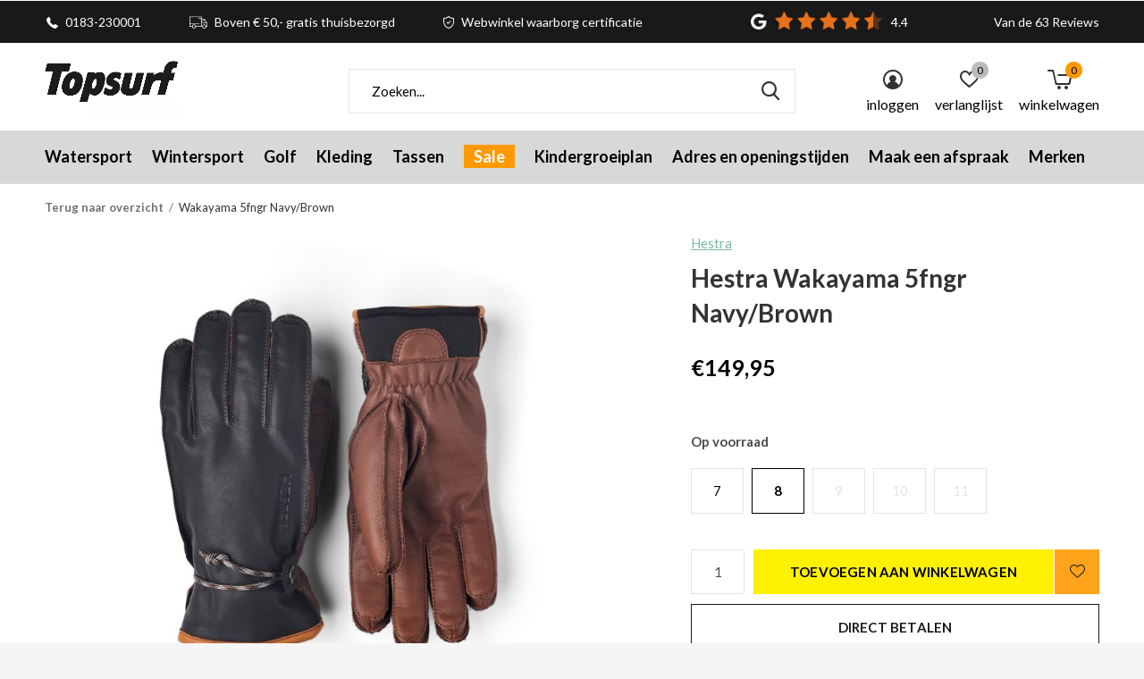

--- FILE ---
content_type: text/html;charset=utf-8
request_url: https://www.topsurf.nl/wakayama-5fngr-navy-brown.html
body_size: 12863
content:
<!doctype html>
<html class="new  " lang="nl" dir="ltr">
	<head>
        <meta charset="utf-8"/>
<!-- [START] 'blocks/head.rain' -->
<!--

  (c) 2008-2026 Lightspeed Netherlands B.V.
  http://www.lightspeedhq.com
  Generated: 18-01-2026 @ 22:31:20

-->
<link rel="canonical" href="https://www.topsurf.nl/wakayama-5fngr-navy-brown.html"/>
<link rel="alternate" href="https://www.topsurf.nl/index.rss" type="application/rss+xml" title="Nieuwe producten"/>
<meta name="robots" content="noodp,noydir"/>
<meta name="google-site-verification" content="Pjyq1uhKKctmnjWbl7BKpa21PSJms88G-1_9sMtfA2g"/>
<meta name="google-site-verification" content="ycwBb7pSY12w9VOZ7u29H1Oal4e9w69no5c7ulOoDkI"/>
<meta property="og:url" content="https://www.topsurf.nl/wakayama-5fngr-navy-brown.html?source=facebook"/>
<meta property="og:site_name" content="Topsurf.nl"/>
<meta property="og:title" content="Wakayama 5fngr Navy/BrownHW2324"/>
<meta property="og:image" content="https://cdn.webshopapp.com/shops/279600/files/443933510/hestra-wakayama-5fngr-navy-brown.jpg"/>
<!--[if lt IE 9]>
<script src="https://cdn.webshopapp.com/assets/html5shiv.js?2025-02-20"></script>
<![endif]-->
<!-- [END] 'blocks/head.rain' -->
		<meta charset="utf-8">
		<meta http-equiv="x-ua-compatible" content="ie=edge">
		<title>Wakayama 5fngr Navy/BrownHW2324 - Topsurf.nl</title>
		<meta name="description" content="">
		<meta name="keywords" content="Hestra, Wakayama, 5fngr, Navy/Brown">
		<meta name="theme-color" content="#ffffff">
		<meta name="MobileOptimized" content="320">
		<meta name="HandheldFriendly" content="true">
		<meta name="viewport" content="width=device-width,initial-scale=1,maximum-scale=1,viewport-fit=cover,target-densitydpi=device-dpi,shrink-to-fit=no">
		<meta name="author" content="https://www.dmws.nl">
		<link rel="preload" as="style" href="https://cdn.webshopapp.com/assets/gui-2-0.css?2025-02-20">
		<link rel="preload" as="style" href="https://cdn.webshopapp.com/assets/gui-responsive-2-0.css?2025-02-20">
		<link rel="preload" href="https://fonts.googleapis.com/css?family=Lato:100,300,400,500,600,700,800,900%7CLato:100,300,400,500,600,700,800,900" as="style">
		<link rel="preload" as="style" href="https://cdn.webshopapp.com/shops/279600/themes/174517/assets/fixed.css?20260103170704">
    <link rel="preload" as="style" href="https://cdn.webshopapp.com/shops/279600/themes/174517/assets/screen.css?20260103170704">
		<link rel="preload" as="style" href="https://cdn.webshopapp.com/shops/279600/themes/174517/assets/custom.css?20260103170704">
		<link rel="preload" as="font" href="https://cdn.webshopapp.com/shops/279600/themes/174517/assets/icomoon.woff2?20260103170704">
		<link rel="preload" as="script" href="https://cdn.webshopapp.com/assets/jquery-1-9-1.js?2025-02-20">
		<link rel="preload" as="script" href="https://cdn.webshopapp.com/assets/jquery-ui-1-10-1.js?2025-02-20">
		<link rel="preload" as="script" href="https://cdn.webshopapp.com/shops/279600/themes/174517/assets/scripts.js?20260103170704">
		<link rel="preload" as="script" href="https://cdn.webshopapp.com/shops/279600/themes/174517/assets/custom.js?20260103170704">
    <link rel="preload" as="script" href="https://cdn.webshopapp.com/assets/gui.js?2025-02-20">
		<link href="https://fonts.googleapis.com/css?family=Lato:100,300,400,500,600,700,800,900%7CLato:100,300,400,500,600,700,800,900" rel="stylesheet" type="text/css">
		<link rel="stylesheet" media="screen" href="https://cdn.webshopapp.com/assets/gui-2-0.css?2025-02-20">
		<link rel="stylesheet" media="screen" href="https://cdn.webshopapp.com/assets/gui-responsive-2-0.css?2025-02-20">
    <link rel="stylesheet" media="screen" href="https://cdn.webshopapp.com/shops/279600/themes/174517/assets/fixed.css?20260103170704">
		<link rel="stylesheet" media="screen" href="https://cdn.webshopapp.com/shops/279600/themes/174517/assets/screen.css?20260103170704">
		<link rel="stylesheet" media="screen" href="https://cdn.webshopapp.com/shops/279600/themes/174517/assets/custom.css?20260103170704">
		<link rel="icon" type="image/x-icon" href="https://cdn.webshopapp.com/shops/279600/themes/174517/v/256450/assets/favicon.png?20201102150746">
		<link rel="apple-touch-icon" href="https://cdn.webshopapp.com/shops/279600/themes/174517/assets/apple-touch-icon.png?20260103170704">
		<link rel="mask-icon" href="https://cdn.webshopapp.com/shops/279600/themes/174517/assets/safari-pinned-tab.svg?20260103170704" color="#000000">
		<link rel="manifest" href="https://cdn.webshopapp.com/shops/279600/themes/174517/assets/manifest.json?20260103170704">
		<link rel="preconnect" href="https://ajax.googleapis.com">
		<link rel="preconnect" href="//cdn.webshopapp.com/">
		<link rel="preconnect" href="https://fonts.googleapis.com">
		<link rel="preconnect" href="https://fonts.gstatic.com" crossorigin>
		<link rel="dns-prefetch" href="https://ajax.googleapis.com">
		<link rel="dns-prefetch" href="//cdn.webshopapp.com/">	
		<link rel="dns-prefetch" href="https://fonts.googleapis.com">
		<link rel="dns-prefetch" href="https://fonts.gstatic.com" crossorigin>
    <script src="https://cdn.webshopapp.com/assets/jquery-1-9-1.js?2025-02-20"></script>
    <script src="https://cdn.webshopapp.com/assets/jquery-ui-1-10-1.js?2025-02-20"></script>
		<meta name="msapplication-config" content="https://cdn.webshopapp.com/shops/279600/themes/174517/assets/browserconfig.xml?20260103170704">
<meta property="og:title" content="Wakayama 5fngr Navy/BrownHW2324">
<meta property="og:type" content="website"> 
<meta property="og:description" content="">
<meta property="og:site_name" content="Topsurf.nl">
<meta property="og:url" content="https://www.topsurf.nl/">
<meta property="og:image" content="https://cdn.webshopapp.com/shops/279600/files/443933510/300x250x2/hestra-wakayama-5fngr-navy-brown.jpg">
<meta itemprop="price" content="149.95"><meta itemprop="priceCurrency" content="EUR">
<meta name="twitter:title" content="Wakayama 5fngr Navy/BrownHW2324">
<meta name="twitter:description" content="">
<meta name="twitter:site" content="Topsurf.nl">
<meta name="twitter:card" content="https://cdn.webshopapp.com/shops/279600/themes/174517/v/2751626/assets/logo.png?20251110220219">
<meta name="twitter:image" content="https://cdn.webshopapp.com/shops/279600/themes/174517/v/2145833/assets/banner-grid-banner-1-image.jpg?20231211120232">
<script type="application/ld+json">
  [
        {
      "@context": "http://schema.org",
      "@type": "Product", 
      "name": "Hestra Wakayama 5fngr Navy/Brown",
      "url": "https://www.topsurf.nl/wakayama-5fngr-navy-brown.html",
      "brand": "Hestra",            "image": "https://cdn.webshopapp.com/shops/279600/files/443933510/300x250x2/hestra-wakayama-5fngr-navy-brown.jpg",            "mpn": "141.30.012",      "sku": "010161520108",      "offers": {
        "@type": "Offer",
        "price": "149.95",        "url": "https://www.topsurf.nl/wakayama-5fngr-navy-brown.html",
        "priceValidUntil": "2027-01-18",
        "priceCurrency": "EUR",
          "availability": "https://schema.org/InStock",
          "inventoryLevel": "1"
              }
          },
        {
      "@context": "http://schema.org/",
      "@type": "Organization",
      "url": "https://www.topsurf.nl/",
      "name": "Topsurf.nl",
      "legalName": "Topsurf.nl",
      "description": "",
      "logo": "https://cdn.webshopapp.com/shops/279600/themes/174517/v/2751626/assets/logo.png?20251110220219",
      "image": "https://cdn.webshopapp.com/shops/279600/themes/174517/v/2145833/assets/banner-grid-banner-1-image.jpg?20231211120232",
      "contactPoint": {
        "@type": "ContactPoint",
        "contactType": "Customer service",
        "telephone": ""
      },
      "address": {
        "@type": "PostalAddress",
        "streetAddress": "Burgstraat 33",
        "addressLocality": "",
        "postalCode": "4201AA, Gorinchem",
        "addressCountry": "NL"
      }
      ,
      "aggregateRating": {
          "@type": "AggregateRating",
          "bestRating": "",
          "worstRating": "1",
          "ratingValue": "",
          "reviewCount": "",
          "url":""
      }
         
    },
    { 
      "@context": "http://schema.org", 
      "@type": "WebSite", 
      "url": "https://www.topsurf.nl/", 
      "name": "Topsurf.nl",
      "description": "",
      "author": [
        {
          "@type": "Organization",
          "url": "https://www.dmws.nl/",
          "name": "DMWS B.V.",
          "address": {
            "@type": "PostalAddress",
            "streetAddress": "Klokgebouw 195 (Strijp-S)",
            "addressLocality": "Eindhoven",
            "addressRegion": "NB",
            "postalCode": "5617 AB",
            "addressCountry": "NL"
          }
        }
      ]
    }
  ]
</script>    	</head>
	<body>
  	    <ul class="hidden-data hidden"><li>279600</li><li>174517</li><li>ja</li><li>nl</li><li>live</li><li></li><li>https://www.topsurf.nl/</li></ul><div id="root" ><header id="top" class=" static"><p id="logo" ><a href="https://www.topsurf.nl/" accesskey="h"><img src="https://cdn.webshopapp.com/shops/279600/themes/174517/v/2751626/assets/logo.png?20251110220219" alt="Topsurf.nl"></a></p><nav id="skip"><ul><li><a href="#nav" accesskey="n">Ga naar navigatie (n)</a></li><li><a href="#content" accesskey="c">Ga naar inhoud (c)</a></li><li><a href="#footer" accesskey="f">Ga naar footer (f)</a></li></ul></nav><nav id="nav" aria-label="Kies een categorie" class=" dropdown-color"><ul><li ><a  href="https://www.topsurf.nl/watersport/">Watersport</a><div><div><h3><a href="https://www.topsurf.nl/watersport/windsurf/">Windsurf</a></h3><ul><li><a href="https://www.topsurf.nl/watersport/windsurf/planken/">Planken</a></li><li><a href="https://www.topsurf.nl/watersport/windsurf/trapeze/">Trapeze</a></li><li><a href="https://www.topsurf.nl/watersport/windsurf/zeilen/">Zeilen</a></li><li><a href="https://www.topsurf.nl/watersport/windsurf/gieken/">Gieken</a></li><li><a href="https://www.topsurf.nl/watersport/windsurf/masten/">Masten</a></li><li><a href="https://www.topsurf.nl/watersport/windsurf/accessoires/">Accessoires</a></li></ul></div><div><h3><a href="https://www.topsurf.nl/watersport/wetsuits/">Wetsuits</a></h3><ul><li><a href="https://www.topsurf.nl/watersport/wetsuits/heren/">Heren</a></li><li><a href="https://www.topsurf.nl/watersport/wetsuits/dames/">Dames</a></li><li><a href="https://www.topsurf.nl/watersport/wetsuits/kinderen/">Kinderen</a></li><li><a href="https://www.topsurf.nl/watersport/wetsuits/surfschoenen/">Surfschoenen</a></li></ul></div><div><h3><a href="https://www.topsurf.nl/watersport/suppen/">Suppen</a></h3><ul><li><a href="https://www.topsurf.nl/watersport/suppen/boards/">Boards</a></li><li><a href="https://www.topsurf.nl/watersport/suppen/paddles/">Paddles</a></li><li><a href="https://www.topsurf.nl/watersport/suppen/accessoires/">Accessoires</a></li><li><a href="https://www.topsurf.nl/watersport/suppen/sup-kleding/">SUP Kleding</a></li></ul></div><div><h3><a href="https://www.topsurf.nl/watersport/wingsurf/">Wingsurf</a></h3><ul><li><a href="https://www.topsurf.nl/watersport/wingsurf/wings/">Wings</a></li><li><a href="https://www.topsurf.nl/watersport/wingsurf/boards/">Boards</a></li><li><a href="https://www.topsurf.nl/watersport/wingsurf/foils/">Foils</a></li></ul></div><div><h3><a href="https://www.topsurf.nl/watersport/zwemmen/">Zwemmen</a></h3><ul><li><a href="https://www.topsurf.nl/watersport/zwemmen/openwater/">Openwater</a></li></ul></div></div></li><li ><a  href="https://www.topsurf.nl/wintersport/">Wintersport</a><div><div><h3><a href="https://www.topsurf.nl/wintersport/snowboarden/">Snowboarden</a></h3><ul><li><a href="https://www.topsurf.nl/wintersport/snowboarden/kinderen/">Kinderen</a><ul class="mobily-only"><li><a href="https://www.topsurf.nl/wintersport/snowboarden/kinderen/snowboards/">Snowboards</a></li><li><a href="https://www.topsurf.nl/wintersport/snowboarden/kinderen/snowboardschoenen/">Snowboardschoenen</a></li><li><a href="https://www.topsurf.nl/wintersport/snowboarden/kinderen/bindingen/">Bindingen</a></li></ul></li><li><a href="https://www.topsurf.nl/wintersport/snowboarden/heren/">Heren</a><ul class="mobily-only"><li><a href="https://www.topsurf.nl/wintersport/snowboarden/heren/snowboards/">Snowboards</a></li><li><a href="https://www.topsurf.nl/wintersport/snowboarden/heren/snowboardschoenen/">Snowboardschoenen</a></li><li><a href="https://www.topsurf.nl/wintersport/snowboarden/heren/bindingen/">Bindingen</a></li></ul></li><li><a href="https://www.topsurf.nl/wintersport/snowboarden/dames/">Dames</a><ul class="mobily-only"><li><a href="https://www.topsurf.nl/wintersport/snowboarden/dames/snowboards/">Snowboards</a></li><li><a href="https://www.topsurf.nl/wintersport/snowboarden/dames/snowboardschoenen/">Snowboardschoenen</a></li><li><a href="https://www.topsurf.nl/wintersport/snowboarden/dames/bindingen/">Bindingen</a></li></ul></li></ul></div><div><h3><a href="https://www.topsurf.nl/wintersport/skien/">Skiën</a></h3><ul><li><a href="https://www.topsurf.nl/wintersport/skien/kinderen/">Kinderen</a><ul class="mobily-only"><li><a href="https://www.topsurf.nl/wintersport/skien/kinderen/skis/">Ski&#039;s</a></li><li><a href="https://www.topsurf.nl/wintersport/skien/kinderen/skischoenen/">Skischoenen</a></li><li><a href="https://www.topsurf.nl/wintersport/skien/kinderen/accessoires/">Accessoires</a></li></ul></li><li><a href="https://www.topsurf.nl/wintersport/skien/heren/">Heren</a><ul class="mobily-only"><li><a href="https://www.topsurf.nl/wintersport/skien/heren/skis/">Ski&#039;s</a></li><li><a href="https://www.topsurf.nl/wintersport/skien/heren/skischoenen/">Skischoenen</a></li><li><a href="https://www.topsurf.nl/wintersport/skien/heren/bindingen/">Bindingen</a></li><li><a href="https://www.topsurf.nl/wintersport/skien/heren/accessoires/">Accessoires</a></li></ul></li><li><a href="https://www.topsurf.nl/wintersport/skien/dames/">Dames</a><ul class="mobily-only"><li><a href="https://www.topsurf.nl/wintersport/skien/dames/skis/">Ski&#039;s</a></li><li><a href="https://www.topsurf.nl/wintersport/skien/dames/skischoenen/">Skischoenen</a></li><li><a href="https://www.topsurf.nl/wintersport/skien/dames/accessoires/">Accessoires</a></li></ul></li></ul></div><div><h3><a href="https://www.topsurf.nl/wintersport/protectie/">Protectie</a></h3><ul><li><a href="https://www.topsurf.nl/wintersport/protectie/kinderen/">Kinderen</a><ul class="mobily-only"><li><a href="https://www.topsurf.nl/wintersport/protectie/kinderen/helmen/">Helmen</a></li><li><a href="https://www.topsurf.nl/wintersport/protectie/kinderen/rugbeschermers/">Rugbeschermers</a></li><li><a href="https://www.topsurf.nl/wintersport/protectie/kinderen/goggles/">Goggles</a></li></ul></li><li><a href="https://www.topsurf.nl/wintersport/protectie/heren/">Heren</a><ul class="mobily-only"><li><a href="https://www.topsurf.nl/wintersport/protectie/heren/helmen/">Helmen</a></li><li><a href="https://www.topsurf.nl/wintersport/protectie/heren/rugbeschermers/">Rugbeschermers</a></li><li><a href="https://www.topsurf.nl/wintersport/protectie/heren/goggles/">Goggles</a></li><li><a href="https://www.topsurf.nl/wintersport/protectie/heren/lawine-uitrusting/">Lawine uitrusting</a></li></ul></li><li><a href="https://www.topsurf.nl/wintersport/protectie/dames/">Dames</a><ul class="mobily-only"><li><a href="https://www.topsurf.nl/wintersport/protectie/dames/helmen/">Helmen</a></li><li><a href="https://www.topsurf.nl/wintersport/protectie/dames/rugbeschermers/">Rugbeschermers</a></li><li><a href="https://www.topsurf.nl/wintersport/protectie/dames/goggles/">Goggles</a></li><li><a href="https://www.topsurf.nl/wintersport/protectie/dames/lawine-uitrusting/">Lawine uitrusting</a></li></ul></li></ul></div></div></li><li ><a  href="https://www.topsurf.nl/golf/">Golf</a></li><li ><a  href="https://www.topsurf.nl/kleding/">Kleding</a><div><div><h3><a href="https://www.topsurf.nl/kleding/winterkleding/">Winterkleding</a></h3><ul><li><a href="https://www.topsurf.nl/kleding/winterkleding/kinderen/">Kinderen</a><ul class="mobily-only"><li><a href="https://www.topsurf.nl/kleding/winterkleding/kinderen/jassen/">Jassen</a></li><li><a href="https://www.topsurf.nl/kleding/winterkleding/kinderen/broeken/">Broeken</a></li><li><a href="https://www.topsurf.nl/kleding/winterkleding/kinderen/midlayers/">Midlayers</a></li><li><a href="https://www.topsurf.nl/kleding/winterkleding/kinderen/sokken-en-ondergoed/">Sokken en ondergoed</a></li><li><a href="https://www.topsurf.nl/kleding/winterkleding/kinderen/accessoires/">Accessoires</a></li><li><a href="https://www.topsurf.nl/kleding/winterkleding/kinderen/handschoenen/">Handschoenen</a></li><li><a href="https://www.topsurf.nl/kleding/winterkleding/kinderen/sneeuwschoenen/">Sneeuwschoenen</a></li><li><a href="https://www.topsurf.nl/kleding/winterkleding/kinderen/casuals/">Casuals</a></li></ul></li><li><a href="https://www.topsurf.nl/kleding/winterkleding/heren/">Heren</a><ul class="mobily-only"><li><a href="https://www.topsurf.nl/kleding/winterkleding/heren/jassen/">Jassen</a></li><li><a href="https://www.topsurf.nl/kleding/winterkleding/heren/broeken/">Broeken</a></li><li><a href="https://www.topsurf.nl/kleding/winterkleding/heren/midlayers/">Midlayers</a></li><li><a href="https://www.topsurf.nl/kleding/winterkleding/heren/accessoires/">Accessoires</a></li><li><a href="https://www.topsurf.nl/kleding/winterkleding/heren/handschoenen/">Handschoenen</a></li><li><a href="https://www.topsurf.nl/kleding/winterkleding/heren/casuals/">Casuals</a></li><li><a href="https://www.topsurf.nl/kleding/winterkleding/heren/sokken-en-ondergoed/">Sokken en ondergoed</a></li><li><a href="https://www.topsurf.nl/kleding/winterkleding/heren/sneeuwschoenen/">Sneeuwschoenen</a></li></ul></li><li><a href="https://www.topsurf.nl/kleding/winterkleding/dames/">Dames</a><ul class="mobily-only"><li><a href="https://www.topsurf.nl/kleding/winterkleding/dames/jassen/">Jassen</a></li><li><a href="https://www.topsurf.nl/kleding/winterkleding/dames/broeken/">Broeken</a></li><li><a href="https://www.topsurf.nl/kleding/winterkleding/dames/midlayers/">Midlayers</a></li><li><a href="https://www.topsurf.nl/kleding/winterkleding/dames/accessoires/">Accessoires</a></li><li><a href="https://www.topsurf.nl/kleding/winterkleding/dames/handschoenen/">Handschoenen</a></li><li><a href="https://www.topsurf.nl/kleding/winterkleding/dames/casuals/">Casuals</a></li><li><a href="https://www.topsurf.nl/kleding/winterkleding/dames/sokken-en-ondergoed/">Sokken en ondergoed</a></li><li><a href="https://www.topsurf.nl/kleding/winterkleding/dames/sneeuwschoenen/">Sneeuwschoenen</a></li></ul></li></ul></div><div><h3><a href="https://www.topsurf.nl/kleding/zomerkleding/">Zomerkleding</a></h3><ul><li><a href="https://www.topsurf.nl/kleding/zomerkleding/kinderen/">Kinderen</a><ul class="mobily-only"><li><a href="https://www.topsurf.nl/kleding/zomerkleding/kinderen/zwemkleding/">Zwemkleding</a></li><li><a href="https://www.topsurf.nl/kleding/zomerkleding/kinderen/accessoires/">Accessoires</a></li><li><a href="https://www.topsurf.nl/kleding/zomerkleding/kinderen/slippers/">Slippers</a></li><li><a href="https://www.topsurf.nl/casual/">Casual</a></li></ul></li><li><a href="https://www.topsurf.nl/kleding/zomerkleding/heren/">Heren</a><ul class="mobily-only"><li><a href="https://www.topsurf.nl/kleding/zomerkleding/heren/casual/">Casual</a></li><li><a href="https://www.topsurf.nl/kleding/zomerkleding/heren/zwembroeken/">Zwembroeken</a></li><li><a href="https://www.topsurf.nl/kleding/zomerkleding/heren/slippers/">Slippers</a></li><li><a href="https://www.topsurf.nl/kleding/zomerkleding/heren/accessoires/">Accessoires</a></li><li><a href="https://www.topsurf.nl/kleding/zomerkleding/heren/casual-11464472/">Casual</a></li><li><a href="https://www.topsurf.nl/kleding/zomerkleding/heren/sportkleding/">Sportkleding</a></li></ul></li><li><a href="https://www.topsurf.nl/kleding/zomerkleding/dames/">Dames</a><ul class="mobily-only"><li><a href="https://www.topsurf.nl/kleding/zomerkleding/dames/casual/">Casual</a></li><li><a href="https://www.topsurf.nl/kleding/zomerkleding/dames/sportkleding/">Sportkleding</a></li><li><a href="https://www.topsurf.nl/kleding/zomerkleding/dames/zwemkleding/">Zwemkleding</a></li><li><a href="https://www.topsurf.nl/kleding/zomerkleding/dames/slippers/">Slippers</a></li><li><a href="https://www.topsurf.nl/kleding/zomerkleding/dames/accessoires/">Accessoires</a></li></ul></li></ul></div><div><h3><a href="https://www.topsurf.nl/kleding/zonnebrillen/">Zonnebrillen</a></h3></div><div><h3><a href="https://www.topsurf.nl/kleding/casual/">Casual</a></h3><ul><li><a href="https://www.topsurf.nl/kleding/casual/zomeravond/">Zomeravond</a></li></ul></div></div></li><li ><a  href="https://www.topsurf.nl/tassen/">Tassen</a><div><div><h3><a href="https://www.topsurf.nl/tassen/reistassen/">Reistassen</a></h3></div><div><h3><a href="https://www.topsurf.nl/tassen/backpacks/">Backpacks</a></h3></div><div><h3><a href="https://www.topsurf.nl/tassen/ava-bags/">Ava-Bags</a></h3></div><div><h3><a href="https://www.topsurf.nl/tassen/ski-snowboard-tassen/">Ski&amp;Snowboard Tassen</a></h3></div><div><h3><a href="https://www.topsurf.nl/tassen/to-cool-for-school/">To cool for school</a></h3></div></div></li><li ><a class="overlay-g" href="https://www.topsurf.nl/sale/">Sale</a><div><div><h3><a href="https://www.topsurf.nl/sale/summersale-tot-40/">SummerSale  tot 40%</a></h3></div><div><h3><a href="https://www.topsurf.nl/sale/summersale-50/">SummerSale 50%</a></h3></div><div><h3><a href="https://www.topsurf.nl/sale/wintersale/">WinterSale</a></h3><ul><li><a href="https://www.topsurf.nl/sale/wintersale/kleding/">Kleding</a></li></ul></div></div></li><li ><a  href="https://www.topsurf.nl/kindergroeiplan/">Kindergroeiplan</a></li><li ><a  href="https://www.topsurf.nl/adres-en-openingstijden/">Adres en openingstijden</a></li><li ><a  href="https://www.topsurf.nl/maak-een-afspraak-13370748/">Maak een afspraak</a></li><li ><a accesskey="4" href="https://www.topsurf.nl/brands/">Merken</a><div class="double"><div><h3>Our favorite brands</h3><ul class="double"><li><a href="https://www.topsurf.nl/brands/barts/">Barts</a></li><li><a href="https://www.topsurf.nl/brands/bogner/">Bogner</a></li><li><a href="https://www.topsurf.nl/brands/falke/">Falke</a></li><li><a href="https://www.topsurf.nl/brands/hestra/">Hestra</a></li><li><a href="https://www.topsurf.nl/brands/oakley/">Oakley</a></li><li><a href="https://www.topsurf.nl/brands/peak-performance/">Peak Performance</a></li><li><a href="https://www.topsurf.nl/brands/picture/">Picture</a></li><li><a href="https://www.topsurf.nl/brands/poederbaas/">Poederbaas</a></li><li><a href="https://www.topsurf.nl/brands/protest/">Protest</a></li><li><a href="https://www.topsurf.nl/brands/salomon/">Salomon</a></li></ul></div><div></div></div></li></ul><ul><li class="search"><a href="./"><i class="icon-zoom2"></i><span>zoeken</span></a></li><li class="login"><a href=""><i class="icon-user-circle"></i><span>inloggen</span></a></li><li class="fav"><a class="open-login"><i class="icon-heart-strong"></i><span>verlanglijst</span><span class="no items" data-wishlist-items>0</span></a></li><li class="cart"><a href="https://www.topsurf.nl/cart/"><i class="icon-cart5"></i><span>winkelwagen</span><span class="no">0</span></a></li></ul></nav><div class="bar"><ul class="list-usp"><li><i class="icon-phone"></i> 0183-230001</li><li><i class="icon-truck"></i> Boven € 50,- gratis thuisbezorgd</li><li><i class="icon-shield"></i> Webwinkel waarborg certificatie</li></ul><p><span class="trustmark desktop-only"><a href="https://www.google.com/search?q=topsurf&amp;oq=topsurf+&amp;aqs=chrome.0.69i59j69i60l3.1084j0j7&amp;sourceid=chrome&amp;ie=UTF-8#lrd=0x47c673459ca5ef49:0xb0d560da1d6a83a2,1,,," target="_blank"><img src="https://cdn.webshopapp.com/shops/279600/themes/174517/v/83277/assets/trustmark-image.png?20201102150746" width="" height="20"></a></span><a href="https://www.google.com/search?q=topsurf&amp;oq=topsurf+&amp;aqs=chrome.0.69i59j69i60l3.1084j0j7&amp;sourceid=chrome&amp;ie=UTF-8#lrd=0x47c673459ca5ef49:0xb0d560da1d6a83a2,3,,," target="_blank"><span class="rating-a c round_stars" data-val="4.4" data-of="score_5">4.4</span><span class="mobile-hide">Van de  63 Reviews</span></a></p></div><form action="https://www.topsurf.nl/search/" method="get" id="formSearch" data-search-type="desktop"><p><label for="q">Zoeken...</label><input id="q" name="q" type="search" value="" autocomplete="off" required data-input="desktop"><button type="submit">Zoeken</button></p><div class="search-autocomplete" data-search-type="desktop"><ul class="list-cart small m0"></ul></div></form><div class="module-product-bar"><figure><img src="https://dummyimage.com/45x45/fff.png/fff" data-src="https://cdn.webshopapp.com/shops/279600/files/443933510/90x90x2/wakayama-5fngr-navy-brown.jpg" alt="Wakayama 5fngr Navy/Brown" width="45" height="45"></figure><h3>Hestra Hestra Wakayama 5fngr Navy/Brown</h3><p class="price">
      €149,95
      <span>€149,95</span></p><p class="link-btn"><a href="https://www.topsurf.nl/cart/add/291704971/">Toevoegen aan winkelwagen</a></p></div></header><main id="content"><nav class="nav-breadcrumbs desktop-only"><ul><li><a href="https://www.topsurf.nl/">Terug naar overzicht</a></li><li>Wakayama 5fngr Navy/Brown</li></ul></nav><article class="module-product"><ul class="list-product slider"><li class="w100"><a data-fancybox-group="gallery" href="https://cdn.webshopapp.com/shops/279600/files/443933510/image.jpg"><img src="https://cdn.webshopapp.com/shops/279600/files/443933510/900x660x2/hestra-wakayama-5fngr-navy-brown.jpg" alt="Wakayama 5fngr Navy/Brown" ></a><ul class="label"><li class="btn  active mobile-only"><a href="javascript:;" class="add-to-wishlist" data-url="https://www.topsurf.nl/account/wishlistAdd/147811842/?variant_id=291704971" data-id="147811842"><i class="icon-heart-outline"></i><span>Aan verlanglijst toevoegen</span></a></li></ul></li></ul><div><header><p><a href="https://www.topsurf.nl/brands/hestra/">Hestra</a></p><h1>Hestra Wakayama 5fngr Navy/Brown</h1></header><form action="https://www.topsurf.nl/cart/add/291704971/" id="product_configure_form" method="post" class="form-product" data-url="https://www.topsurf.nl/cart/add/291704971/"><div class="fieldset"><p class="price">
          €149,95
                                                </p><ul class="list-plain"></ul><p><span class="strong">
                                                    
                                                    Op voorraad
                                
                                  </span></p><ul id="custom-variant-boxes" class="check-box"><li class=" "><a href="https://www.topsurf.nl/wakayama-5fngr-navy-brown.html?id=291704970">7</a></li><li class=" active"><a href="https://www.topsurf.nl/wakayama-5fngr-navy-brown.html?id=291704971">8</a></li><li class="disabled "><a href="https://www.topsurf.nl/wakayama-5fngr-navy-brown.html?id=291704969">9</a></li><li class="disabled "><a href="https://www.topsurf.nl/wakayama-5fngr-navy-brown.html?id=291704967">10</a></li><li class="disabled "><a href="https://www.topsurf.nl/wakayama-5fngr-navy-brown.html?id=291704968">11</a></li></ul><input type="hidden" name="bundle_id" id="product_configure_bundle_id" value=""><div class="product-configure"><div class="product-configure-variants"  aria-label="Select an option of the product. This will reload the page to show the new option." role="region"><label for="product_configure_variants">Maak een keuze: <em aria-hidden="true">*</em></label><select name="variant" id="product_configure_variants" onchange="document.getElementById('product_configure_form').action = 'https://www.topsurf.nl/product/variants/147811842/'; document.getElementById('product_configure_form').submit();" aria-required="true"><option value="291704970">7 - €149,95</option><option value="291704971" selected="selected">8 - €149,95</option><option value="291704969">9 - €149,95</option><option value="291704967">10 - €149,95</option><option value="291704968">11 - €149,95</option></select><div class="product-configure-clear"></div></div></div></div><p class="submit m15"><input type="number" name="quantity" value="1"><button class="add-to-cart-button" type="submit">Toevoegen aan winkelwagen</button><a href="javascript:;" class="open-login"><i class="icon-heart-outline"></i><span>Inloggen voor wishlist</span></a></p><p class="link-btn"><a href="javascript:;" id="checkoutButton" class="a">Direct betalen</a></p><ul class="list-usp"><li><i class="icon-truck"></i><span class="strong">Gratis verzending</span> Vanaf €50,-</li><li class="countdown hidden"><i class="icon-box"></i><span class="strong">Vandaag verzonden?</span>
          Je hebt nog 
          <b id="mycountdown">00 : 00 : <span class="overlay-g">00</span></b></li></ul><div class="tabs-a m55"><nav><ul><li><a href="./">Delen</a></li></ul></nav><div><div><ul class="list-social b"><li><a onclick="return !window.open(this.href,'Wakayama 5fngr Navy/Brown', 'width=500,height=500')" target="_blank" href="https://www.facebook.com/sharer/sharer.php?u=https://www.topsurf.nl/wakayama-5fngr-navy-brown.html"><i class="icon-facebook"></i> Facebook</a></li><li><a href="whatsapp://send?text=https://www.topsurf.nl/wakayama-5fngr-navy-brown.html" data-action="share/whatsapp/share"><i class="icon-whatsapp"></i> Whatsapp</a></li></ul></div></div></div><p class="check"><input class="compare-check" id="add_compare_147811842" type="checkbox" value="" data-add-url="https://www.topsurf.nl/compare/add/291704971/" data-del-url="https://www.topsurf.nl/compare/delete/291704971/" data-id="147811842"  /><label for="add_compare_147811842">Toevoegen aan vergelijking</label></p></form></div></article><div class="cols-d m70 product-content"><article><h5 class="s28 m10">Productomschrijving</h5><p>Stijlvolle 5-vinger skihandschoen voor alpineskiën en snowboarden. Gemaakt met koeienhuid met buitennaden die een stevige grip op skistokken bieden en bevat een verwijderbare wollen voering. Een praktische en warme handschoen die niet alleen geschikt is voor zowel on- als off-piste, maar ook voor je dagelijkse routine.</p><ul class="css-a4hcm6"><li class="css-1y3gd5h">Warme, duurzame skihandschoen.</li><li class="css-1y3gd5h">Geïmpregneerd rundleer beschermt tegen weer en wind.</li><li class="css-1y3gd5h">Naar buiten gerichte naden zorgen voor een betere grip en gevoel.</li><li class="css-1y3gd5h">Uitneembare voering van wollen badstof / wollen fleece.</li><li class="css-1y3gd5h">Handige paracord polsverstelling.</li><li class="css-1y3gd5h">Elastiek aan de pols.</li><li class="css-1y3gd5h">Neopreen manchet aan de binnenkant van de pols.</li><li class="css-1y3gd5h">Polsbanden / handboeien inbegrepen.</li><li class="css-1y3gd5h">Kan gecombineerd worden met andere voeringen.</li></ul><p> </p></article></div><article><header class="heading-mobile text-left"><h5 class="s28 m10">Recente artikelen</h5></header><ul class="list-collection compact"><li class="single no-ajax text-left"><div class="img"><figure><img src="https://cdn.webshopapp.com/shops/279600/files/443933510/900x660x2/wakayama-5fngr-navy-brown.jpg" alt="Wakayama 5fngr Navy/Brown" width="310" height="430"></figure><form class="desktop-only" action="https://www.topsurf.nl/wakayama-5fngr-navy-brown.html" method="post"><p><button class="w100" type="submit">Bekijk product</button></p></form></div><p>Hestra</p><h2><a href="https://www.topsurf.nl/wakayama-5fngr-navy-brown.html">Wakayama 5fngr Navy/Brown</a></h2><p class="price">€149,95<span>€149,95</span></p></li></ul></article></main><aside id="cart"><h5>Winkelwagen</h5><p>
    U heeft geen artikelen in uw winkelwagen...
  </p><p class="submit"><span><span>Bedrag tot gratis verzending</span> €50,00</span><span class="strong"><span>Totaal incl. btw</span> €0,00</span><a href="https://www.topsurf.nl/cart/">Bestellen</a></p></aside><form action="https://www.topsurf.nl/account/loginPost/" method="post" id="login"><h5>Inloggen</h5><p><label for="lc">E-mailadres</label><input type="email" id="lc" name="email" autocomplete='email' placeholder="E-mailadres" required></p><p><label for="ld">Wachtwoord</label><input type="password" id="ld" name="password" autocomplete='current-password' placeholder="Wachtwoord" required><a href="https://www.topsurf.nl/account/password/">Wachtwoord vergeten?</a></p><p><button class="side-login-button" type="submit">Inloggen</button></p><footer><ul class="list-checks"><li>Al je orders en retouren op één plek</li><li>Het bestelproces gaat nog sneller</li><li>Je winkelwagen is altijd en overal opgeslagen</li></ul><p class="link-btn"><a class="" href="https://www.topsurf.nl/account/register/">Account aanmaken</a></p></footer><input type="hidden" name="key" value="30bb84d3221200bc577a65b806b1779f" /><input type="hidden" name="type" value="login" /></form><p id="compare-btn" ><a class="open-compare"><i class="icon-compare"></i><span>vergelijk</span><span class="compare-items" data-compare-items>0</span></a></p><aside id="compare"><h5>Vergelijk producten</h5><ul class="list-cart compare-products"></ul><p class="submit"><span>You can compare a maximum of 5 products</span><a href="https://www.topsurf.nl/compare/">Start vergelijking</a></p></aside><footer id="footer"><form id="formNewsletter" action="https://www.topsurf.nl/account/newsletter/" method="post" class="form-newsletter"><input type="hidden" name="key" value="30bb84d3221200bc577a65b806b1779f" /><h2 class="gui-page-title">Meld je aan voor onze nieuwsbrief</h2><p>Ontvang de nieuwste aanbiedingen en promoties</p><p><label for="formNewsletterEmail">E-mail adres</label><input type="email" id="formNewsletterEmail" name="email" required><button type="submit" class="submit-newsletter">Abonneer</button></p></form><nav><div><h3>Klantenservice</h3><ul><li><a href="https://www.topsurf.nl/service/about/">Over ons</a></li><li><a href="https://www.topsurf.nl/service/">Contact</a></li><li><a href="https://www.topsurf.nl/service/general-terms-conditions/">Algemene voorwaarden</a></li><li><a href="https://www.topsurf.nl/service/payment-methods/">Betaalmethoden</a></li><li><a href="https://www.topsurf.nl/service/shipping-returns/">Verzenden &amp; retourneren</a></li><li><a href="https://www.topsurf.nl/service/privacy-policy/">Privacy Policy</a></li><li><a href="https://www.topsurf.nl/service/disclaimer/">Disclaimer</a></li><li><a href="https://www.topsurf.nl/sitemap/">Sitemap</a></li><li><a href="https://www.topsurf.nl/service/kinder/">Kinder Groeiplan</a></li></ul></div><div><h3>Mijn account</h3><ul><li><a href="https://www.topsurf.nl/account/" title="Registreren">Registreren</a></li><li><a href="https://www.topsurf.nl/account/orders/" title="Mijn bestellingen">Mijn bestellingen</a></li><li><a href="https://www.topsurf.nl/account/tickets/" title="Mijn tickets">Mijn tickets</a></li><li><a href="https://www.topsurf.nl/account/wishlist/" title="Mijn verlanglijst">Mijn verlanglijst</a></li><li><a href="https://www.topsurf.nl/compare/">Vergelijk producten</a></li></ul></div><div><h3>Categorieën</h3><ul><li><a href="https://www.topsurf.nl/watersport/">Watersport</a></li><li><a href="https://www.topsurf.nl/wintersport/">Wintersport</a></li><li><a href="https://www.topsurf.nl/golf/">Golf</a></li><li><a href="https://www.topsurf.nl/kleding/">Kleding</a></li><li><a href="https://www.topsurf.nl/tassen/">Tassen</a></li><li><a href="https://www.topsurf.nl/sale/">Sale</a></li><li><a href="https://www.topsurf.nl/kindergroeiplan/">Kindergroeiplan</a></li><li><a href="https://www.topsurf.nl/adres-en-openingstijden/">Adres en openingstijden</a></li></ul></div><div><h3>Over ons</h3><ul class="contact-footer m10"><li><span class="strong">Topsurf B.V.</span></li><li>Burgstraat 33</li><li>4201AA, Gorinchem</li><li></li></ul><ul class="contact-footer m10"><li>0183-230001</li><li><a href="/cdn-cgi/l/email-protection" class="__cf_email__" data-cfemail="0861666e67487c67787b7d7a6e266664">[email&#160;protected]</a></li></ul></div><div class="double"><ul class="list-social"><li><a rel="external" href="https://www.facebook.com/topsurfvinkeveen"><i class="icon-facebook"></i><span>Facebook</span></a></li><li><a rel="external" href="https://www.instagram.com/topsurfvinkeveen/"><i class="icon-instagram"></i><span>Instagram</span></a></li></ul></div><figure><img data-src="https://cdn.webshopapp.com/shops/279600/themes/174517/v/2751617/assets/logo-upload-footer.png?20251107200519" alt="Topsurf.nl" width="180" height="40"></figure></nav><ul class="list-payments"><li><img data-src="https://cdn.webshopapp.com/shops/279600/themes/174517/assets/z-creditcard.png?20260103170704" alt="creditcard" width="45" height="21"></li><li><img data-src="https://cdn.webshopapp.com/shops/279600/themes/174517/assets/z-ideal.png?20260103170704" alt="ideal" width="45" height="21"></li><li><img data-src="https://cdn.webshopapp.com/shops/279600/themes/174517/assets/z-mistercash.png?20260103170704" alt="mistercash" width="45" height="21"></li></ul><p class="copyright">© Copyright <span class="date">2019</span> - Theme By <a href="https://dmws.nl/themes/" target="_blank">DMWS</a></p></footer><div class="rich-snippet text-center"><div><span class="strong">Topsurf</span><span><span></span> / <span></span></span> -
    <span></span> Reviews @ <a target="_blank" href=""></a></div></div><script data-cfasync="false" src="/cdn-cgi/scripts/5c5dd728/cloudflare-static/email-decode.min.js"></script><script>
   var mobilemenuOpenSubsOnly = '0';
    	var instaUser = '17841401197114180';
   	var amount = '12';
 	    var showSecondImage = 1;
  var newsLetterSeconds = '3';
   var test = 'test';
	var basicUrl = 'https://www.topsurf.nl/';
  var ajaxTranslations = {"Add to cart":"Toevoegen aan winkelwagen","Wishlist":"Verlanglijst","Add to wishlist":"Aan verlanglijst toevoegen","Compare":"Vergelijk","Add to compare":"Toevoegen om te vergelijken","Brands":"Merken","Discount":"Korting","Delete":"Verwijderen","Total excl. VAT":"Totaal excl. btw","Shipping costs":"Verzendkosten","Total incl. VAT":"Totaal incl. btw","Read more":"Lees meer","Read less":"Lees minder","No products found":"Geen producten gevonden","View all results":"Bekijk alle resultaten","":""};
  var categories_shop = {"10114260":{"id":10114260,"parent":0,"path":["10114260"],"depth":1,"image":0,"type":"category","url":"watersport","title":"Watersport","description":"","count":54,"subs":{"10114255":{"id":10114255,"parent":10114260,"path":["10114255","10114260"],"depth":2,"image":327938909,"type":"category","url":"watersport\/windsurf","title":"Windsurf","description":"Topsurf is al 30 jaar d\u00e9 specialist op het gebied van windsurfen. Onze collectie bestaat uit de boards van Naish, Starboard Fanatic en Tabou. We hebben hier een brede collectie van staan, voor elk wat wils. Ook kunt u bij ons terecht om uw board in te rui","count":7,"subs":{"10427990":{"id":10427990,"parent":10114255,"path":["10427990","10114255","10114260"],"depth":3,"image":0,"type":"category","url":"watersport\/windsurf\/planken","title":"Planken","description":"","count":0},"10790550":{"id":10790550,"parent":10114255,"path":["10790550","10114255","10114260"],"depth":3,"image":0,"type":"category","url":"watersport\/windsurf\/trapeze","title":"Trapeze","description":"","count":0},"10427991":{"id":10427991,"parent":10114255,"path":["10427991","10114255","10114260"],"depth":3,"image":0,"type":"category","url":"watersport\/windsurf\/zeilen","title":"Zeilen","description":"","count":0},"10427994":{"id":10427994,"parent":10114255,"path":["10427994","10114255","10114260"],"depth":3,"image":0,"type":"category","url":"watersport\/windsurf\/gieken","title":"Gieken","description":"","count":0},"10427995":{"id":10427995,"parent":10114255,"path":["10427995","10114255","10114260"],"depth":3,"image":0,"type":"category","url":"watersport\/windsurf\/masten","title":"Masten","description":"","count":1},"10427996":{"id":10427996,"parent":10114255,"path":["10427996","10114255","10114260"],"depth":3,"image":0,"type":"category","url":"watersport\/windsurf\/accessoires","title":"Accessoires","description":"","count":6}}},"10427998":{"id":10427998,"parent":10114260,"path":["10427998","10114260"],"depth":2,"image":0,"type":"category","url":"watersport\/wetsuits","title":"Wetsuits","description":"","count":5,"subs":{"10428555":{"id":10428555,"parent":10427998,"path":["10428555","10427998","10114260"],"depth":3,"image":0,"type":"category","url":"watersport\/wetsuits\/heren","title":"Heren","description":"","count":3},"10428556":{"id":10428556,"parent":10427998,"path":["10428556","10427998","10114260"],"depth":3,"image":0,"type":"category","url":"watersport\/wetsuits\/dames","title":"Dames","description":"","count":3},"10428557":{"id":10428557,"parent":10427998,"path":["10428557","10427998","10114260"],"depth":3,"image":0,"type":"category","url":"watersport\/wetsuits\/kinderen","title":"Kinderen","description":"","count":1},"10790633":{"id":10790633,"parent":10427998,"path":["10790633","10427998","10114260"],"depth":3,"image":0,"type":"category","url":"watersport\/wetsuits\/surfschoenen","title":"Surfschoenen","description":"","count":0}}},"10114407":{"id":10114407,"parent":10114260,"path":["10114407","10114260"],"depth":2,"image":327938496,"type":"category","url":"watersport\/suppen","title":"Suppen","description":"De nieuwste vorm van watersport is het SUPpen. Dit is een afkorting van Stand Up Paddling. Of te wel, staand op een soort surfplank met een paddle jezelf voortbewegen. Stand Up Paddling is een leuke watersport maar ook \u00e9\u00e9n van de meeste complete workouts,","count":18,"subs":{"10542120":{"id":10542120,"parent":10114407,"path":["10542120","10114407","10114260"],"depth":3,"image":0,"type":"category","url":"watersport\/suppen\/boards","title":"Boards","description":"","count":1},"10545951":{"id":10545951,"parent":10114407,"path":["10545951","10114407","10114260"],"depth":3,"image":0,"type":"category","url":"watersport\/suppen\/paddles","title":"Paddles","description":"","count":3},"10545976":{"id":10545976,"parent":10114407,"path":["10545976","10114407","10114260"],"depth":3,"image":0,"type":"category","url":"watersport\/suppen\/accessoires","title":"Accessoires","description":"","count":8},"11429517":{"id":11429517,"parent":10114407,"path":["11429517","10114407","10114260"],"depth":3,"image":0,"type":"category","url":"watersport\/suppen\/sup-kleding","title":"SUP Kleding","description":"","count":9}}},"10678340":{"id":10678340,"parent":10114260,"path":["10678340","10114260"],"depth":2,"image":0,"type":"category","url":"watersport\/wingsurf","title":"Wingsurf","description":"","count":3,"subs":{"10678343":{"id":10678343,"parent":10678340,"path":["10678343","10678340","10114260"],"depth":3,"image":0,"type":"category","url":"watersport\/wingsurf\/wings","title":"Wings","description":"","count":0},"10678344":{"id":10678344,"parent":10678340,"path":["10678344","10678340","10114260"],"depth":3,"image":0,"type":"category","url":"watersport\/wingsurf\/boards","title":"Boards","description":"","count":0},"10678345":{"id":10678345,"parent":10678340,"path":["10678345","10678340","10114260"],"depth":3,"image":0,"type":"category","url":"watersport\/wingsurf\/foils","title":"Foils","description":"","count":3}}},"11429982":{"id":11429982,"parent":10114260,"path":["11429982","10114260"],"depth":2,"image":0,"type":"category","url":"watersport\/zwemmen","title":"Zwemmen","description":"","count":17,"subs":{"11430001":{"id":11430001,"parent":11429982,"path":["11430001","11429982","10114260"],"depth":3,"image":0,"type":"category","url":"watersport\/zwemmen\/openwater","title":"Openwater","description":"","count":6}}}}},"10114345":{"id":10114345,"parent":0,"path":["10114345"],"depth":1,"image":0,"type":"category","url":"wintersport","title":"Wintersport","description":"","count":829,"subs":{"10114351":{"id":10114351,"parent":10114345,"path":["10114351","10114345"],"depth":2,"image":327939186,"type":"category","url":"wintersport\/snowboarden","title":"Snowboarden","description":"Vind hier onze snowboardcollectie en alles wat daarbij hoort!","count":22,"subs":{"10304731":{"id":10304731,"parent":10114351,"path":["10304731","10114351","10114345"],"depth":3,"image":340631057,"type":"category","url":"wintersport\/snowboarden\/kinderen","title":"Kinderen","description":"","count":0,"subs":{"10304735":{"id":10304735,"parent":10304731,"path":["10304735","10304731","10114351","10114345"],"depth":4,"image":340629856,"type":"category","url":"wintersport\/snowboarden\/kinderen\/snowboards","title":"Snowboards","description":"","count":0},"10304737":{"id":10304737,"parent":10304731,"path":["10304737","10304731","10114351","10114345"],"depth":4,"image":340632030,"type":"category","url":"wintersport\/snowboarden\/kinderen\/snowboardschoenen","title":"Snowboardschoenen","description":"","count":0},"10304738":{"id":10304738,"parent":10304731,"path":["10304738","10304731","10114351","10114345"],"depth":4,"image":340632117,"type":"category","url":"wintersport\/snowboarden\/kinderen\/bindingen","title":"Bindingen","description":"","count":0}}},"10304733":{"id":10304733,"parent":10114351,"path":["10304733","10114351","10114345"],"depth":3,"image":340631490,"type":"category","url":"wintersport\/snowboarden\/heren","title":"Heren","description":"","count":18,"subs":{"10304739":{"id":10304739,"parent":10304733,"path":["10304739","10304733","10114351","10114345"],"depth":4,"image":340632532,"type":"category","url":"wintersport\/snowboarden\/heren\/snowboards","title":"Snowboards","description":"","count":4},"10304740":{"id":10304740,"parent":10304733,"path":["10304740","10304733","10114351","10114345"],"depth":4,"image":340633163,"type":"category","url":"wintersport\/snowboarden\/heren\/snowboardschoenen","title":"Snowboardschoenen","description":"","count":4},"10304741":{"id":10304741,"parent":10304733,"path":["10304741","10304733","10114351","10114345"],"depth":4,"image":340633480,"type":"category","url":"wintersport\/snowboarden\/heren\/bindingen","title":"Bindingen","description":"","count":9}}},"10304734":{"id":10304734,"parent":10114351,"path":["10304734","10114351","10114345"],"depth":3,"image":340631745,"type":"category","url":"wintersport\/snowboarden\/dames","title":"Dames","description":"","count":17,"subs":{"10304742":{"id":10304742,"parent":10304734,"path":["10304742","10304734","10114351","10114345"],"depth":4,"image":340633810,"type":"category","url":"wintersport\/snowboarden\/dames\/snowboards","title":"Snowboards","description":"","count":1},"10304743":{"id":10304743,"parent":10304734,"path":["10304743","10304734","10114351","10114345"],"depth":4,"image":340633999,"type":"category","url":"wintersport\/snowboarden\/dames\/snowboardschoenen","title":"Snowboardschoenen","description":"","count":3},"10304744":{"id":10304744,"parent":10304734,"path":["10304744","10304734","10114351","10114345"],"depth":4,"image":340634528,"type":"category","url":"wintersport\/snowboarden\/dames\/bindingen","title":"Bindingen","description":"","count":14}}}}},"10114342":{"id":10114342,"parent":10114345,"path":["10114342","10114345"],"depth":2,"image":327939446,"type":"category","url":"wintersport\/skien","title":"Ski\u00ebn","description":"","count":198,"subs":{"10114356":{"id":10114356,"parent":10114342,"path":["10114356","10114342","10114345"],"depth":3,"image":340640129,"type":"category","url":"wintersport\/skien\/kinderen","title":"Kinderen","description":"","count":15,"subs":{"10304753":{"id":10304753,"parent":10114356,"path":["10304753","10114356","10114342","10114345"],"depth":4,"image":344557003,"type":"category","url":"wintersport\/skien\/kinderen\/skis","title":"Ski's","description":"","count":3},"10304754":{"id":10304754,"parent":10114356,"path":["10304754","10114356","10114342","10114345"],"depth":4,"image":344557506,"type":"category","url":"wintersport\/skien\/kinderen\/skischoenen","title":"Skischoenen","description":"","count":9},"10304757":{"id":10304757,"parent":10114356,"path":["10304757","10114356","10114342","10114345"],"depth":4,"image":344558208,"type":"category","url":"wintersport\/skien\/kinderen\/accessoires","title":"Accessoires","description":"","count":1}}},"10304761":{"id":10304761,"parent":10114342,"path":["10304761","10114342","10114345"],"depth":3,"image":342882929,"type":"category","url":"wintersport\/skien\/heren","title":"Heren","description":"","count":57,"subs":{"10304762":{"id":10304762,"parent":10304761,"path":["10304762","10304761","10114342","10114345"],"depth":4,"image":340623885,"type":"category","url":"wintersport\/skien\/heren\/skis","title":"Ski's","description":"","count":20},"10304764":{"id":10304764,"parent":10304761,"path":["10304764","10304761","10114342","10114345"],"depth":4,"image":340624183,"type":"category","url":"wintersport\/skien\/heren\/skischoenen","title":"Skischoenen","description":"","count":26},"10304765":{"id":10304765,"parent":10304761,"path":["10304765","10304761","10114342","10114345"],"depth":4,"image":340624277,"type":"category","url":"wintersport\/skien\/heren\/bindingen","title":"Bindingen","description":"","count":4},"10304769":{"id":10304769,"parent":10304761,"path":["10304769","10304761","10114342","10114345"],"depth":4,"image":340625020,"type":"category","url":"wintersport\/skien\/heren\/accessoires","title":"Accessoires","description":"","count":10}}},"10304771":{"id":10304771,"parent":10114342,"path":["10304771","10114342","10114345"],"depth":3,"image":342883575,"type":"category","url":"wintersport\/skien\/dames","title":"Dames","description":"","count":53,"subs":{"10304774":{"id":10304774,"parent":10304771,"path":["10304774","10304771","10114342","10114345"],"depth":4,"image":344558974,"type":"category","url":"wintersport\/skien\/dames\/skis","title":"Ski's","description":"","count":18},"10304775":{"id":10304775,"parent":10304771,"path":["10304775","10304771","10114342","10114345"],"depth":4,"image":344559618,"type":"category","url":"wintersport\/skien\/dames\/skischoenen","title":"Skischoenen","description":"","count":26},"10304778":{"id":10304778,"parent":10304771,"path":["10304778","10304771","10114342","10114345"],"depth":4,"image":0,"type":"category","url":"wintersport\/skien\/dames\/accessoires","title":"Accessoires","description":"","count":12}}}}},"10335093":{"id":10335093,"parent":10114345,"path":["10335093","10114345"],"depth":2,"image":0,"type":"category","url":"wintersport\/protectie","title":"Protectie","description":"","count":25,"subs":{"10335100":{"id":10335100,"parent":10335093,"path":["10335100","10335093","10114345"],"depth":3,"image":342884810,"type":"category","url":"wintersport\/protectie\/kinderen","title":"Kinderen","description":"","count":7,"subs":{"10335104":{"id":10335104,"parent":10335100,"path":["10335104","10335100","10335093","10114345"],"depth":4,"image":340626172,"type":"category","url":"wintersport\/protectie\/kinderen\/helmen","title":"Helmen","description":"","count":3},"10335106":{"id":10335106,"parent":10335100,"path":["10335106","10335100","10335093","10114345"],"depth":4,"image":340625994,"type":"category","url":"wintersport\/protectie\/kinderen\/rugbeschermers","title":"Rugbeschermers","description":"","count":2},"10341244":{"id":10341244,"parent":10335100,"path":["10341244","10335100","10335093","10114345"],"depth":4,"image":340627214,"type":"category","url":"wintersport\/protectie\/kinderen\/goggles","title":"Goggles","description":"","count":4}}},"10335097":{"id":10335097,"parent":10335093,"path":["10335097","10335093","10114345"],"depth":3,"image":342887257,"type":"category","url":"wintersport\/protectie\/heren","title":"Heren","description":"","count":15,"subs":{"10335101":{"id":10335101,"parent":10335097,"path":["10335101","10335097","10335093","10114345"],"depth":4,"image":340628517,"type":"category","url":"wintersport\/protectie\/heren\/helmen","title":"Helmen","description":"","count":1},"10335108":{"id":10335108,"parent":10335097,"path":["10335108","10335097","10335093","10114345"],"depth":4,"image":340628745,"type":"category","url":"wintersport\/protectie\/heren\/rugbeschermers","title":"Rugbeschermers","description":"","count":0},"10341323":{"id":10341323,"parent":10335097,"path":["10341323","10335097","10335093","10114345"],"depth":4,"image":340629103,"type":"category","url":"wintersport\/protectie\/heren\/goggles","title":"Goggles","description":"","count":13},"11151219":{"id":11151219,"parent":10335097,"path":["11151219","10335097","10335093","10114345"],"depth":4,"image":385988780,"type":"category","url":"wintersport\/protectie\/heren\/lawine-uitrusting","title":"Lawine uitrusting","description":"","count":4}}},"10335098":{"id":10335098,"parent":10335093,"path":["10335098","10335093","10114345"],"depth":3,"image":342888950,"type":"category","url":"wintersport\/protectie\/dames","title":"Dames","description":"","count":13,"subs":{"10335102":{"id":10335102,"parent":10335098,"path":["10335102","10335098","10335093","10114345"],"depth":4,"image":340627560,"type":"category","url":"wintersport\/protectie\/dames\/helmen","title":"Helmen","description":"","count":1},"10335107":{"id":10335107,"parent":10335098,"path":["10335107","10335098","10335093","10114345"],"depth":4,"image":340627824,"type":"category","url":"wintersport\/protectie\/dames\/rugbeschermers","title":"Rugbeschermers","description":"","count":0},"10341285":{"id":10341285,"parent":10335098,"path":["10341285","10335098","10335093","10114345"],"depth":4,"image":340628060,"type":"category","url":"wintersport\/protectie\/dames\/goggles","title":"Goggles","description":"","count":13},"11151220":{"id":11151220,"parent":10335098,"path":["11151220","10335098","10335093","10114345"],"depth":4,"image":385989014,"type":"category","url":"wintersport\/protectie\/dames\/lawine-uitrusting","title":"Lawine uitrusting","description":"","count":4}}}}}}},"11464967":{"id":11464967,"parent":0,"path":["11464967"],"depth":1,"image":0,"type":"category","url":"golf","title":"Golf","description":"","count":25},"10114372":{"id":10114372,"parent":0,"path":["10114372"],"depth":1,"image":0,"type":"category","url":"kleding","title":"Kleding","description":"","count":932,"subs":{"10114374":{"id":10114374,"parent":10114372,"path":["10114374","10114372"],"depth":2,"image":0,"type":"category","url":"kleding\/winterkleding","title":"Winterkleding","description":"","count":713,"subs":{"10266457":{"id":10266457,"parent":10114374,"path":["10266457","10114374","10114372"],"depth":3,"image":0,"type":"category","url":"kleding\/winterkleding\/kinderen","title":"Kinderen","description":"","count":234,"subs":{"10284926":{"id":10284926,"parent":10266457,"path":["10284926","10266457","10114374","10114372"],"depth":4,"image":489651479,"type":"category","url":"kleding\/winterkleding\/kinderen\/jassen","title":"Jassen","description":"","count":63},"10284927":{"id":10284927,"parent":10266457,"path":["10284927","10266457","10114374","10114372"],"depth":4,"image":489652229,"type":"category","url":"kleding\/winterkleding\/kinderen\/broeken","title":"Broeken","description":"","count":45},"10284928":{"id":10284928,"parent":10266457,"path":["10284928","10266457","10114374","10114372"],"depth":4,"image":489652275,"type":"category","url":"kleding\/winterkleding\/kinderen\/midlayers","title":"Midlayers","description":"","count":44},"10284930":{"id":10284930,"parent":10266457,"path":["10284930","10266457","10114374","10114372"],"depth":4,"image":342895477,"type":"category","url":"kleding\/winterkleding\/kinderen\/sokken-en-ondergoed","title":"Sokken en ondergoed","description":"","count":13},"10284934":{"id":10284934,"parent":10266457,"path":["10284934","10266457","10114374","10114372"],"depth":4,"image":337607089,"type":"category","url":"kleding\/winterkleding\/kinderen\/accessoires","title":"Accessoires","description":"","count":56},"10284941":{"id":10284941,"parent":10266457,"path":["10284941","10266457","10114374","10114372"],"depth":4,"image":342893144,"type":"category","url":"kleding\/winterkleding\/kinderen\/handschoenen","title":"Handschoenen","description":"","count":42},"10284951":{"id":10284951,"parent":10266457,"path":["10284951","10266457","10114374","10114372"],"depth":4,"image":342895803,"type":"category","url":"kleding\/winterkleding\/kinderen\/sneeuwschoenen","title":"Sneeuwschoenen","description":"","count":5},"11616554":{"id":11616554,"parent":10266457,"path":["11616554","10266457","10114374","10114372"],"depth":4,"image":0,"type":"category","url":"kleding\/winterkleding\/kinderen\/casuals","title":"Casuals","description":"","count":23}}},"10268093":{"id":10268093,"parent":10114374,"path":["10268093","10114374","10114372"],"depth":3,"image":0,"type":"category","url":"kleding\/winterkleding\/heren","title":"Heren","description":"","count":263,"subs":{"10320628":{"id":10320628,"parent":10268093,"path":["10320628","10268093","10114374","10114372"],"depth":4,"image":489652445,"type":"category","url":"kleding\/winterkleding\/heren\/jassen","title":"Jassen","description":"","count":67},"10324583":{"id":10324583,"parent":10268093,"path":["10324583","10268093","10114374","10114372"],"depth":4,"image":344546895,"type":"category","url":"kleding\/winterkleding\/heren\/broeken","title":"Broeken","description":"","count":40},"10320812":{"id":10320812,"parent":10268093,"path":["10320812","10268093","10114374","10114372"],"depth":4,"image":489652478,"type":"category","url":"kleding\/winterkleding\/heren\/midlayers","title":"Midlayers","description":"","count":65},"10284966":{"id":10284966,"parent":10268093,"path":["10284966","10268093","10114374","10114372"],"depth":4,"image":337606471,"type":"category","url":"kleding\/winterkleding\/heren\/accessoires","title":"Accessoires","description":"","count":54},"10285090":{"id":10285090,"parent":10268093,"path":["10285090","10268093","10114374","10114372"],"depth":4,"image":344549714,"type":"category","url":"kleding\/winterkleding\/heren\/handschoenen","title":"Handschoenen","description":"","count":52},"10504238":{"id":10504238,"parent":10268093,"path":["10504238","10268093","10114374","10114372"],"depth":4,"image":489652808,"type":"category","url":"kleding\/winterkleding\/heren\/casuals","title":"Casuals","description":"","count":52},"10572896":{"id":10572896,"parent":10268093,"path":["10572896","10268093","10114374","10114372"],"depth":4,"image":489652888,"type":"category","url":"kleding\/winterkleding\/heren\/sokken-en-ondergoed","title":"Sokken en ondergoed","description":"","count":27},"10621811":{"id":10621811,"parent":10268093,"path":["10621811","10268093","10114374","10114372"],"depth":4,"image":357021243,"type":"category","url":"kleding\/winterkleding\/heren\/sneeuwschoenen","title":"Sneeuwschoenen","description":"","count":2}}},"10268101":{"id":10268101,"parent":10114374,"path":["10268101","10114374","10114372"],"depth":3,"image":0,"type":"category","url":"kleding\/winterkleding\/dames","title":"Dames","description":"","count":325,"subs":{"10286698":{"id":10286698,"parent":10268101,"path":["10286698","10268101","10114374","10114372"],"depth":4,"image":337730236,"type":"category","url":"kleding\/winterkleding\/dames\/jassen","title":"Jassen","description":"","count":73},"10286701":{"id":10286701,"parent":10268101,"path":["10286701","10268101","10114374","10114372"],"depth":4,"image":344552545,"type":"category","url":"kleding\/winterkleding\/dames\/broeken","title":"Broeken","description":"","count":64},"10286702":{"id":10286702,"parent":10268101,"path":["10286702","10268101","10114374","10114372"],"depth":4,"image":339411728,"type":"category","url":"kleding\/winterkleding\/dames\/midlayers","title":"Midlayers","description":"","count":77},"10284969":{"id":10284969,"parent":10268101,"path":["10284969","10268101","10114374","10114372"],"depth":4,"image":337606362,"type":"category","url":"kleding\/winterkleding\/dames\/accessoires","title":"Accessoires","description":"","count":71},"10285091":{"id":10285091,"parent":10268101,"path":["10285091","10268101","10114374","10114372"],"depth":4,"image":344552703,"type":"category","url":"kleding\/winterkleding\/dames\/handschoenen","title":"Handschoenen","description":"","count":50},"10412700":{"id":10412700,"parent":10268101,"path":["10412700","10268101","10114374","10114372"],"depth":4,"image":344553335,"type":"category","url":"kleding\/winterkleding\/dames\/casuals","title":"Casuals","description":"","count":72},"10572897":{"id":10572897,"parent":10268101,"path":["10572897","10268101","10114374","10114372"],"depth":4,"image":489652948,"type":"category","url":"kleding\/winterkleding\/dames\/sokken-en-ondergoed","title":"Sokken en ondergoed","description":"","count":40},"10621743":{"id":10621743,"parent":10268101,"path":["10621743","10268101","10114374","10114372"],"depth":4,"image":357020222,"type":"category","url":"kleding\/winterkleding\/dames\/sneeuwschoenen","title":"Sneeuwschoenen","description":"","count":9}}}}},"10257031":{"id":10257031,"parent":10114372,"path":["10257031","10114372"],"depth":2,"image":0,"type":"category","url":"kleding\/zomerkleding","title":"Zomerkleding","description":"","count":248,"subs":{"10722368":{"id":10722368,"parent":10257031,"path":["10722368","10257031","10114372"],"depth":3,"image":0,"type":"category","url":"kleding\/zomerkleding\/kinderen","title":"Kinderen","description":"","count":53,"subs":{"10723250":{"id":10723250,"parent":10722368,"path":["10723250","10722368","10257031","10114372"],"depth":4,"image":362203659,"type":"category","url":"kleding\/zomerkleding\/kinderen\/zwemkleding","title":"Zwemkleding","description":"","count":30},"10722441":{"id":10722441,"parent":10722368,"path":["10722441","10722368","10257031","10114372"],"depth":4,"image":362170174,"type":"category","url":"kleding\/zomerkleding\/kinderen\/accessoires","title":"Accessoires","description":"","count":6},"10830439":{"id":10830439,"parent":10722368,"path":["10830439","10722368","10257031","10114372"],"depth":4,"image":367468481,"type":"category","url":"kleding\/zomerkleding\/kinderen\/slippers","title":"Slippers","description":"","count":13},"11464474":{"id":11464474,"parent":10722368,"path":["11464474","10722368","10257031","10114372"],"depth":4,"image":0,"type":"category","url":"casual","title":"Casual","description":"","count":6}}},"10722372":{"id":10722372,"parent":10257031,"path":["10722372","10257031","10114372"],"depth":3,"image":0,"type":"category","url":"kleding\/zomerkleding\/heren","title":"Heren","description":"","count":75,"subs":{"11463688":{"id":11463688,"parent":10722372,"path":["11463688","10722372","10257031","10114372"],"depth":4,"image":0,"type":"category","url":"kleding\/zomerkleding\/heren\/casual","title":"Casual","description":"","count":30},"10722460":{"id":10722460,"parent":10722372,"path":["10722460","10722372","10257031","10114372"],"depth":4,"image":362171386,"type":"category","url":"kleding\/zomerkleding\/heren\/zwembroeken","title":"Zwembroeken","description":"","count":24},"10814911":{"id":10814911,"parent":10722372,"path":["10814911","10722372","10257031","10114372"],"depth":4,"image":367468334,"type":"category","url":"kleding\/zomerkleding\/heren\/slippers","title":"Slippers","description":"","count":5},"10790053":{"id":10790053,"parent":10722372,"path":["10790053","10722372","10257031","10114372"],"depth":4,"image":365250191,"type":"category","url":"kleding\/zomerkleding\/heren\/accessoires","title":"Accessoires","description":"","count":14},"11464472":{"id":11464472,"parent":10722372,"path":["11464472","10722372","10257031","10114372"],"depth":4,"image":0,"type":"category","url":"kleding\/zomerkleding\/heren\/casual-11464472","title":"Casual","description":"","count":3},"11464481":{"id":11464481,"parent":10722372,"path":["11464481","10722372","10257031","10114372"],"depth":4,"image":0,"type":"category","url":"kleding\/zomerkleding\/heren\/sportkleding","title":"Sportkleding","description":"","count":9}}},"10722373":{"id":10722373,"parent":10257031,"path":["10722373","10257031","10114372"],"depth":3,"image":0,"type":"category","url":"kleding\/zomerkleding\/dames","title":"Dames","description":"","count":122,"subs":{"11433565":{"id":11433565,"parent":10722373,"path":["11433565","10722373","10257031","10114372"],"depth":4,"image":400988901,"type":"category","url":"kleding\/zomerkleding\/dames\/casual","title":"Casual","description":"","count":31},"11433566":{"id":11433566,"parent":10722373,"path":["11433566","10722373","10257031","10114372"],"depth":4,"image":400988843,"type":"category","url":"kleding\/zomerkleding\/dames\/sportkleding","title":"Sportkleding","description":"","count":21},"10781217":{"id":10781217,"parent":10722373,"path":["10781217","10722373","10257031","10114372"],"depth":4,"image":364848152,"type":"category","url":"kleding\/zomerkleding\/dames\/zwemkleding","title":"Zwemkleding","description":"","count":78},"10830440":{"id":10830440,"parent":10722373,"path":["10830440","10722373","10257031","10114372"],"depth":4,"image":367468166,"type":"category","url":"kleding\/zomerkleding\/dames\/slippers","title":"Slippers","description":"","count":5},"10722387":{"id":10722387,"parent":10722373,"path":["10722387","10722373","10257031","10114372"],"depth":4,"image":362167986,"type":"category","url":"kleding\/zomerkleding\/dames\/accessoires","title":"Accessoires","description":"","count":23}}}}},"11463668":{"id":11463668,"parent":10114372,"path":["11463668","10114372"],"depth":2,"image":0,"type":"category","url":"kleding\/zonnebrillen","title":"Zonnebrillen","description":"","count":8},"10722529":{"id":10722529,"parent":10114372,"path":["10722529","10114372"],"depth":2,"image":0,"type":"category","url":"kleding\/casual","title":"Casual","description":"","count":28,"subs":{"10814531":{"id":10814531,"parent":10722529,"path":["10814531","10722529","10114372"],"depth":3,"image":0,"type":"category","url":"kleding\/casual\/zomeravond","title":"Zomeravond","description":"","count":10}}}}},"10353378":{"id":10353378,"parent":0,"path":["10353378"],"depth":1,"image":0,"type":"category","url":"tassen","title":"Tassen","description":"","count":28,"subs":{"10353379":{"id":10353379,"parent":10353378,"path":["10353379","10353378"],"depth":2,"image":0,"type":"category","url":"tassen\/reistassen","title":"Reistassen","description":"","count":12},"10353380":{"id":10353380,"parent":10353378,"path":["10353380","10353378"],"depth":2,"image":0,"type":"category","url":"tassen\/backpacks","title":"Backpacks","description":"","count":12},"10353381":{"id":10353381,"parent":10353378,"path":["10353381","10353378"],"depth":2,"image":0,"type":"category","url":"tassen\/ava-bags","title":"Ava-Bags","description":"","count":3},"10353382":{"id":10353382,"parent":10353378,"path":["10353382","10353378"],"depth":2,"image":0,"type":"category","url":"tassen\/ski-snowboard-tassen","title":"Ski&Snowboard Tassen","description":"","count":4},"10821104":{"id":10821104,"parent":10353378,"path":["10821104","10353378"],"depth":2,"image":366721361,"type":"category","url":"tassen\/to-cool-for-school","title":"To cool for school","description":"","count":6}}},"10329225":{"id":10329225,"parent":0,"path":["10329225"],"depth":1,"image":0,"type":"category","url":"sale","title":"Sale","description":"","count":343,"subs":{"11964073":{"id":11964073,"parent":10329225,"path":["11964073","10329225"],"depth":2,"image":0,"type":"category","url":"sale\/summersale-tot-40","title":"SummerSale  tot 40%","description":"","count":166},"12088951":{"id":12088951,"parent":10329225,"path":["12088951","10329225"],"depth":2,"image":0,"type":"category","url":"sale\/summersale-50","title":"SummerSale 50%","description":"","count":93},"11964640":{"id":11964640,"parent":10329225,"path":["11964640","10329225"],"depth":2,"image":0,"type":"category","url":"sale\/wintersale","title":"WinterSale","description":"","count":389,"subs":{"12102581":{"id":12102581,"parent":11964640,"path":["12102581","11964640","10329225"],"depth":3,"image":0,"type":"category","url":"sale\/wintersale\/kleding","title":"Kleding","description":"","count":133}}}}},"10326249":{"id":10326249,"parent":0,"path":["10326249"],"depth":1,"image":339806978,"type":"text","url":"kindergroeiplan","title":"Kindergroeiplan","description":"","count":12},"10475970":{"id":10475970,"parent":0,"path":["10475970"],"depth":1,"image":0,"type":"text","url":"adres-en-openingstijden","title":"Adres en openingstijden","description":"","count":0},"13370748":{"id":13370748,"parent":0,"path":["13370748"],"depth":1,"image":0,"type":"text","url":"maak-een-afspraak-13370748","title":"Maak een afspraak","description":"","count":0}};
  var readMore = 'Lees meer';
  var searchUrl = 'https://www.topsurf.nl/search/';
  var scriptsUrl = 'https://cdn.webshopapp.com/shops/279600/themes/174517/assets/async-scripts.js?20260103170704';
  var customUrl = 'https://cdn.webshopapp.com/shops/279600/themes/174517/assets/async-custom.js?20260103170704';
  var popupUrl = 'https://cdn.webshopapp.com/shops/279600/themes/174517/assets/popup.js?20260103170704';
  var fancyCss = 'https://cdn.webshopapp.com/shops/279600/themes/174517/assets/fancybox.css?20260103170704';
  var fancyJs = 'https://cdn.webshopapp.com/shops/279600/themes/174517/assets/fancybox.js?20260103170704';
  var checkoutLink = 'https://www.topsurf.nl/checkout/';
  var exclVat = 'Excl. btw';
  var compareUrl = 'https://www.topsurf.nl/compare/?format=json';
  var wishlistUrl = 'https://www.topsurf.nl/account/wishlist/?format=json';
  var shopSsl = true;
  var loggedIn = 0;
  var shopId = 279600;
  var priceStatus = 'enabled';
	var shopCurrency = '€';
  var imageRatio = '900x660';
  var imageFill = '2';
	var freeShippingFrom = '17';
	var showFrom = '09';
	var template = 'pages/product.rain';
  var by = 'Door';
	var chooseV = 'Maak een keuze';
	var blogUrl = 'https://www.topsurf.nl/blogs/';
  var heroSpeed = '5000';
  var view = 'Bekijken';
                                                                      
  var showDays = [
              2,
        3,
        4,
        5,
          ];
  
	var validFor = 'Geldig voor';

   
</script><style>
  #root .product-configure-variants {display:none;}    </style><style>
/* Safari Hotfix */
#login { display:none; }
.login-active #login { display: unset; }
/* End Safari Hotfix */
</style></div><script defer src="https://cdn.webshopapp.com/shops/279600/themes/174517/assets/scripts.js?20260103170704"></script><script defer src="https://cdn.webshopapp.com/shops/279600/themes/174517/assets/custom.js?20260103170704"></script><script>let $ = jQuery</script><script src="https://cdn.webshopapp.com/assets/gui.js?2025-02-20"></script><script src="https://cdn.webshopapp.com/assets/gui-responsive-2-0.js?2025-02-20"></script><!-- [START] 'blocks/body.rain' --><script>
(function () {
  var s = document.createElement('script');
  s.type = 'text/javascript';
  s.async = true;
  s.src = 'https://www.topsurf.nl/services/stats/pageview.js?product=147811842&hash=c496';
  ( document.getElementsByTagName('head')[0] || document.getElementsByTagName('body')[0] ).appendChild(s);
})();
</script><!-- [END] 'blocks/body.rain' --><script></script>	</body>
</html>

--- FILE ---
content_type: text/css; charset=UTF-8
request_url: https://cdn.webshopapp.com/shops/279600/themes/174517/assets/screen.css?20260103170704
body_size: 50583
content:
/* -------------------------------------------

	Name:		Theme Access
	Date:		2019/03/01
	Author:		https://www.dmws.nl

---------------------------------------------  */
*, :before, :after { margin: 0; padding: 0; box-sizing: border-box; outline-color: var(--accent); }

html { overflow-y: scroll; min-height: 100%; margin: 0 0 1px; font-size: 100.01%; -webkit-tap-highlight-color: transparent; -moz-osx-font-smoothing: grayscale; -webkit-overflow-scrolling: touch; -ms-content-zooming: none; -ms-overflow-style: scrollbar; }
body { min-height: 100%; background: var(--concrete); font-size: 62.5%; -webkit-font-smoothing: antialiased; -webkit-text-size-adjust: 100%; -ms-text-size-adjust: 100%; }
@-ms-viewport { width: device-width; }
@viewport { width: device-width; }	


/*! Theme --------- */
:root {
	/* Colors */
	--black:	 	#000000;
	--cod:	 		#121212;
	--shaft: 		#2A2A2A;
	--coal: 		#333333;
	--dove: 		#707070;
	--boulder: 		#787878;
	--gray: 		#868686;
	--chalice:		#9E9E9E;
	--nobel: 		#B7B7B7;
	--silver: 		#C4C4C4;
	--alto:			#d7d7d7;
	--mercury:		#E5E5E5;
	--gallery: 		#FCFCFC;
	--concrete:		#F5F5F5;
	--seashell: 	#F1F1F1;
	--alabaster:	#FAFAFA;
	--white:	 	#ffffff;
	--rose: 		#ff0000;
	--candy: 		#D80008;
	--valencia: 	#D94B4A;
	--coral: 		#FF7D7D;
	--azure: 		#91C1B5;
	--cucumber: 	#8BAD68;
	--plant: 		#274550;
	--cove:			#617fb3;
	--reso: 		#01237D;
	--blank: 		rgba(0,0,0,0);
  /* Fonts */
  --headings:		'Lato', Arial, Helvetica, sans-serif;
  --headingsWeight:		700;
  --body:		'Lato', Arial, Helvetica, sans-serif;
  --bodyWeight:		400;
  /* Color Settings */
  --bodyText:		#4d4d4d;
  --headingsColor:		#333333;
  --accent:		#6bb099;
  --buttons:		#000000;
  --addtocartbutton:	#ff9901;
  --positives:	#6bb099;
  --sale:	 #ff9901;
  --prices:	 #000000;
}


/*! Defaults --------- */
body, textarea, input, select, option, button { color: var(--bodyText); font-family: var(--body); line-height: 1.9333333333; font-weight: var(--bodyWeight); }
li, dt, dd, p, figure, th, td, caption, legend, pre { font-size: 15px; } li *, dt *, dd *, p *, figure *, th *, td *, legend * { font-size: 1em; font-weight: var(--bodyWeight); }
ul, ol, dl, p, figure, table, pre, h1, h2, h3, h4, h5, h6, legend { margin-bottom: 28px; }

h1, h2, h3, h4, h5, h6, legend, .gui-page-title, html .gui-page-title, .gui-content-title { color: var(--headingsColor); font-family: var(--headings); margin: 35px 0 12px; font-size: 20px; line-height: 1.3928571429; font-weight: var(--headingsWeight); }
.tabs-a .tabs-header, .tabs-b .tabs-header, .tabs-c .tabs-header { font-family: var(--headings); font-weight: var(--headingsWeight); }
h1, .gui-page-title { margin-bottom: 18px; font-size: 28px; }
h1 a, h2 a, h3 a, h4 a, h5 a, h6 a { color: var(--headingsColor); text-decoration: none; font-weight: var(--bodyWeight); }

a { background: none; color: var(--accent); text-decoration: underline; cursor: pointer; outline-width: 0; -webkit-text-decoration-skip: objects; } /*---*/ a span { cursor: pointer; }

ul, ol, dd, blockquote { padding-left: 40px; }

figure { position: relative; margin-bottom: 30px; color: var(--coal); font-size: 13px; line-height: 1.3; }
	figcaption { display: block; position: absolute; left: 0; top: 0; z-index: 2; padding: 10px 12px; background: var(--white); }


/*! Repeatable --------- */
/* clear */			.list-info li:after, .cols-d:after, .tabs-d:after, .nav-breadcrumbs:after, .module-bulk:after, .form-product .fieldset:after, .module-product > *:after, .module-aside:after, .module-featured article:after, .module-featured:after, .module-wide:after, .form-product:after, .module-quickshop header:after, .module-quickshop:after, .heading-rating:after, .module-product p:after, .module-product:after, .list-checkout li:after, .link-btn.scroll-to-fixed-fixed:after, .owl-carousel .owl-stage-outer:after, .nav-breadcrumbs:after, .cols-b:after, .cols-c:after, .cols-b > header:first-child:after, .owl-carousel .owl-stage:after, .module-news:after, .double:after, .list-comments li:after, #nav:after, .form-newsletter:after, .heading-wide:after, #content:after, #top:after, #footer:after, form p:after, .cols-a:after { content: ""; display: block; overflow: hidden; clear: both; height: 0; }
/* fill */			.list-collection.triple .infogram:before, #cart .submit a:after, .list-btn a:after,.gui a.gui-button-large:after, .gui a.gui-button-small:after, .rating-a a:before, .module-sections > * > header .header-toggle, .tabs-d > nav ul a:before, .list-big figure:before, .list-cart.small a:before, #top > form > div:before, .list-category p a:before, .list-featured figure a:before, .list-cart a:before, .module-aside > div:before, .list-big a:before, .list-big li.wide figure, .list-big li.wide figure:before, .list-collection.aside li.aside figure, .module-featured .overlay figure:before, .module-featured figure, .list-feed ul:before, .list-feed ul, .module-wide figure, .list-collection li.empty:before, .form-product .submit a:before, .form-product .submit a:after, .check-box label:before, .check-color label:before, .list-product a:before, #root .list-slider .pager li a:before, .owl-dots button:after, .list-collection .owl-nav button:before, .form-sort:before, .totop:after, .list-collection li.wide:before, .ui-slider:before, .ui-slider-range:before, .form-filter .header a, #root .semantic-select ul li.active:after, .list-collection .semantic-select-wrapper.has-color span.color:before, #root .semantic-select ul li.hidden:after, .list-collection .btn a, .list-slider .label > .btn a, .list-product .label > .btn a, .list-collection a:before, a.btn:before, a.btn:after, .list-total:before, .rating-a .rating > *:before, .rating-a .rating > * .fill, .accordion-a a[role="tab"], .list-news figure:before, .list-news a.clone, .list-news a:before, .list-comments li.more a:after, .list-tags a:after, .list-tags a:before, .list-comments li:before, .list-brands li:before, .list-brands a:before, #footer nav h1:after, #footer nav h2:after, #footer nav h3:after, #footer nav h4:after, #footer nav h5:after, #footer nav h6:after, #footer .header-toggle, #shadow:before, .list-social.a a:before, #footer > p:before, #footer nav:before, button:after, .link-btn a:after, .heading-wide figure:before, .heading-wide figure, ul.list-checks li:before { content: ""; display: block; overflow: hidden; position: absolute; left: 0; top: 0; right: 0; bottom: 0; z-index: -1; text-align: left; text-indent: -3000em; }
/* wide */ 			.new #top .bar:before, .new #nav:before, .module-wide.overlay:before, .module-product-bar:before, .module-quickshop header:before, .module-quickshop:before, #top > form:before, #top:before, #footer:before, .form-newsletter:before, #cookie:before { content: ""; display: block; position: absolute; left: 50%; top: 0; bottom: 0; z-index: -1; width: 100vw; margin: 0 0 0 -50vw; }
/* icon */ 			.new #nav > ul:first-child > li > ul > li > a.toggle:before, ul.list-checks li:before, .list-notifications p:before, .list-notifications .close:before, .module-sections > * > header .header-toggle:before, .module-sections > * > header h1:before, .module-sections > * > header h2:before, .module-sections > * > header h3:before, .module-sections > * > header h4:before, .module-sections > * > header h5:before, .module-sections > * > header h6:before, .tabs-d .tabs-header:before, .list-filters label:before, .new #top > form > .remove:before, #top > p .close:before, .module-bulk .list-collection li:after, #mobile a.toggle:before, .tabs-b .tabs-header:before, .tabs-c .tabs-header:before, .fancybox-navigation .fancybox-button:before, .heading-rating .header a.toggle:before, .tabs-a .tabs-header:before, .fancybox-button:before, .module-product-sticky .close:before, .form-product .submit a i, .check-color label:after, .list-product a:after, .list-select .head label:after, .list-select > li > a:before, .form-filter > .close:before, .list-collection .semantic-select .input .color:after, .nav-pagination .prev a:before, .nav-pagination .next a:before, .form-sort:after, .list-filters a:before, .totop:before, .form-filter .header:before, .nav-breadcrumbs p a:before, .popup-a .box-inset > .close:before, .semantic-select ul li.active a:before, .list-collection .btn i, .list-slider .label > .btn i, .list-product .label > .btn i, #root .semantic-number a:after, .accordion-a > .header:before, #root .owl-nav button:after, #top > form button:before, #footer nav h1:before, #footer nav h2:before, #footer nav h3:before, #footer nav h4:before, #footer nav h5:before, #footer nav h6:before, #footer .header-toggle:before, .heading-wide button:before, #mobile .back:before, #mobile .close:before, #top > .menu:before, .list-tags.a i, #top > form > .close:before, #footer .lang:before, #footer .lang p a:before, #login .close:before, #cart .close:before, #compare .close:before, #nav > ul > li.sub > a:before, #top #logo:before { display: block; position: absolute; left: 0; top: 50%; width: 100%; margin: -10px 0 0; font-weight: 400; font-family: i; line-height: 20px; text-align: center; text-indent: 0; }
/* index */			.rating-a a:before, .module-sections > * > header .header-toggle, .list-big figure:before, .list-cart.small a:before, .list-category p a:before, .list-featured figure a:before, .list-cart a:before, .list-big a:before, .list-big li.wide figure:before, .list-feed ul, .list-product a:before, .form-filter .header a, #root .semantic-select ul li.active:after, #root .semantic-select ul li.hidden:after, .list-collection .btn a, .list-slider .label > .btn a, .list-product .label > .btn a, .list-collection a:before, .list-news figure:before, .list-news a.clone, .list-news a:before, .list-comments li.more a:after, .accordion-a a[role="tab"], .accordion-a > .header a:before, .list-brands a:before, #footer .header-toggle, #shadow:before, .list-social.a a:before, .heading-wide figure:before { z-index: 9; }
/* centerY */ 		.list-big.wide li.wide > div, .list-big li > div, .module-product-bar .link-btn, .module-product-bar figure, .module-product .price .label, .module-bulk .price .label, .list-checkout .price { -webkit-transform: translateY(-50%); transform: translateY(-50%); }
/* centerX */ 		.new #top #logo.text-center, #nav > ul > li > ul { -webkit-transform: translateX(-50%); transform: translateX(-50%); }
/* no trans */ 		.new #nav > ul:first-child > li > ul, .list-big li > div.bottom, #root .semantic-number a.disabled:after, .product-preview #top .module-product-bar, .quickshop-active .module-quickshop header, .confirm-cart .module-product-sticky, .popup-a.shown .box-inset, [data-whatintent="mouse"] .list-collection .btn a:hover span, [data-whatintent="mouse"] .list-slider .label > .btn a:hover span, [data-whatintent="mouse"] .list-product .label > .btn a:hover span, .accordion-a.a > .header.toggle:before { -webkit-transform: none; transform: none; }
/* show */				.js .list-slider, .js .ui-slider-a, .js .list-collection.slider, .js .list-news.slider, [data-whatintent="mouse"] .list-collection li:hover:before, .js .list-big.cols, .list-big.cols[style], .new #top > form.full .remove, .not-top #cookie .totop, #top.scroll-to-fixed-fixed ~ #cookie .totop, #root .list-collection figure .owl-item, [data-whatintent="mouse"] .list-featured figure a:hover:before, [data-whatintent="mouse"] .totop:hover:after, [data-whatintent="mouse"] .list-feed li:hover ul, [data-whatintent="mouse"] .list-feed div:hover ul, .list-product.mobile-hide, .fancybox-container.fancybox-is-open, a.toggle .bubble, [data-whatintent="mouse"] .list-product a:hover:before, [data-whatintent="mouse"] .list-product a:hover:after, .list-collection .owl-item[aria-hidden="false"], .popup-a.shown, .popup-a.shown .box-inset, .popup-a.shown .box-outer .close, [data-whatintent="mouse"] .list-collection .btn a:hover span, [data-whatintent="mouse"] .list-slider .label > .btn a:hover span, [data-whatintent="mouse"] .list-product .label > .btn a:hover span, [data-whatintent="mouse"] .list-news li:hover figure:before, .list-news .owl-item[aria-hidden="false"], [data-whatintent="mouse"] .list-brands a:hover img, .cart-active #shadow, .login-active #shadow, .compare-active #shadow, .loading body:before, .loading body:after { visibility: visible; opacity: 1; /*z-index:99999;*/}
/* hide */			.list-slider, .ui-slider-a, .list-collection.slider, .list-news.slider, .new #top > form.full button, #cookie .totop, .list-feed ul, .list-product.mobile-only, .fancybox-container, .list-collection .owl-item, .list-collection .owl-item[aria-hidden="true"], .list-news .owl-item[aria-hidden="true"], .owl-carousel.owl-loading, .owl-carousel.owl-hidden, .owl-carousel.owl-refresh .owl-item, .owl-carousel .owl-item .owl-lazy { visibility: hidden; opacity: 0; }
/* wide img */		.list-category img, .module-aside img, .list-big img, .list-feed img, .list-catalog img, .list-product .item img, .list-product img, .list-collection img, .list-news img, .list-gallery img { display: block; position: relative; z-index: 1; width: 100% !important; }
/* center img */	.list-payments img, .list-collection.list img, .list-cart.small span.img img, #footer nav figure img, #logo img, .module-product-sticky figure img { width: auto; max-height: 100% !important; -webkit-align-self: center; -ms-align-self: center; align-self: center; -webkit-flex-shrink: 0; -ms-flex-shrink: 0; flex-shrink: 0; }
/* bg img */		.list-big figure img, .list-big li.wide figure img, .list-collection.aside li.aside img, .module-featured img, .module-wide img, .form-welcome img, .heading-wide img { display: block; width: 100% !important; height: 100% !important; -o-object-fit: cover; object-fit: cover; -o-object-position: center center; object-position: center center; }
/* gpu acc */		.cols-c > header:first-child, .cols-c > aside, #root > .totop, .popup-a, #top, #cart, #compare, #login, #mobile, #shadow, #cookie { -webkit-backface-visibility: hidden; -webkit-perspective: 1000; -webkit-transform: translate3d(0,0,0); transform: translate3d(0,0,0); }
/* cursor */ 		.list-btn.list-btn-textpage .active a, list-btn.list-btn-textpage.a, #root input[disabled] ~ label, #root input[type="radio"]:checked ~ label, .owl-dots button.active, .nav-pagination li.active a, .list-view .active *, .form-filter li.active > a, .semantic-select ul li.active *, [disabled], .disabled { cursor: default; }
/* tdu */ 			[data-whatintent="mouse"] .rating-a.b a:hover, [data-whatintent="mouse"] #root .list-cart h1 a:hover, [data-whatintent="mouse"] #root .list-cart h2 a:hover, [data-whatintent="mouse"] #root .list-cart h3 a:hover, [data-whatintent="mouse"] #root .list-cart h4 a:hover, [data-whatintent="mouse"] #root .list-cart h5 a:hover, [data-whatintent="mouse"] #root .list-cart h6 a:hover, [data-whatintent="mouse"] #root .list-inline.text-uppercase a:hover, [data-whatintent="mouse"] .list-big li a:hover, [data-whatintent="mouse"] h1 a:hover, [data-whatintent="mouse"] h2 a:hover, [data-whatintent="mouse"] h3 a:hover, [data-whatintent="mouse"] h4 a:hover, [data-whatintent="mouse"] h5 a:hover, [data-whatintent="mouse"] h6 a:hover, [data-whatintent="mouse"] .list-catalog a:hover, .list-inline a, [data-whatintent="mouse"] .module-quickshop header ul a:hover, [data-whatintent="mouse"] .list-comments h1 span a:hover, [data-whatintent="mouse"] .list-comments h2 span a:hover, /*[data-whatintent="mouse"] .list-comments h3 span a:hover*/, [data-whatintent="mouse"] .list-comments h4 span a:hover, [data-whatintent="mouse"] .list-comments h5 span a:hover, [data-whatintent="mouse"] .list-comments h6 span a:hover, [data-whatintent="mouse"] .list-select .head label:hover, [data-whatintent="mouse"] .list-select ul label:hover, [data-whatintent="mouse"] .list-select li > div p a:hover, [data-whatintent="mouse"] .nav-pagination li > a:hover, [data-whatintent="mouse"] .nav-breadcrumbs p a:hover, [data-whatintent="mouse"] .form-welcome button ~ a:hover, [data-whatintent="mouse"] .list-collection li:hover > p a, [data-whatintent="mouse"] .list-checkout ul li.strong a:hover, [data-whatintent="mouse"] .list-featured p a:first-child:last-child:hover, [data-whatintent="mouse"] .list-news li:hover h1, [data-whatintent="mouse"] .list-news li:hover h2, [data-whatintent="mouse"] .list-news li:hover h3, [data-whatintent="mouse"] .list-news li:hover h4, [data-whatintent="mouse"] .list-news li:hover h5, [data-whatintent="mouse"] .list-news li:hover h6, [data-whatintent="mouse"] .list-news li:hover p a, .text-underline, [data-whatintent="mouse"] .list-comments li.more a:hover, [data-whatintent="mouse"] #login a.overlay-c:hover, [data-whatintent="mouse"] #nav > ul > li > div li a:hover, [data-whatintent="mouse"] .nav-breadcrumbs li a:hover, [data-whatintent="mouse"] .list-cart ul li.strong a:hover { text-decoration: underline; }
/* tdn */ 			[data-whatintent="mouse"] .list-collection li:hover h1 a, [data-whatintent="mouse"] .list-collection li:hover h2 a, [data-whatintent="mouse"] .list-collection li:hover h3 a, [data-whatintent="mouse"] .list-collection li:hover h4 a, [data-whatintent="mouse"] .list-collection li:hover h5 a, [data-whatintent="mouse"] .list-collection li:hover h6 a, [data-whatintent="mouse"] .list-filters li.strong a:hover, .list-inline.text-uppercase a, [data-whatintent="mouse"] #root .list-inline a:hover, #root .module-quickshop header ul a.btn, [data-whatintent="mouse"] #root .list-select li > div p a.remove:hover, #root .nav-pagination .prev a, #root .nav-pagination .next a, #root .nav-pagination li.active a, .list-checkout ul li.strong a, #root .semantic-number a, #root .accordion-a > .header a, .list-comments li.more a, [data-whatintent="mouse"] #nav > ul > li > div li.strong a:hover, #root .list-cart h1 a, #root .list-cart h2 a, #root .list-cart h3 a, #root .list-cart h4 a, #root .list-cart h5 a, #root .list-cart h6 a, #root .list-social a, #root .link-btn a, [data-whatintent="mouse"] a:hover, .list-cart ul li.strong a, #root .list-tags a, [data-whatintent="mouse"] #root .list-tags a.close:hover { text-decoration: none; }


/*! Layout --------- */
#root { overflow: hidden; position: relative; width: 100%; padding: 151px 0 0; background: var(--white); }
	#top { position: absolute; left: 50%; top: 0; z-index: 9; width: 1314px; height: 151px; margin-left: -657px; }
	.full-width #top { width: auto; left: 30px; right: 30px; margin-left: 0; }
#top:before { border-bottom: 1px solid #dfdfdf; background: #ffffff; }
    #nav > ul + ul > li > a i { color: #333333; }
    #nav > ul + ul > li > a span { color: #000000; }
		#top #logo { left: 0; top: 55px; bottom: 0; width: 180px; height: auto; margin: 0; padding: 0; background: none; color: var(--black); }
		#top #logo:before { font-size: 14px; text-align: left; } 
			#top #logo a { overflow: hidden; position: relative; z-index: 5; width: 100%; height: 100%; }
				#logo img { transition: none; -webkit-transform: translateZ(0); transform: translateZ(0); }
		#skip { position: fixed; top: 0; left: 0; right: 0; z-index: 10001; line-height: 1.5; }
			#skip ul { list-style: none; margin: 0; padding: 0; }
			#skip li { font-size: 15px; }
			#skip a { display: block; position: absolute; left: -3000em; top: 0; min-width: 200px; padding: 8px 16px; background: var(--azure); color: var(--white); font-weight: 700; text-align: center; text-decoration: none; white-space: nowrap; outline: none; }
				#skip a:focus, #skip a:active { left: 0; }
		#nav { position: absolute; left: 0; right: 0; bottom: 0; z-index: 1; padding: 0 0 0 172px; }
			.search-active #nav { z-index: 9; }
			#nav > ul { list-style: none; margin: 0 auto; padding: 0; font-weight: 600; }
				#nav > ul > li { position: static; margin-right: 34px; padding: 0 0 32px; }
					#nav > ul > li.has-ul { position: relative; }
				#nav > ul > li > a { display: block; position: relative; height: 26px; color: #000000; line-height: 23px; text-decoration: none; }
					#nav > ul > li > a:after { content: ""; display: block; position: absolute; left: 0; right: 0; bottom: 0; height: 0; background: #000000; }
						[data-whatintent="mouse"] #nav > ul > li > a:hover:after, #nav > ul > li.active > a:after, #nav > ul > li.toggle > a:after, [data-whatintent="mouse"] #nav > ul > li:hover > a:after { height: 2px; }
					#nav > ul > li > a.toggle { display: block; overflow: hidden; position: absolute; left: -3000em; top: 0; z-index: 2; width: 100%; margin: -23px 0 0; text-indent: -3000em; text-align: left; }
						#nav > ul > li > a.toggle:focus, .mobile #nav > ul > li > a.toggle { position: relative; left: 0; } opacity: 1;
				#nav > ul > li > a i { display: block; font-size: 18px; line-height: 23px; }
					#nav > ul > li > a i.icon-cart:before { content: "\e932"; font-size: 23px; }
				#nav > ul > li.sub.lang > a, #footer .lang p a { padding-right: 17px; }	
					#nav > ul > li.sub > a:before, #footer .lang p a:before { content: "\e92b"; display: block; left: auto; right: 0; width: auto; font-size: 5px; }
				#nav > ul > li > ul { position: absolute; left: 50%; top: 100%; }
			#nav > ul > li > ul, #footer .lang ul { display: none; list-style: none; margin: -14px 0 0; padding: 0; border: 1px solid var(--mercury); background: var(--white); line-height: 1.3; text-align: left; }
#nav.dropdown-color > ul > li > ul { background: #666666; }
				#nav > ul > li > ul li, #footer .lang ul li, #bottom ul ul li { padding: 2px 0; font-size: 15px; }
				#nav > ul > li > ul li a, #footer .lang ul li a, #bottom ul ul li a { display: block; padding: 9px 20px; color: var(--black); line-height: 1.3; text-decoration: none; }
#nav.dropdown-color > ul > li > ul li a { color: #ffffff; }
					[data-whatintent="mouse"] #nav:not(.dropdown-color) > ul > li > ul li:hover > a, [data-whatintent="mouse"] #nav:not(.dropdown-color) > ul > li > ul li a:hover, [data-whatintent="mouse"] #footer .lang ul li a:hover, [data-whatintent="mouse"] #bottom ul ul li a:hover { background: var(--concrete); }
					#nav > ul > li > ul li a img, #footer .lang ul li a img, #root #bottom ul ul img { position: relative; left: -10px; width: 18px !important; max-width: none !important; margin: 0; border-radius: 0; }
						#nav > ul > li > ul li a .cur-icon { position: relative; left: -5px; width: 18px !important; max-width: none !important; margin: 0; border-radius: 0; }
			#nav > ul > li > div { position: absolute; left: -10040px; right: -10000px; top: 100%; z-index: 3; margin: -1px 0 0; padding: 23px 10000px 36px; border-top: 1px solid #dfdfdf; background: #d7d8d7; }	
#nav.dropdown-color > ul > li > div { background: #666666; }
				#nav > ul > li > div > * { width: 20%; border-left: 40px solid var(--blank); }
				#nav > ul > li > div.double > * { width: 50%; }
				#nav > ul > li > div .list-gallery { position: relative; top: 2px; margin-bottom: -8px; }	
					#nav > ul > li > div > .list-gallery:first-child:last-child { width: calc(100% + 25px); }
				#nav > ul > li > div h1, #nav > ul > li > div h2, #nav > ul > li > div h3, #nav > ul > li > div h4, #nav > ul > li > div h5, #nav > ul > li > div h6 { color: #000000; margin: 0 0 15px; font-size: 1em; }
#nav.dropdown-color > ul > li > div h1, #nav.dropdown-color > ul > li > div h2, #nav.dropdown-color > ul > li > div h3, #nav.dropdown-color > ul > li > div h4, #nav.dropdown-color > ul > li > div h5, #nav.dropdown-color > ul > li > div h6,
#nav.dropdown-color > ul > li > div h1 a, #nav.dropdown-color > ul > li > div h2 a, #nav.dropdown-color > ul > li > div h3 a, #nav.dropdown-color > ul > li > div h4 a, #nav.dropdown-color > ul > li > div h5 a, #nav.dropdown-color > ul > li > div h6 a { color: #ffffff; }
				#nav > ul > li > div ul { list-style: none; margin-bottom: 22px; padding: 0; }
					#nav > ul > li > div li { margin: 0 0 2px; font-size: 1em; }
					#nav > ul > li > div ul.double { max-width: 590px; margin-left: -10px; }
						#nav > ul > li > div ul.double li { width: 50%; border-left: 10px solid var(--blank); }
						#nav > ul > li > div > div .list-gallery li { width: auto; }
					#nav > ul > li > div li a { color: #000000; font-weight: 400; text-decoration: none; }
#nav.dropdown-color > ul > li > div li a { color: #ffffff; }
					#nav > ul > li > div li.strong a { font-weight: 600; text-decoration: underline; }					
				#nav > ul > .shadow { display: none; position: absolute; left: -10040px; right: -10000px; top: 100%; z-index: -2; height: 100vh; background: var(--cod); opacity: .3; }					
			#nav > ul + ul { position: relative; z-index: 2; float: right; margin: 0; padding: 0; }
				#nav > ul + ul > li { margin-right: 40px; }
			#nav h1 a, #nav h2 a, #nav h3 a, #nav h4 a, #nav h5 a, #nav h6 a { color: #000000; text-decoration: none; font-weight:600; font-family: var(--body);  }
		#top > p { overflow: hidden; position: absolute; left: -10000px; top: 0; right: -10000px; height: 55px; margin: 0; padding: 0 10000px; background: #000000; color: #ffffff; line-height: 55px; text-align: center; text-overflow: ellipsis; white-space: nowrap; }			
			#top > p .close { display: none; position: absolute; right: 10000px; top: 0; bottom: 0; width: 30px; height: 55px; color: var(--white); font-size: 17px; text-decoration: none; }
		#top > form { display: none; position: absolute; left: 0; right: 0; top: 100%; margin-top: -1px; }
			#top > form:before { border-bottom: 1px solid var(--mercury); background: var(--white); }
			#top > form input { position: relative; top: -12px; height: 40px; padding: 0 35px; border-radius: 0; border-width: 0; background: none; font-size: 1em; }
				#top > form ::-webkit-input-placeholder { opacity: 1; color: var(--chalice); }
				#top > form :-ms-input-placeholder { opacity: 1; color: var(--chalice); }
				#top > form ::-ms-input-placeholder { opacity: 1; color: var(--chalice); }
				#top > form ::placeholder { opacity: 1; color: var(--chalice); }
			#top > form button { position: absolute; left: 0; top: -12px; bottom: 0; width: 50px; min-width: 0; height: 40px; margin: 0; padding: 0; border-width: 0; background: none; color: var(--black); font-size: 17px; text-indent: -3000em; text-align: left;}
				#top > form button:before { content: "\e936"; text-align: left; }
			#top > form > .close, .new #top > form > .remove { display: block; position: absolute; right: 0; top: -12px; z-index: 99 !important; width: 25px; height: 40px; color: var(--cod); font-size: 17px; text-decoration: none; text-indent: -3000em; text-align: left; }
				#top > form > .close:before, #top > p .close:before { content: "\e93f"; }
			#top > form > div { display: none; position: absolute; left: 0; right: 0; top: 100%; z-index: 99 !important; margin-top: -1px; padding: 39px 24px 0; background: var(--white); border: 1px solid var(--mercury); border-top-width: 0; }
				#top > form > div:before { left: 20px; right: 20px; bottom: auto; top: 23px; height: 1px; background: var(--concrete); }
				#top > form > div h1, #top > form > div h2, #top > form > div h3, #top > form > div h4, #top > form > div h5, #top > form > div h6 { margin: 0 0 16px; font-size: 18px; }
/* 			#top > form > div .list-cart.small { margin-bottom: 0; } */
				#top > form > div .list-cart.small li.btn { margin-left: -24px; margin-right: -24px; }
		#top .list-usp { line-height: 47px; }
			#top .list-usp li { overflow: hidden; margin-right: 52px; padding: 0; font-size: 14px; text-overflow: ellipsis; white-space: nowrap; padding-left: 2px; }
				#top .list-usp .item li { margin-right: 0; }
			#top .list-usp i { display: inline-block; position: relative; top: 1px; margin: 0 5px 0 0; font-size: 13px; line-height: 1px; }
				#top .list-usp i.icon-shield { font-size: 14px; }	
	#shadow { visibility: hidden; position: fixed; left: 0; top: 0; z-index: 9998; width: 100%; height: 100%; text-align: left; text-indent: -3000em; opacity: 0; cursor: pointer; }
		#shadow:before { background: var(--cod); opacity: .3; }
	#content { position: relative; z-index: 3; width: 1314px; margin: 0 auto; padding: 40px 0 0; }
		#content > *:last-child { margin-bottom: 100px; }
		#content > .cols-a:last-child, #content > .cols-b:last-child, #content > .cols-c:last-child, #content > .list-news:last-child, #content > .module-news:last-child, #content > .list-collection:last-child { margin-bottom: 72px; }
		.full-width #content { position: relative; z-index: 3; width: auto; margin: 0 30px; padding: 40px 0 0; }
	#cart, #login, #compare { position: fixed; right: -480px; top: 0; bottom: 0; z-index: 99999; width: 100%; max-width: 480px; padding: 13px 24px 0; border-left: 1px solid var(--mercury); background: var(--white); }
		#cart > .inner { overflow-y: auto; overflow-x: hidden; display: block; position: absolute; left: 0; right: 0; top: 0; bottom: 230px; padding: 13px 24px 0; }
		#cart > h1, #cart > h2, #cart > h3, #cart > h4, #cart > h5, #cart > h6, #cart > .inner > h1, #cart > .inner > h2, #cart > .inner > h3, #cart > .inner > h4, #cart > .inner > h5, #cart > .inner > h6 { margin: 0 0 60px; font-size: 28px; }
		#cart .submit { position: absolute; left: 0; right: 0; bottom: 0; height: 230px; margin: 0; border: 24px solid var(--white); font-size: 15px; line-height: 1.2; text-transform: uppercase; text-align: center; }
			#cart .submit > span { display: block; position: relative; width: 100%; margin-bottom: 13px; padding: 16px 20px; background: var(--alabaster); font-weight: 700; font-size: 20px; text-align: right; text-transform: none; }
				#cart .submit > span > span { }
				#cart .submit > span > span { display: block; position: absolute; left: 20px; top: 18px; font-size: 0.800em; font-weight: 400; }
				#cart .submit > span.strong > span { top: 16px; font-size: 1em; font-weight: 700; }
			#cart .submit a { position: relative;display: block; margin-top: 13px; padding: 15px; border: 1px solid var(--addtocartbutton); background: var(--addtocartbutton); color: var(--white); font-weight: 700; text-decoration: none; z-index: 2;}
		#cart .close, #login .close { display: block; overflow: hidden; position: absolute; right: 0; top: 0; bottom: 0; z-index: 9; width: 70px; height: 66px; color: var(--cod); font-size: 20px; text-align: left; text-indent: -3000em; text-decoration: none; }
			#cart .close:before, #login .close:before { content: "\e93f"; }
		.cart-active #cart, .login-active #login, .compare-active #compare { right: 0; }
	#compare > .inner { overflow-y: auto; overflow-x: hidden; display: block; position: absolute; left: 0; right: 0; top: 0; bottom: 174px; padding: 13px 24px 0; }
		#compare > h1, #compare > h2, #compare > h3, #compare > h4, #compare > h5, #compare > h6, #compare > .inner > h1, #compare > .inner > h2, #compare > .inner > h3, #compare > .inner > h4, #compare > .inner > h5, #compare > .inner > h6 { margin: 0 0 60px; font-size: 28px; }
		#compare .submit { position: absolute; left: 0; right: 0; bottom: 0; height: 174px; margin: 0; border: 24px solid var(--white); font-size: 15px; line-height: 1.2; text-transform: uppercase; text-align: center; }
			#compare .submit > span { display: block; width: 100%; margin-bottom: 20px; padding: 16px 20px; background: var(--alabaster); font-weight: 700; font-size: 14px; text-align: center; text-transform: none; }
				#compare .submit > span > span { display: block; position: absolute; left: 20px; top: 16px; }
			#compare .submit a { display: block; padding: 15px; border: 1px solid var(--black); background: var(--black); color: var(--white); font-weight: 700; text-decoration: none; }
		#compare .close, #login .close { display: block; overflow: hidden; position: absolute; right: 0; top: 0; bottom: 0; z-index: 9; width: 70px; height: 66px; color: var(--cod); font-size: 20px; text-align: left; text-indent: -3000em; text-decoration: none; }
			#compare .close:before, #login .close:before { content: "\e93f"; }
	#login { overflow-y: auto; overflow-x: hidden; line-height: 1.7692307692; text-align: left; }
		#login h1, #login h2, #login h3, #login h4, #login h5, #login h6 { margin-bottom: 12px; font-size: 28px; text-align: left; }
		#login p { margin: 0 0 22px; font-size: 1.3em; }
		#login label { margin: 0 0 9px; padding: 3px 0 0; font-size: 1.1538461538em; text-align: left; }		
		#login button, #login .link-btn a { display: block; float: none; width: 100%; margin: 0; padding: 16px; font-size:15px; }
			#login .link-btn a { margin-bottom: 2px; }			
			#login footer .link-btn { padding-top: 27px; border-top: 1px solid var(--mercury); }
		#login .overlay-c { display: block; position: relative; top: 3px; padding: 7px 0 0; text-align: right; text-decoration: none; }	
	#footer { position: relative; z-index: 2; width: 1314px; margin: 0 auto; padding: 54px 0 4px; }
		.full-width #footer { width: auto; margin: 0 30px; }
#footer:before { background: #000000; }
#footer nav h3, #footer nav a, #footer p.copyright, #footer p.copyright a, #footer nav .contact-footer li { color: #ffffff!important; }
		#footer nav { position: relative; z-index: 3; margin: 0 0 39px -40px; }
#footer nav:before { left: 40px; border-bottom: 1px solid #000000; opacity: 1; }
#footer nav .link-btn a.a:after{ border: 1px solid #ffffff; color: #ffffff;}
#footer nav .link-btn a.a{ border: none!important;}
#footer nav .link-btn a.a:hover:after{ border-color: #ffffff!important; background-color: transparent!important;}
			#footer nav > * { min-width: 233px; margin: 0 0 24px; border-left: 40px solid rgba(0,0,0,0); }
			#footer nav > .double { width: calc(100% + 40px); margin-bottom: 12px; }				
			#footer nav h1, #footer nav h2, #footer nav h3, #footer nav h4, #footer nav h5, #footer nav h6 { position: relative; margin: 0 0 25px; border: 0 solid rgba(0,0,0,.1); font-size: 15px; }
			#footer ul { list-style: none; padding: 0; }
				#footer li { margin-bottom: 2px; font-size: 13px; }
				#footer a { text-decoration: none; }
				[data-whatintent="mouse"] #footer a:hover { color: var(--chalice); }
			#footer nav figure { position: absolute; left: 0; top: 100%; width: 180px; height: 96px; margin: 0; }
		#footer .lang { display: block; position: absolute; left: 0; top: 100%; z-index: 9; min-width: 0; padding: 6px 0 6px 208px; border-top: 30px solid var(--blank); }
			#footer .lang:before { width: auto; font-size: 14px; }
			#footer .lang p { margin: 0; }
				#root #footer .lang p a { display: block; position: relative; color: var(--black); }
				#root #footer .lang p img { position: relative; top: -2px; }
			#footer .lang ul { display: none; position: absolute; top: auto; left: auto; right: 0; bottom: 100%; }
			#footer .lang ul { -webkit-transform: translateX(50%); transform: translateX(50%); }
				#footer .lang ul li { font-size: 15px; }
		#footer > form { position: relative; z-index: 4; }
			#footer > form:first-child { top: -54px; }
		#footer .list-social { min-width: 193px; margin-right: 0; }
			#footer .list-social li { margin-bottom: 8px; }
			#footer .list-social i { line-height: 44px; }
		#footer > p { position: relative; z-index: 2; font-size: 13px; text-align: center; }
			#footer > p:before { top: -10px; bottom: -10px; background: 100% center no-repeat; background-size: auto 20px; }
		#footer .list-payments { overflow: hidden; position: absolute; right: 0; bottom: -10px; width: calc(50% - 200px); height: 107px; margin-bottom: 0; }
		#footer .list-payments { -webkit-align-content: center; align-content: center; }		
			#footer .list-payments li { margin-bottom: 10px; }
	#cookie { position: fixed; left: 0; bottom: 0; right: 0; z-index: 9; margin: 0; padding: 10px 0; color: var(--white); font-weight: 700; font-size: 12px; font-weight: 700; line-height: 1.5; text-align: center; }
		#cookie.toggle, .quickshop-active #cookie { -webkit-transform: translateY(100%); -ms-transform: translateY(100%); transform: translateY(100%); }
		#cookie:before { background: rgba(0,0,0,.5); }
		#cookie a { display: inline-block; margin: 0 0 0 10px; padding: 11px 0; color: var(--white); text-decoration: none; }
		#cookie a:after { content: " »"; }
		#cookie a.close { float: none; padding: 11px 30px; background: var(--dove); font-size: 1em; font-weight: 400; line-height: 1.5; text-shadow: none; opacity: 1; }
			#cookie a.close + * { margin-left: 30px; }
		#cookie .totop { bottom: 100%; }
	.totop { position: fixed; right: 0; bottom: 0; z-index: 8; width: 41px; height: 41px; color: var(--white); font-size: 7px; text-indent: -3000em; text-decoration: none; text-align: left; }	
		.totop:after { background: var(--black); opacity: .6; }
		.totop:before { content: "\e926"; }
	
body:before, body:after { content: ""; display: block; position: fixed; visibility: hidden; opacity: 0; }
	body:before { left: -100px; top: -100px; right: -100px; bottom: -100px; z-index: 999998; background: var(--white); opacity: .9; }
	body:after { left: 50%; top: 50%; z-index: 999999; width: 100px; height: 100px; margin: -50px 0 0 -50px; border-radius: 100px; border: 3px solid var(--silver); border-left-color: var(--azure); }
	body:after { -webkit-animation: spin .75s infinite linear; animation: spin .75s infinite linear; }

.new #root { padding-top: 206px; }
	.new #top { top: 0; height: 206px; border-top: 0.125px solid rgba(0,0,0,0); }
		.new #top #logo { display: block; position: absolute; left: 0; top: auto; bottom: 56px; height: 102px; }
		.new #top #logo.text-center { left: 50%; }
	.new #nav { padding: 16px 0 0; }
	.new #nav:before { border-top: 1px solid #dfdfdf; border-bottom: 1px solid #dfdfdf; background-color: #d7d8d7;}
		.new #nav > ul { margin: 0 -22px 0 0; }
			.new #nav > ul > li { margin: 0 22px 0 0; padding: 0 0 18px; }
			.new #nav > ul > li > a[class*="overlay"] { padding: 0 11px; }
		.new #nav > ul > li > div { margin-top: -2px; }
		.new #nav > ul:first-child > li > ul { left: -38px; width: 265px; margin: -2px 0 0; padding: 8px 0 6px; text-align: left; }
			.new #nav > ul:first-child > li > ul > li, .new #nav > ul:first-child > li > ul > li > ul li { position: relative; margin: 0; padding: 0; font-size: 14px; }
			.new #nav > ul:first-child > li > ul > li.sub > a { padding-right: 64px; }
			.new #nav > ul:first-child > li > ul > li > a, .new #nav > ul:first-child > li > ul > li > ul li > a { display: block; position: relative; z-index: 2; padding: 10px 35px; font-weight: 400; }
			.new #nav > ul:first-child > li > ul > li > a.toggle { display: block; overflow: hidden; position: absolute; right: 0; top: 0; bottom: 0; z-index: 9; width: 64px; padding: 0; background: none; color: var(--black); text-indent: -3000em; text-align: left; text-decoration: none; }
.new #nav.dropdown-color > ul:first-child > li > ul > li > a.toggle { color: #ffffff; }
				.new #nav > ul:first-child > li > ul > li > a.toggle:before { content: "\e92d"; font-size: 8px; }
			.new #nav > ul:first-child > li > ul li.strong { padding-top: 1px; }
				.new #nav > ul:first-child > li > ul li.strong:last-child { margin-bottom: -6px; }
				.new #nav > ul:first-child > li > ul li.strong:before { content: ""; display: block; position: absolute; left: 10px; right: 10px; top: 0; height: 1px; background: var(--mercury); }
				.new #nav > ul:first-child > li > ul li.strong > a { padding-top: 18px; padding-bottom: 18px; font-weight: 700; }
		.new #nav > ul:first-child > li > ul ul { display: none; position: absolute; left: 100%; top: -8px; list-style: none;  width: 265px; margin: 0; padding: 8px 0 6px; border: 1px solid var(--mercury); background: var(--white); }
.new #nav.dropdown-color > ul:first-child > li > ul ul { background: #666666; }
			[data-whatintent="mouse"].new #nav > ul:first-child > li > ul li:hover > ul, .new #nav > ul:first-child > li > ul li.toggle > ul { display: block; }
				.new #nav > ul > li.menu-uppercase { text-transform: uppercase; }
					#nav > ul > li.menu-uppercase > div, #nav > ul > li.menu-uppercase > ul { text-transform: none; }
		.new #top > p { top: auto; bottom: 100%; }
		.new #nav > ul + ul { position: absolute; right: 0; bottom: 100%; margin: 0; text-align: center; }
			.new #nav > ul + ul > li { margin-right: 18px; font-size: 11px; }
			.new #nav > ul + ul > li > a { display: block; position: relative; height: auto; color: var(--black); }
			.new #nav > ul + ul > li > a.toggle { position: absolute; }
			.new #nav > ul + ul > li > a i, .new #nav > ul + ul > li > a img, #bottom ul li i, #bottom ul li img, .new #nav > ul + ul > li > a .headercur { display: block; margin: 0 auto 5px; font-size: 22px; line-height: 22px; }
				.new #nav > ul + ul > li > a i[class*="heart"], #bottom ul li i[class*="heart"] { font-size: 19px; }
				.new #nav > ul + ul > li > a img, #bottom ul li img, #nav > ul > li > ul li a img { border-radius: 99px; }
				.new #nav > ul + ul > li > a > .no, #bottom ul li .no { display: block; position: absolute; right: 50%; top: -9px; min-width: 19px; height: 19px; margin: 0 -26px 0 0; padding: 0 3px; border-radius: 19px; background: #ff9901; color: var(--white); font-size: 12px; line-height: 19px; text-align: center; }
				.new #nav > ul + ul > li.lang > a { padding: 0; }
					.new #nav > ul + ul > li > a i[class*="heart"] ~ .no, #bottom ul li i[class*="heart"] ~ .no { margin-right: -22px; background: #bbbbbb; }
	.new #top .bar { position: absolute; left: 0; right: 0; top: 0; z-index: 9; height: 47px; color: #ffffff; }
	.new #top .bar:before { background: #1a1919; }
		.new #top .bar .list-usp { position: absolute; left: 0; top: 0; }
		.new #top .bar p { position: absolute; right: 0; top: 0; margin: 0; font-size: 14px; line-height: 47px; color: #ffffff;}
			.new #top .bar p .trustmark { margin-right: 10px; }
				.new #top .bar p .trustmark img { max-height:20px; position: relative; top: -3px; }
			.new #top .bar p a { display: inline-block; color: #ffffff; text-decoration: none; }
	.new #top > form { display: block; left: 286px; top: auto; bottom: 79px; right: auto; width: 672px; }
		.new #top > form p { font-size: 15px; }
		.new #top > form input { top: 0; height: 50px; padding: 0 50px 0 25px; border: 1px solid var(--mercury); background: var(--white); color: var(--black); font-size: 1em; }
			.new #top > form ::-webkit-input-placeholder { color: var(--black); }
			.new #top > form :-ms-input-placeholder { color: var(--black); }
			.new #top > form ::-ms-input-placeholder { color: var(--black); }
			.new #top > form ::placeholder { color: var(--black); }
		.new #top > form button { left: auto; right: 0; top: 0; width: 56px; height: 50px; color: var(--coal); font-size: 21px; }
			.new #top > form button:before { content: "\e970"; text-align: center; }
		.new #top > form > .remove { visibility: hidden; top: 0; width: 54px; height: 50px; color: var(--coal); font-size: 15px; opacity: 0; }
			.new #top > form > .remove:before { content: "\e96e"; }
		.new #top #logo.text-center ~ form { left: 0; width: 340px; margin-left: 0; }
	.new .module-featured.full article { min-height: calc(100vh - 206px); }
.new.has-bar #root { padding-top: 258px; }		
 	.new.has-bar #top { height: 261px; border-top-width: 55px; }
	.new.has-bar .module-featured.full article { min-height: calc(100vh - 258px); }
.new.no-usp #root { padding-top: 156px; }
 	.new.no-usp #top { height: 159px; }
	.new.no-usp .module-featured.full article { min-height: calc(100vh - 156px); }
.new.has-bar.no-usp #root { padding-top: 211px; }		
 	.new.has-bar.no-usp #top { height: 214px; }
	.new.has-bar.no-usp .module-featured.full article { min-height: calc(100vh - 211px); }
	
	
/*! Columns --------- */
.cols-a { padding-left: 405px; }
	.cols-a > header:first-child + *, .cols-a > *:first-child, .cols-c > header:first-child + *, .cols-c > *:first-child { float: right; width: 100%; }
	.cols-a > header:first-child, .cols-a > aside { float: left; width: 330px; margin: 0 0 0 -405px; }
	.cols-a > header:first-child > figure:first-child, .cols-a > aside > figure:first-child { margin-top: 14px; }
.cols-b { padding-right: 430px; }
	.cols-b > header:first-child { float: none; width: auto; margin: 0 -430px 20px 0; padding: 0 430px 5px 0; border-bottom: 1px solid var(--mercury); }	
	.cols-b > header:first-child + *, .cols-b > *:first-child, .cols-b > header:first-child > * { float: left; width: 100%; }
	.cols-b > aside, .cols-b > header:first-child .link-btn { position: relative; float: right; width: 365px; margin: 0 -430px 0 0; }
		.cols-b > header:first-child .link-btn { top: 8px; }
.cols-c { padding-left: 352px; }
	.cols-c > header:first-child, .cols-c > aside { float: left; width: 260px; margin: 0 0 0 -352px; }
.cols-c.no-sidebar { padding-left: 0; }
.cols-d { padding-right: 607px; }
	.cols-d > header:first-child + *, .cols-d > *:first-child { float: left; width: 100%; }
	.cols-d > header:first-child, .cols-d > aside { float: right; width: 457px; margin: 0 -607px 0 0; }
		
.double { display: block; position: relative; }
	.double > * { display: block; position: relative; clear: none; float: right; border: 0 solid var(--blank); }
	.double > *:first-child { float: left; }
.double.a { margin-left: -25px; }
	.double.a > * { float: left; width: 50%; border-left-width: 25px; }


/*! Modules --------- */
.accordion-a { margin: 0 0 28px; border-bottom: 1px solid var(--mercury); line-height: 1.7692307692; }
	.accordion-a > h1, .accordion-a > h2, .accordion-a > h3, .accordion-a > h4, .accordion-a > h5, .accordion-a > h6 { position: relative; margin: 0; padding: 14px 0 16px; border-top: 1px solid var(--mercury); color: var(--black); font-size: 1.6em; }
		.accordion-a > h1:first-child, .accordion-a > h2:first-child, .accordion-a > h3:first-child, .accordion-a > h4:first-child, .accordion-a > h5:first-child, .accordion-a > h6:first-child { border-top-width: 0; }
		.accordion-a > .header { padding-right: 20px; }
			.accordion-a > .header:before, .accordion-b .header:before { content: "\e92b"; left: auto; right: 13px; width: auto; font-size: 5px; }
			.accordion-a > .header.toggle:before, .accordion-b .header.toggle:before { -webkit-transform: rotate(180deg); transform: rotate(180deg); }
				.accordion-a .header a { z-index: 2; }
	.accordion-a p { font-size: 1.3em; }
	.accordion-a ul, .accordion-a p { margin: 0 0 13px; }
	.accordion-a > div { position: relative; top: -2px; padding-bottom: 5px; }
		.accordion-a .form-inline { padding: 3px 0 9px; }
	.header-a + .accordion-a { margin-top: -10px; }
	.cols-b > aside > .accordion-a:first-child { margin-top: 14px; }	
	
.bubble { display: block; visibility: hidden; position: absolute; left: -41%; bottom: 100%; width: 210px; margin: 0 0 0 -105px; padding: 12px 10px; border: 1px solid var(--mercury); background: var(--white); color: var(--black); font-size: 13px; line-height: 1.3846153846; text-align: center; opacity: 0; cursor: default; }
.bubble { -webkit-transform: translateY(-6px); transform: translateY(-6px); }
	.bubble:before { content: ""; display: block; position: absolute; left: 90%; top: 100%; width: 8px; height: 5px; margin: 0 0 0 -4px; background: url([data-uri]); background-size: 100% 100%; }	

.heading-rating { position: relative; margin: 30px 0 16px; border: 0 solid var(--mercury); }
	.heading-rating h1, .heading-rating h2, .heading-rating h3, .heading-rating h4, .heading-rating h5, .heading-rating h6 { position: relative; margin: 0 0 34px; border: 0 solid var(--mercury); font-size: 2.8em; }
	.heading-rating p { margin: 0; }
	.heading-rating .rating-a { margin-top: 15px; }
	.heading-rating .link-btn { position: absolute; right: 0; bottom: 2px; margin: 0; }
		.heading-rating .link-btn a { min-width: 260px; }
		
.heading-wide { position: relative; z-index: 2; min-height: 225px; margin: 16px 0 22px; padding: 35px 0 16px; color: var(--white); }
	.heading-wide h1, .heading-wide h2, .heading-wide h3, .heading-wide h4, .heading-wide h5, .heading-wide h6 { margin: 0 0 10px; font-size: 28px; color: #ffffff; }
		.heading-wide h1 span, .heading-wide h2 span, .heading-wide h3 span, .heading-wide h4 span, .heading-wide h5 span, .heading-wide h6 span { display: block; margin: 8px 0 12px; font-weight: 400; font-size: 15px; text-transform: uppercase; }
	.heading-wide p, .heading-wide a { margin: 0 0 24px; color: #ffffff; }
.heading-wide a { font-size: 15px;}
	.heading-wide figure { left: 50%; z-index: -1 !important; width: 100vw; margin: 0 0 0 -50vw; text-indent: 0; }
		.heading-wide figure:before, .module-featured .overlay figure:before { z-index: 2; background: var(--black); opacity: .3; }
	.heading-wide .input-inline input { max-width: 467px; }
	.nav-breadcrumbs + .heading-wide { margin-top: 5px; }
	.heading-wide + .nav-breadcrumbs { margin-top: -4px; }
	#content > .heading-wide:first-child, #content > .module-featured:first-child, #content > .module-wide:first-child { margin-top: -40px; }
		#content > .heading-wide.boxed:first-child { margin-top: 0; }

.high-index { z-index: 99 !important; }
	header.high-index { position: relative; }

.module-aside { position: relative; margin: 70px 0 65px; padding: 0 430px 0 0; line-height: 2.0666666667; }
	.module-aside figure { float: left; width: 100%; margin: 0; }
		.module-aside img { min-height: 525px; -o-object-fit: cover; object-fit: cover; -o-object-position: center center; object-position: center center; }
	.module-aside > div { position: relative; left: -120px; z-index: 2; float: right; width: 440px; margin: 0 -440px 0 0; padding: 65px 0 11px; }
		.module-aside > div:before { left: -45px; background: var(--white); }
	.module-aside h1, .module-aside h2, .module-aside h3, .module-aside h4, .module-aside h5, .module-aside h6 { margin: 0 0 15px; font-size: 2.8em; }
	.module-aside p, .module-aside ul, .module-aside ol { margin-bottom: 23px; }
.module-aside.static { padding-right: 560px; }
	.module-aside.static figure { left: 0; width: 100%; margin-left: 0; }
	.module-aside.static > div { left: 0; width: 560px; margin-right: -560px; padding: 23px 0 0 60px; }
.module-aside.static.reverse { padding-left: 560px; padding-right: 0; flex-direction: row-reverse; }
	.module-aside.static.reverse figure { left: unset; right: 0; width: 100%; margin-right: 0; }
	.module-aside.static.reverse figure { right: 0; left: unset; width: 100%; margin-right: 0; }
	.module-aside.static.reverse > div { right: 0; left: unset; width: 560px; margin-left: -560px; margin-right: 0; padding: 23px 60px 0 0; }

.module-border { margin-top: 75px; padding: 25px 0 15px; border: 0 solid var(--mercury); border-top-width: 1px; border-bottom-width: 1px; }
	#root .module-border.double > * { margin-bottom: 0; }

.module-bulk { margin: 34px 0 16px; padding-right: 435px; }
	.module-bulk > * { float: left; width: 100%; }
	.module-bulk > aside, .module-bulk > header, .module-bulk > footer { float: right; width: 385px; margin-right: -435px; }
	.module-bulk h1, .module-bulk h2, .module-bulk h3, .module-bulk h4, .module-bulk h5, .module-bulk h6 { margin-bottom: 6px; }
	.module-bulk p { margin-bottom: 14px; }
	.module-bulk p i { display: inline-block; position: relative; top: -2px; font-size: 7px; line-height: 1px; }
	.module-bulk .link-btn { margin-top: 24px; }
		.module-bulk .link-btn a { width: 100%; max-width: 335px; }
	.module-bulk .list-collection { margin-left: -44px; }
	.module-bulk .list-collection li { width: 20%; border-left-width: 44px; }
		.module-bulk .list-collection li:after { content: "\e90b"; left: -44px; top: 0; width: 44px; margin: 0; color: var(--cod); font-size: 19px; line-height: 216px; }
		.module-bulk .list-collection form p > span, .module-bulk .list-collection .form p > span { width: calc(100% - 32px); }			
		.module-bulk .list-collection select, .module-bulk .list-collection .semantic-select .input { border-right-width: 1px; }
		.module-bulk .list-collection .semantic-select ul { min-width: 0; }
	#root .module-bulk .price { margin-bottom: 23px; }

.module-featured { position: relative; margin: 50px 0 58px; color: var(--white); }
	.module-featured article { overflow: hidden; position: relative; z-index: 2; min-height: 550px; padding: 50px 0 28px; color: var(--white); }
		.module-featured article > * { width: 1314px; margin-left: auto; margin-right: auto; }
	#root > .module-featured { margin-top: 0; margin-bottom: 0; }
	.module-featured .owl-dots { position: absolute; left: 0; right: 0; bottom: 21px; z-index: 9; }
		#root .module-featured .owl-dots button { width: 28px; height: 28px; }
		#root .module-featured .owl-dots button:after { width: 7px; height: 7px; margin: -3.5px 0 0 -3.5px; border-radius: 9px; border: 1px solid var(--white); background: none; }
			#root .module-featured .owl-dots button.active:after { background: var(--white); }
			#root .module-featured .owl-dots button.active:after { -webkit-transform: scale(1.2857142857); transform: scale(1.2857142857); }
	.module-featured .list-inline { }
		.module-featured .list-inline li { margin-left: 0; margin-right: 28px; }	
	#root .module-featured .link-btn { max-width: none; margin-top: 16px; margin-left: 0; margin-right: -15px; font-size: 1.5em; }
		.module-featured .link-btn a { min-width: 198px; margin-right: 15px; padding: 16px 32px; font-size: 1em; }
		#root .module-featured .text-center .link-btn, #root .module-featured.text-center .link-btn, #root .module-featured .text-center.link-btn { margin-left: auto; margin-right: auto; }
	.module-featured.full { }
	.module-featured.full article { min-height: calc(100vh - 151px); }
.module-featured video { position: absolute; object-fit: cover; z-index: 1; width: 100%; max-width: 100%; }
.section-6 video { object-fit: cover; z-index: 1; width: 100%; max-width: 100%; }
.section-6 > a { text-decoration: none; } 
.edge .module-featured video, .edge .section-6 video { z-index: 1; position: absolute; top: 50%; left: 50%; transform: translate(-50%, -50%); min-width: 100%; min-height: 100%; width: auto; height: auto; }
		
.module-news { list-style: none; margin: 60px 0 42px; padding: 0 0 0 264px; border-bottom: 1px solid var(--mercury); }
	.module-news header { position: relative; z-index: 2; float: left; width: 264px; margin-left: -264px; padding-right: 10px; }
		.module-news header h1, .module-news header h2, .module-news header h3, .module-news header h4, .module-news header h5, .module-news header h6 { margin: -6px 0 12px; font-size: 28px; }
	.module-news .list-news { }
		.module-news .list-news figure { margin-bottom: 12px; }		
		#root .list-news figure + p { padding-top: 0; }

.module-product { position: relative; margin: 0 0 30px; padding: 0 475px 0 0; line-height: 1.4; }
	.module-product > *, .module-product > header:first-child { clear: right; float: right; width: 457px; margin: 0 -475px 0 0; padding-bottom: 17px; }
	.module-product > *:first-child, .module-product > header:first-child + * { clear: none; float: left; width: 100%; padding-bottom: 0; }
	.module-product > div[style*="absolute"] { position: absolute !important; right: 0 !important; left: auto !important; top: auto !important; bottom: 0 !important; float: none; height: auto !important; margin: 0 !important; }
	.module-product .list-product, .module-product .list-slider { border-top: 7px solid var(--blank); }
	.module-product header { margin: 0 0 26px; padding: 4px 0 0; }
		.module-product .scroll-to-fixed-fixed header { padding: 24px 0 0; }
		.module-product header h1, .module-product header h2, .module-product header h3, .module-product header h4, .module-product header h5, .module-product header h6 { margin: 0 0 5px; font-size: 2.8em; }
		.module-product header p { margin: 0 0 9px; font-size: 1.5em; }
	.module-product p { margin-bottom: 19px; }		
		.module-product p .text-right { display: block; position: relative; float: right; }
		.module-product p + .link-btn { margin-top: -4px; }
	.module-product .price, .module-bulk .price { display: inline-block; position: relative; max-width: 100%; margin: 0 0 31px; padding: 0 12px 0 0; font-size: 1.5em; font-weight: 700; line-height: 1.2; color: var(--prices); }
		.module-product .price span, .module-bulk .price span { display: block; padding: 4px 0 0; font-weight: 400; font-size: 0.8666666667em; color: var(--bodyText);}
		.module-product .price .old, .module-bulk .price .old { display: inline-block; position: relative; margin: 0 0 0 5px; padding: 0; color: var(--dove); }
			.module-product .price .old:before, .module-bulk .price .old:before { content: ""; display: block; position: absolute; left: 0; right: 0; top: 50%; height: 1px; margin: -.5px 0 0; background: var(--dove); }
			.module-product .price .old:before, .module-bulk .price .old:before { -webkit-transform: rotate(-5deg); transform: rotate(-5deg); }
		.module-product .price .label, .module-bulk .price .label { position: absolute; left: 100%; top: 50%; padding: 4px 9px 3px; background: var(--sale); color: var(--white); font-weight: 700; }
			.module-product .price .label span, .module-bulk .price .label  span { position: absolute; left: 100%; top: 0; padding: 4px 0 0 7px; color: var(--sale); font-size: 1em; font-weight: 400; white-space: nowrap; }
	.module-product .link-btn a, .form-product .link-btn a { display: block; width: 100%; padding-top: 16px; padding-bottom: 16px; color: var(--white); font-size: 15px; }		
	.module-product .s13, .form-product .s13 { margin-top: -10px; }
	.module-product .list-usp, .form-product .list-usp { max-width: 371px; margin: 21px auto; }
	.module-product .list-plain, .form-product .list-plain { margin-bottom: 32px; }
		.module-product .price + .list-plain, .form-product .price + .list-plain, .module-bulk .price + .list-plain { margin-top: -5px; }	
	.module-product .blank { display: block; position: absolute; left: 0; right: 0; bottom: 0; float: none; width: auto; margin: 0; padding: 0; }
.module-product.a { padding-right: 590px; }
	.module-product.a > header:first-child, .module-product.a > * { width: 560px; margin-right: -590px; }
	.module-product.a > *:first-child, .module-product.a > header:first-child + * { width: 100%; margin-right: 0; }
	
.module-product-bar { position: relative; z-index: 2; height: 60px; padding: 12px 0 10px 100px; }
.module-product-bar:before { border: 0 solid #dfdfdf; border-bottom-width: 1px; border-top-width: 1px; background: #d7d8d7; }
.module-product-bar.custom-colors:before { background: #ffffff; }
	#top .module-product-bar { position: absolute; left: 0; right: 0; top: 100%; z-index: -2; visibility: hidden; opacity: 0; }
	.product-preview #top .module-product-bar { position: absolute; left: 0; right: 0; top: calc(100% - 60px); z-index: 9; visibility: visible; opacity: 1; }
	#top .module-product-bar { -webkit-transform: translateY(-100%); transform: translateY(-100%); }
	.module-product-bar figure { position: absolute; left: 0; top: 50%; width: 45px; height: 45px; margin: 0; }
	.module-product-bar p { margin: 0; font-size: 1.3em; }
	.module-product-bar h1, .module-product-bar h2, .module-product-bar h3, .module-product-bar h4, .module-product-bar h5, .module-product-bar h6 { margin: 0; font-size: 1.5em; color: #000000; }
	.module-product-bar.custom-colors h1, .module-product-bar.custom-colors h2, .module-product-bar.custom-colors h3, .module-product-bar.custom-colors h4, .module-product-bar.custom-colors h5, .module-product-bar.custom-colors h6 { color: #000000; }

	.module-product-bar p.price { margin-top: -3px; font-size: 1.5em; font-weight: 700; color: #000000; }
	.module-product-bar.custom-colors p.price {  color: #000000; }

		#root .module-product-bar p.price span { margin-left: 4px; }
	.module-product-bar .link-btn { position: absolute; right: 0; top: 50%; margin: 0; }
		.module-product-bar .link-btn a { min-width: 457px; margin: 0; padding-top: 16px; padding-bottom: 16px; border-color: var(--addtocartbutton); background-color: var(--addtocartbutton); }
		
.module-product-sticky { position: fixed; right: 0; top: 0; z-index: 9997; width: 480px; padding: 20px 24px 0 198px; box-shadow: 0 2px 2px rgba(0,0,0,.1); border: 1px solid var(--mercury); border-right-width: 0; border-top-width: 0; background: var(--white); line-height: 1.4; }
.module-product-sticky { -webkit-transform: translateX(110%); transform: translateX(110%); }
	.module-product-sticky figure { overflow: hidden; position: absolute; left: 24px; top: 24px; bottom: 24px; width: 150px; margin: 0; }
	.module-product-sticky h1, .module-product-sticky h2, .module-product-sticky h3, .module-product-sticky h4, .module-product-sticky h5, .module-product-sticky h6 { margin: 0 0 21px; padding: 0 40px 0 0; font-size: 1.6em; }
	.module-product-sticky p { margin: 0 0 18px; }		
	.module-product-sticky .link-btn { margin-top: 29px; font-size: 1.5em; }
		.module-product-sticky .link-btn a { width: 100%; padding-top: 16px; padding-bottom: 16px; font-size: 1em; }
	.module-product-sticky .close { display: block; position: absolute; right: 0; top: 0; width: 68px; height: 68px; color: var(--cod); font-size: 20px; text-indent: -3000em; text-align: left; }
		.module-product-sticky .close:before { content: "\e93f"; }

.module-quickshop { position: fixed; left: 50%; top: 100%; z-index: 5; width: 1314px; margin-left: -657px; padding: 21px 0 0; }
	.module-quickshop:before { background: var(--white); }
	.module-quickshop header { display: block; position: absolute; left: 0; bottom: 100%; right: 0; z-index: 2; margin: 0; padding: 14px 0 2px; }
		.module-quickshop header { -webkit-transform: translateY(100%); transform: translateY(100%); }
		.module-quickshop header:before { border: 1px solid var(--mercury); background: var(--white); }
		.module-quickshop header h1, .module-quickshop header h2, .module-quickshop header h3, .module-quickshop header h4, .module-quickshop header h5, .module-quickshop header h6 { margin: 0 0 12px; font-size: 2em; }
			.module-quickshop header h1 a, .module-quickshop header h2 a, .module-quickshop header h3 a, .module-quickshop header h4 a, .module-quickshop header h5 a, .module-quickshop header h6 a { display: block; margin: 0 0 0 25px; color: var(--dove); font-size: 0.75em; font-weight: 300; }
		.module-quickshop header ul { list-style: none; margin: 0 0 12px; padding: 0; }
			.module-quickshop header ul li { margin: 0 0 0 45px; }
			.module-quickshop header ul a { color: var(--black); text-decoration: none; }
				.module-quickshop header ul a i { display: inline-block; position: relative; top: -2px; margin: 0 4px 0 0; font-size: 6px; line-height: 1px; }
			.module-quickshop header ul .btn { margin: 0; color: var(--white); }
	.module-quickshop p { margin: 0 0 25px; }
	.module-quickshop.toggle { -webkit-transform: translateY(-100%); transform: translateY(-100%); }
	.quickshop-active body { padding-bottom: 0 !important; }

.module-rating { position: relative; min-height: 58px; margin: 0 0 32px; padding: 0 0 0 72px; background: url([data-uri]) 0 10px no-repeat; background-size: auto 48px; color: var(--black); line-height: 1.7692307692; }	
	.module-rating p { font-size: 1.3em; }
.module-sections { margin: 0 0 86px; }

.module-wide { position: relative; z-index: 2; min-height: 550px; margin: 50px 0 58px; padding: 50px 0 28px; color: var(--white); }
	.module-wide.overlay:before { background: var(--cod); opacity: .3; }
	.module-wide.text-center > *, .module-wide.text-center > .list-inline, .module-featured .text-center > *, .module-featured .text-center > .list-inline { max-width: 640px; margin-left: auto; margin-right: auto; }
	.module-wide.text-left > *, .module-wide.text-left > .list-inline, .module-featured .text-left > *, .module-featured .text-left > .list-inline { /*max-width: 640px;*/ margin-right: auto; text-align:left; }
	.module-wide.text-right > *, .module-wide.text-right > .list-inline, .module-featured .text-right > *:not(figure), .module-featured .text-right > .list-inline { /*max-width: 640px;*/ margin-left: auto; text-align:right; }
	#root .module-wide figure, #root .module-featured figure { left: 50%; z-index: -2; width: 100vw; max-width: none; margin: 0 0 0 -50vw; text-indent: 0; }
	.module-wide h1, .module-wide h2, .module-wide h3, .module-wide h4, .module-wide h5, .module-wide h6, .module-featured h1, .module-featured h2, .module-featured h3, .module-featured h4, .module-featured h5, .module-featured h6 { margin-top: 0; margin-bottom: 22px; font-size: 4.6em; line-height: 1.2173913043; }
	.module-wide p, .module-wide ul, .module-wide ol, .module-featured p, .module-featured ul, .module-featured ol { margin-bottom: 22px; }
.module-wide.boxed { }
	.module-wide.boxed:before, #root .module-wide.boxed figure { left: 0; right: 0; width: auto; margin: 0; }
	
.nav-breadcrumbs { position: relative; color: var(--coal); line-height: 1.8571428571; }
	.nav-breadcrumbs p { float: left; margin: 0 17px 10px 0; font-size: 13px; }
		.nav-breadcrumbs p a { display: block; position: relative; padding: 0 0 0 11px; color: var(--dove); font-weight: 700; text-decoration: none; }
		.nav-breadcrumbs p a:before { content: "\e92c"; width: auto; font-size: 7px; }
	.nav-breadcrumbs ul, .nav-breadcrumbs ol { list-style: none; margin: 0 -17px 14px 0; padding: 0; }
	.nav-breadcrumbs li { position: relative; margin: 0 17px 0 0; font-size: 13px; }
		.nav-breadcrumbs li:before { content: "/"; display: block; position: absolute; left: 100%; top: 0; width: 17px; color: var(--dove); text-align: center; }
	.nav-breadcrumbs li a { color: var(--dove); text-decoration: none; }
	.nav-breadcrumbs ul + ul { margin-left: auto; }
	#content > .nav-breadcrumbs:first-child { margin-top: -26px; }

.nav-pagination { }
	.nav-pagination ul, .nav-pagination ol { list-style: none; padding: 0; }
	.nav-pagination li { margin: 0 10px; }
	.nav-pagination li > a, .nav-pagination li > span { display: block; overflow: hidden; position: relative; min-height: 29px; color: var(--dove); text-decoration: none; }		
	.nav-pagination .prev a, .nav-pagination .next a { width: 15px; font-size: 9px; text-indent: -3000em; text-align: left; }
		.nav-pagination .prev a:before { content: "\e92c"; }
		.nav-pagination .next a:before { content: "\e92d"; }

.owl-carousel { position: absolute; left: -3000em; top: 0; }
.owl-carousel { -webkit-tap-highlight-color: transparent; }
	.owl-carousel .owl-stage { position: relative; }
	.owl-carousel .owl-stage { -ms-touch-action: pan-Y; touch-action: manipulation; -moz-backface-visibility: hidden; }
	.owl-carousel .owl-stage-outer { overflow: hidden; position: relative; z-index: 2; }
	.owl-carousel .owl-stage-outer { -webkit-transform: translate3d(0,0,0); -ms-transform: translate3d(0,0,0); transform: translate3d(0,0,0); }
	.owl-carousel .owl-wrapper, .owl-carousel .owl-item { -webkit-backface-visibility: hidden; -moz-backface-visibility: hidden; backface-visibility: hidden; -webkit-transform: translate3d(0,0,0); -ms-transform: translate3d(0,0,0); transform: translate3d(0,0,0); -webkit-transform-style: preserve-3d; }
	.owl-carousel .owl-item { position: relative; float: left; }
	.owl-carousel .owl-item { -webkit-backface-visibility: hidden; -moz-backface-visibility: hidden; backface-visibility: hidden; -webkit-tap-highlight-color: transparent; -webkit-touch-callout: none; }
	.owl-carousel.owl-loading, .owl-carousel.owl-loaded { position: relative; left: 0; top: 0; }
	.owl-carousel.owl-drag .owl-item { -ms-touch-action: none; touch-action: none; -webkit-user-select: none; -moz-user-select: none; -ms-user-select: none; user-select: none; }
	.owl-carousel .owl-stage, .owl-carousel.owl-drag .owl-item { -ms-touch-action: auto; touch-action: auto; }
	.owl-carousel.owl-grab { cursor: move; cursor: grab; }
	.owl-carousel .owl-item img.owl-lazy { -webkit-transform-style: preserve-3d; -ms-transform-style: preserve-3d; transform-style: preserve-3d; }
	
	.owl-nav button, .owl-dots button { display: block; min-width: 0; width: 10px; height: 10px; margin: 0; padding: 0; box-shadow: none; border-radius: 0; border: 0; text-indent: -3000em; text-align: left; }
		.owl-nav button { position: absolute; width: 29px; height: 67px; background: rgba(255,255,255,.8); }
			[data-whatintent="mouse"] .owl-nav button:hover { background: var(--white); }
			.owl-nav button.owl-prev { left: 0; }
			.owl-nav button.owl-next { right: 0; }
			#root .owl-nav button:after { right: auto; bottom: auto; border-width: 0; background: none; color: var(--black); font-size: 9px; }
				#root .owl-nav button.owl-prev:after { content: "\e92c"; }
				#root .owl-nav button.owl-next:after { content: "\e92d"; }
		.owl-dots { position: relative; z-index: 1; clear: both; }
		.owl-dots button { width: 9px; height: 9px; background: none; }
			#root .owl-dots button:after { left: 50%; top: 50%; right: auto; bottom: auto; width: 3px; height: 3px; margin: -1.5px 0 0 -1.5px; border-radius: 3px; border-width: 0; background: var(--alto); }
				#root .owl-dots button.active:after { background: rgba(0,0,0,.6) }
				#root .owl-dots button.active:after { -webkit-transform: scale(1.6666666667); transform: scale(1.6666666667); }
	
.popup-a { display: none; overflow-y: auto; overflow-x: hidden; visibility: hidden; position: fixed; left: -50px; right: -50px; top: 0; bottom: 0; z-index: 998; }
	.popup-a .box-outer { position: absolute; left: 0; top: 0; right: 0; z-index: 2; min-height: 100%; padding: 20px 55px; }
		.popup-a .box-outer > .close { display: block; position: absolute; left: 0; right: 0; top: 0; visibility: hidden; z-index: 1; height: 100%; background: rgba(0,0,0,.4); text-indent: -3000em; cursor: pointer; opacity: 0; }
	.popup-a .box-inner { position: relative; z-index: 2; width: 1160px; matin: 0; }
	.popup-a .box-inset { visibility: hidden; padding: 43px 43px 15px; background: var(--white); opacity: 0; }
		.popup-a .box-inset > .close { display: block; overflow: hidden; position: absolute; right: 0; top: 0; width: 68px; height: 68px; color: var(--cod); font-size: 20px; text-indent: -3000em; text-align: left; text-decoration: none; }
		.popup-a .box-inset > .close:before { content: "\e93f"; }
	.popup-a .module-product > * { padding-top: 34px; }
	.popup-a .module-product > .list-product, .popup-a .module-product > .list-slider { padding-top: 0; border-top-width: 0; }
.popup-a::-webkit-scrollbar { width: 0; background: none; }
.popup-a.shown { z-index: 1001; }
.popup-a, .popup-a .box-inset, .popup-a .box-outer > .close { display: none; }
.popup-a.ready, .popup-a.shown, .popup-a.shown .box-inset, .popup-a.shown .box-outer .close { display: block; }
	.popup-a.shown .box-inset, .popup-a.unshown .box-inset { -webkit-animation-duration: .25s; animation-duration: .25s; -webkit-animation-fill-mode: forwards; animation-fill-mode: forwards; }
		.popup-a.shown .box-inset { -webkit-animation-name: anim-open; animation-name: anim-open; }
		.popup-a.unshown .box-inset { -webkit-animation-name: anim-close; animation-name: anim-close; }
	.popup-a.form-welcome .box-outer > .close { background: rgba(18,18,18,.3); }

.rating-a { position: relative; margin-bottom: 6px; padding: 0 0 0 100px; color: var(--black); font-weight: 700; font-size: 20px; line-height: 1.4; }
	.rating-a .rating { display: block; overflow: hidden; position: absolute; left: 0; top: 4px; width: 100px; height: 16px; padding: 0; box-shadow: none; border-radius: 0; background: none; text-align: left; text-indent: -3000em; }
		.rating-a .rating > * { display: block; position: relative; z-index: 2; float: left; width: 17px; height: 100%; margin: 0 2px 0 0; }
		.rating-a .rating > *:before { content: ""; z-index: 1; background-image: url("data:image/svg+xml,%3Csvg xmlns='http://www.w3.org/2000/svg' viewBox='0 0 17.2 15.5' enable-background='new 0 0 17.2 15.5'%3E%3Cstyle type='text/css'%3E.st0%7Bfill:%23D9D9D9;%7D%3C/style%3E%3Cpath d='M17.2 6c0-.2-.2-.4-.6-.4l-5.2-.7L9.1.4C9 .1 8.8 0 8.6 0s-.4.1-.5.4L5.8 4.8l-5.2.7c-.4.1-.6.3-.6.5 0 .1.1.3.3.5L4 9.9l-.9 4.9c0 .1 0 .2 0 .2 0 .1 0 .3.1.3.1.1.2.1.3.1.1 0 .3 0 .4-.1L8.6 13l4.6 2.3c.1.1.3.1.4.1.1 0 .2 0 .3-.1.1-.1.1-.2.1-.3 0-.1 0-.1 0-.2l-.9-4.9L17 6.5c.1-.2.2-.4.2-.5z' class='st0'/%3E%3C/svg%3E"); background-repeat: no-repeat; background-size: auto 100%; }
		.rating-a .rating > * .fill { right: auto; z-index: 2; background: url("data:image/svg+xml,%3Csvg xmlns='http://www.w3.org/2000/svg' viewBox='0 0 17.2 15.5'%3E%3Cpath fill='%23F9C73A' d='M17.2 6c0-.2-.2-.4-.6-.4l-5.2-.7L9.1.4C9 .1 8.8 0 8.6 0s-.4.1-.5.4L5.8 4.8l-5.2.7c-.4.1-.6.3-.6.5 0 .1.1.3.3.5L4 9.9l-.9 4.9v.2c0 .1 0 .3.1.3.1.1.2.1.3.1s.3 0 .4-.1L8.6 13l4.6 2.3c.1.1.3.1.4.1.1 0 .2 0 .3-.1s.1-.2.1-.3v-.2l-.9-4.9L17 6.5c.1-.2.2-.4.2-.5z'/%3E%3C/svg%3E") no-repeat; background-size: auto 100%; } 
	.rating-a .label span { position: relative; top: -1px; font-size: 0.75em; font-weight: 400; }
.rating-a.a { padding-left: 80px; font-weight: 400; font-size: 15px; }
	.rating-a.a .rating { top: 7px; width: 80px; height: 13px; }
		.rating-a.a .rating > * { width: 14px; margin-right: 1px; }
		.rating-a.a .rating > *:before { background-image: url("data:image/svg+xml,%3Csvg xmlns='http://www.w3.org/2000/svg' viewBox='0 0 17.2 15.5' enable-background='new 0 0 17.2 15.5'%3E%3Cstyle type='text/css'%3E.st0%7Bfill:%23e3e3e3;%7D%3C/style%3E%3Cpath d='M17.2 6c0-.2-.2-.4-.6-.4l-5.2-.7L9.1.4C9 .1 8.8 0 8.6 0s-.4.1-.5.4L5.8 4.8l-5.2.7c-.4.1-.6.3-.6.5 0 .1.1.3.3.5L4 9.9l-.9 4.9c0 .1 0 .2 0 .2 0 .1 0 .3.1.3.1.1.2.1.3.1.1 0 .3 0 .4-.1L8.6 13l4.6 2.3c.1.1.3.1.4.1.1 0 .2 0 .3-.1.1-.1.1-.2.1-.3 0-.1 0-.1 0-.2l-.9-4.9L17 6.5c.1-.2.2-.4.2-.5z' class='st0'/%3E%3C/svg%3E"); }
/* .rating-a.a .rating > * .fill { background-image: url("data:image/svg+xml,%3Csvg xmlns='http://www.w3.org/2000/svg' viewBox='0 0 16.3 16.3' enable-background='new 0 0 16.3 16.3'%3E%3Cstyle type='text/css'%3E.st0%7Bfill:%2399BC34;%7D .st1%7Bfill:%23fff;%7D%3C/style%3E%3Cpath d='M0 0v16.3h16.3V0H0zm10.6 10.3l1 3.2L8.1 11l-3.5 2.6 1.3-4.1-3.5-2.6h4.4l1.3-4.1 1.3 4.1h4.4l-3.5 2.6L8.2 11l2.4-.7zM8.1 11h.1-.1z' class='st0'/%3E%3Cpath d='M13.8 6.9H9.5L8.1 2.7 6.8 6.9H2.4l3.5 2.5-1.3 4.2L8.1 11h.1l2.1-1.6zM11.7 13.6l-1.1-3.3-2.4.7h-.1z' class='st1'/%3E%3C/svg%3E"); } */
.rating-a.b { padding-left: 83px; color: #ffffff; font-size: 13px; font-weight: 400; }
	.rating-a.b a { color: #ffffff; font-size: 1em; text-decoration: none; }
	.rating-a.b .rating { top: 2px; height: 13px; }
		.rating-a.b .rating > * { width: 15px; margin-right: 1px; }
.rating-a.c { padding-left: 0; padding-right: 96px; color: #ffffff; font-size: 14px; font-weight: 800; }
	.rating-a.c a { color: #ffffff; font-size: 1em; text-decoration: none; }
	.rating-a.c .rating { left: auto; right: -13px; top: 1px; height: 16px; }
		.rating-a.c .rating > * { width: 16px; margin-right: 1px; }
		.rating-a.c .rating > *:before { background-image: url(star-square.svg?609); }
.rating-a.c .rating > * .fill { background-image: url(star-square-fill.svg?861); }
		.rating-a.c.round_stars .rating > *:before { background-image: url(star-round.svg?635); }
			.rating-a.c.round_stars .rating > * .fill { background-image: url(star-round-fill.svg?328); }
.rating-a.strong { padding-left: 150px; font-size: 28px; line-height: 1.2; }
	.rating-a.strong .label span { font-size: 0.5357142857em; }
	.rating-a.strong .rating { top: 4px; width: 155px; height: 22px; }
		.rating-a.strong .rating > * { width: 25px; margin-right: 3px; }

.text-center .rating-a { padding-left: 0; }
	.text-center .rating-a .rating { position: relative; top: 0; }

.tabs-a { margin: 29px 0 20px; border: 0 solid var(--mercury); line-height: 1.9333333333; }
	.tabs-a > nav ul { list-style: none; margin: 0 0 15px -3px; padding: 0; line-height: 1.2; text-align: center; }
		.tabs-a > nav ul li { margin: 0 0 3px; border-left: 3px solid var(--blank); font-size: 1.6em; }
		.tabs-a > nav ul a { display: block; overflow: hidden; position: relative; padding: 16px; background: var(--concrete); color: var(--black); text-decoration: none; text-align: center; }
		.tabs-a > nav ul li.active a, .tabs-b > nav ul li.active a { background: none; color: var(--black); font-weight: 700; cursor: default; }
	.tabs-a .list-social, .tabs-a + .list-social { margin-top: 32px; }

.tabs-b { position: relative; }
	.tabs-b > nav ul { list-style: none; margin: 0 -40px 50px 0; padding: 0; text-transform: uppercase; }
		.tabs-b > nav ul li { margin: 0 40px 0 0; font-size: 1.5em; }
		.tabs-b > nav ul li a { display: block; color: var(--chalice); font-weight: 700; text-decoration: none; }
	.tabs-b > div { position: relative; }	
		.tabs-b > div > .hidden { visibility: hidden; position: absolute; left: 0; top: 0; z-index: -10; opacity: 0; }		
	
.tabs-c { margin-bottom: 50px; }

.tabs-d { position: relative; z-index: 2; margin: 0 0 73px; padding: 53px 0 28px; }
	.tabs-d:before { background: var(--gallery); }
	.tabs-d > nav ul { list-style: none; margin: 0 0 28px; padding: 0; font-weight: 400; text-transform: uppercase; }
		.tabs-d > nav ul li { font-size: 14px; }
		.tabs-d > nav ul a { display: block; position: relative; z-index: 2; padding: 18px 22px; color: var(--gray); line-height: 1.1; text-decoration: none; }
			.tabs-d > nav ul a:before { left: -2px; right: -2px; border-radius: 40px; }
		.tabs-d > nav ul li.active a { color: var(--coal); cursor: default; }
			.tabs-d > nav ul li.active a:before { background: var(--seashell); }

.ui-slider { display: block; position: relative; max-width: 204px; height: 16px; margin: 0 8px; }
	.ui-slider:before, .ui-slider-range:before { top: 50%; bottom: auto; height: 4px; margin: -2px 0 0; border-radius: 10px; background: var(--mercury); }
		.ui-slider:before { left: -8px; right: -8px; }
		.ui-slider-range:before { background: var(--gray); }
		[data-whatintent="mouse"] .ui-slider:hover .ui-slider-range:before { background: var(--black);  }
	.ui-slider .ui-slider-handle { position: absolute; z-index: 2; width: 16px; height: 16px; margin: 0 0 0 -8px; border-radius: 8px; background: var(--black); cursor: pointer; -ms-touch-action: none; touch-action: none; outline: none; }
	.ui-slider .ui-slider-range { display: block; position: absolute; left: 0; top: 0; height: 100%; }
		.ui-slider-horizontal .ui-slider-range-min { left: 0; }
		.ui-slider-horizontal .ui-slider-range-max { right: 0; }
		
.ui-slider-a { margin: 0 0 46px; color: var(--dove); }
	#root .ui-slider-a p { margin: 0 0 13px; font-size: 13px; }

.w705 { max-width: 705px; }
.w930 { max-width: 930px; }
	.w930.text-center { margin-left: auto; margin-right: auto; }
	

/*! Content --------- */
.regular, .form-sort h1 span, .form-sort h2 span, .form-sort h3 span, .form-sort h4 span, .form-sort h5 span, .form-sort h6 span { font-weight: 400; }
.strong, .list-btn .active a, .list-btn.a .active a, .nav-pagination li.active a, [data-whatintent="mouse"] .list-cart ul a:hover, [data-whatintent="mouse"] .list-checkout ul li a:hover, [data-whatintent="mouse"] .list-filters li.strong a:hover, .list-select select, .list-select .semantic-select .input, .form-sort > p.strong select, .form-sort > p.strong .input, .module-product-sticky p span, .check-box input:checked ~ label, .check-box .active a, .check-box a.active { font-weight: 700; }
.em { font-style: italic; }

.text-center { text-align: center; }
.text-right { text-align: right; }
.text-justify { text-align: justify; }
.text-uppercase, .list-inline.text-uppercase { text-transform: uppercase; }

.s13, #root .s13 { font-size: 13px; line-height: 1.7692307692; }
.s28, #root .s28 { margin-bottom: 30px; font-size: 28px; }

.module-wide a, .module-featured a, .module-wide .list-inline a, .module-featured .list-inline a, [data-whatintent="mouse"] .link-btn a.a:hover, [data-whatintent="mouse"] #root #footer .link-btn a.a:hover, [data-whatintent="mouse"] .link-btn a.b:hover, [data-whatintent="mouse"] #root #footer .link-btn a.b:hover, [data-whatintent="mouse"] .list-tags a:hover, [data-whatintent="mouse"] .list-tags a:hover span, [data-whatintent="mouse"] .form-cart a.btn:hover, #top > p a { color: var(--white); }
.overlay-a { color: var(--positives); }
/* .overlay-b, [data-whatintent="mouse"] #footer .lang ul li a:hover, .nav-pagination li.active > a, .module-product .link-btn a.a, .form-product .link-btn a.a, .check-color [data-color*="#fff"] label, .list-view li.active a, .list-inline a { color: var(--black); } */
.overlay-c { color: var(--sale); }
.overlay-d { color: var(--sale); }
.overlay-e, .module-product p a, .list-checkout ul li a, .list-cart ul a, [data-whatintent="mouse"] #nav > ul > li > div li a:hover, [data-whatintent="mouse"] #nav h1 a:hover, [data-whatintent="mouse"] #nav h2 a:hover, [data-whatintent="mouse"] #nav h3 a:hover, [data-whatintent="mouse"] #nav h4 a:hover, [data-whatintent="mouse"] #nav h5 a:hover, [data-whatintent="mouse"] #nav h6 a:hover, .form-filter li a span, .form-filter li label span, .list-select ul label span, .list-comments a { opacity:0.9; }	
.overlay-f, [data-whatintent="mouse"] .list-filters a:hover:before, [data-whatintent="mouse"] .list-filters label:hover:before, [data-whatintent="mouse"] .list-filters label:hover:before, #root .list-social a:hover { opacity:0.9; }
.overlay-g { color: var(--accent); }
.overlay-h { color: var(--cucumber); }
.overlay-i { color: var(--gray); }

#nav > ul > li > a.overlay-a { background: var(--azure); color: var(--white); }
#nav > ul > li > a.overlay-b { background: var(--black); color: var(--white); }
#nav > ul > li > a.overlay-c { background: var(--rose); color: var(--white); }
#nav > ul > li > a.overlay-d { background: var(--candy); color: var(--white); }
#nav > ul > li > a.overlay-e { background: var(--dove); color: var(--white); }
#nav > ul > li > a.overlay-f { background: var(--coal); color: var(--white); }
#nav > ul > li > a.overlay-g { background: var(--sale); color: var(--white); }
	
.lead { margin: 0 0 35px; font-size: 2.8em; line-height: 1.3928571429; }
	.lead.text-center { max-width: 540px; margin-left: auto; margin-right: auto; }


/*! Links --------- */
.link-btn, .gui-buttons { clear: both; margin-right: -8px; font-size: 13px; }
	.link-btn > span { display: block; width: 100%; margin: 0 8px 20px 0; color: var(--coal); }
	.link-btn a, .gui a.gui-button-large, .gui a.gui-button-small { display: block; overflow: hidden; position: relative; z-index: 2; min-width: 156px; margin: 0 8px 8px 0; padding: 15px 30px; border-radius: 0; border: 0 solid var(--blank); color: var(--white); font-size: 1em; font-weight: 700; line-height: 1.2; text-align: center; text-transform: uppercase; letter-spacing: 0.0133333333em; text-decoration: none; }
		#root .gui a.gui-button-large, #root .gui a.gui-button-small { font-size: 13px; text-decoration: none; color: var(--white); margin: 10px 0; }
			#root .gui-div-cart-coupons a.gui-button-small { margin: 0; }
/* 		.link-btn a:after, .gui a.gui-button-large:after, .gui a.gui-button-small:after { border: 1px solid #000000; background: #000000; } */
		.link-btn i { display: inline-block; position: relative; top: .15em; margin-right: 6px; font-size: 1.2666666667em; line-height: 1px; }
		.link-btn i.icon-chevron-down, .link-btn i.icon-chevron-up { top: -2px; margin: 0 0 0 8px; font-size: 5px; }
		.link-btn i.icon-chevron-right, .link-btn i.icon-chevron-left { top: -2px; margin: 0 0 0 8px; font-size: 8px; }
		[data-whatintent="mouse"] .link-btn a:hover:after, [data-whatintent="mouse"] .list-btn a:hover:after, [data-whatintent="mouse"] #cart .submit a:hover:after, [data-whatintent="mouse"] .form-product .submit a:hover:after, [data-whatintent="mouse"] button:hover:after, a.btn:hover:after { border-color: rgba(0,0,0,0.1); background: rgba(0,0,0,0.1); }		
			[data-whatintent="mouse"] .link-btn a.a:hover:after, [data-whatintent="mouse"] #root #footer .link-btn a.a:hover:after, [data-whatintent="mouse"] .link-btn a.b:hover:after, [data-whatintent="mouse"] #root #footer .link-btn a.b:hover:after { border-color: var(--buttons); background: var(--buttons); }
	.link-btn a.a, #root #footer .link-btn a.a { color: var(--buttons); }
.submit-newsletter{ background-color: #000000; z-index: 2;}
		.link-btn a.a:after { background: none; }
	.link-btn a.b, #root #footer .link-btn a.b { color: var(--black); }
		.link-btn a.b:after { border-color: var(--mercury); background: none; }
	.link-btn a.fb, #root #footer .link-btn a.fb { }
		.link-btn a.fb:after { border-color: var(--cove); background: var(--cove); }
	hr + .link-btn { margin-top: -10px; }
	.link-btn + h1, .link-btn + h2, .link-btn + h3, .link-btn + h4, .link-btn + h5, .link-btn + h6, .link-btn + footer { margin-top: 37px; }
	header + .link-btn { margin-top: -10px; }
	.link-btn + .form-sort, .link-btn + hr { margin-top: -15px; }
.link-btn.a { font-size: 15px; }
	.link-btn.a a { min-width: 360px; padding: 15px 30px; }
.link-btn.double { margin-left: -17px; margin-right: 0; -webkit-flex-wrap: nowrap; flex-wrap: nowrap; }
	.link-btn.double a { width: 50%; min-width: 0; margin-right: 5px; border-left-width: 0px; }
.link-btn.wide { display: block; }
	.link-btn.wide a { min-width: 0; }
	.link-btn.text-lowercase, .link-btn a.text-lowercase { text-transform: none; }
	

/*! Media --------- */
img, iframe, object, embed { max-width: 100% !important; border-style: none; }
img { height: auto !important; image-rendering: optimizeQuality; -ms-interpolation-mode: bicubic; }
.gui-table img { max-width: none !important; }
	img::selection { background: transparent; }
	img::-moz-selection { background: transparent; }
.h100 { height: 100%; }
#root .w100 { width: 100%; }


/*! Lists --------- */
header h1 + p, header h2 + p, header h3 + p, header h4 + p, header h5 + p, header h6 + p { margin-top: -12px; }

.list-big { list-style: none; margin: 0 0 73px -25px; padding: 0; text-align: center; }
	.list-big li { overflow: hidden; position: relative; width: 50%; margin-bottom: 25px; border-left: 25px solid var(--blank); font-size: 1em; }
	.list-big figure { overflow: hidden; margin: 0; }
 		.list-big li.wide figure { bottom: 9px; margin: 0; text-indent: 0; }
		#root .list-big figure + * { margin-top: 29px; }
		.list-big li.overlay figure:before { background: var(--cod); opacity: .3; z-index: 9;}
			.list-big figure img { -o-object-fit: cover; object-fit: cover; -o-object-position: center center; object-position: center center; }
 	.list-big h1, .list-big h2, .list-big h3, .list-big h4, .list-big h5, .list-big h6 { margin: 0 0 23px; font-size: 2.8em; line-height: 1.2173913043; }
 		.list-big h1 span, .list-big h2 span, .list-big h3 span, .list-big h4 span, .list-big h5 span, .list-big h6 span { display: block; font-size: 0.5357142857em; font-weight: 400; }
[data-whatintent="mouse"] .list-btn a:hover { border-color: rgba(0,0,0,0.1); rgba(0,0,0,0.1);}
	.list-big p { margin-bottom: 0; font-size: 1.5em; }	
 		.list-big p > a { color: var(--black); font-weight: 700; text-decoration: none; }
			.list-big p > a:before { left: -3000em; right: -3000em; top: -3000em; bottom: -3000em; }
	.list-big li > div { position: absolute; left: 0; right: 0; top: 50%; z-index: 9; margin: 0; padding: 0 20px; color: var(--white); }
		.list-big li > div a { color: var(--white); }
		.list-big li > div.bottom { top: auto; bottom: 89px; }
 	.list-big li.wide { width: 60%; color: var(--white); }
		.list-big li.wide > div { left: 50%; right: auto; width: 520px; margin-left: -260px; }
		.list-big li.wide h1, .list-big li.wide h2, .list-big li.wide h3, .list-big li.wide h4, .list-big li.wide h5, .list-big li.wide h6 { margin: 0 0 27px; font-size: 4.6em; }		
		.list-big li.wide .list-inline { margin-left: 0; margin-right: -28px; }	
			.list-big li.wide .list-inline li { width: auto; margin-left: 0; margin-right: 28px; border-left-width: 0; font-size: 1.5em; }
	.list-big li.wide + li { width: 40%; }
		.list-big li.wide + li.mh450 figure { max-height:450px; }
    #root .list-big .list-inline li { width: auto; margin-bottom: 0; border-left-width: 0; font-size: 15px; }
    .list-big + .list-big { margin-top: 162px; }
	.list-big.cols figure:first-child:last-child, .list-big.cols figure:first-child:nth-last-child(2) { height: 325px; }
	.list-big.cols li.high figure:first-child:last-child, .list-big.cols li.high figure:first-child:nth-last-child(2) { height: 675px; }
	.list-big.wide figure:first-child:last-child, .list-big.wide figure:first-child:nth-last-child(2) { height: 325px; }
	.list-big.wide li.wide figure:first-child:last-child, .list-big.wide li.wide figure:first-child:nth-last-child(2) { height: 390px; }
		.list-big.cols figure:first-child:last-child img, .list-big.cols figure:first-child:nth-last-child(2) img { width: 100% !important; height: 100% !important; }
  .list-big.cols { opacity: 0; }
    .list-big.cols li, .list-big.cols li.wide + li { width: 33.23%; }
    .list-big.cols li.wide { width: 66.56%; }
      .list-big.cols li.wide figure { position: relative; bottom: 0; }
  .list-big.wide { }
    .list-big.wide li, .list-big.wide li.wide + li { width: 50%; }
    .list-big.wide li.wide { width: 100%; }
      .list-big.wide li.wide figure { position: relative; bottom: 0; }

.list-notifications { position: absolute; right: 0; top: 148px; z-index: 999999; list-style: none; margin: 0; padding: 0; color: #2fbaba; line-height: 1.3571428571; }
	.list-notifications li { overflow: hidden; position: relative; width: 445px; margin: 0 0 34px; padding: 28px 72px 12px 52px; box-shadow: -3px 3px 5px rgba(0,0,0,.1); border: 0 solid #e5e5e5; background: #fff; font-size: 1.4em; }
	.list-notifications ul { list-style: none; margin: 0 -70px 12px 0; padding: 0; }
		.list-notifications ul li { width: auto; margin: 0 12px 0 0; padding: 0; box-shadow: none; border-width: 0; background: none; font-size: 1em; }
		.list-notifications ul li a { color: #000; text-decoration: none; }
	.list-notifications p { position: relative; margin: 0 0 12px; font-size: 1em; }
		.list-notifications p:before { left: -32px; width: auto; font-size: 11px; }
		.list-notifications p:before { content: "\e930"; font-size: 10px; }
	.list-notifications .close { display: block; overflow: hidden; position: absolute; right: 0; top: 0; width: 50px; height: 50px; color: #000; font-size: 11px; text-indent: -3000em; text-decoration: none; text-align: left; }
		.list-notifications .close:before, .list-notifications p.overlay-d:before { content: "\e93f"; }
		.list-notifications p.info:before { content: "\e917"; }
	.list-notifications i { display: block; position: absolute; left: 0; top: 50%; margin-top: -10px; line-height: 20px; }
	.list-notifications.scroll-to-fixed-fixed { z-index: 999999 !important; }

.list-box { list-style: none; margin: 0 -10px 21px 0; padding: 0; line-height: 1.1; }
	.list-box li { margin: 0 10px 10px 0; font-size: 1.2em; }
	.list-box a, .list-box label { display: block; position: relative; margin: 0; padding: 13px 18px; border-radius: 2px; border: 1px solid var(--mercury); background: var(--white); color: var(--cod); font-weight: 400; font-size: 1em; text-decoration: none; cursor: pointer; }
	.list-box .active a, .list-box .actibe label, .list-box input:checked ~ label { border-color: var(--black); color: var(--reso); cursor: default; }
	
.list-brands { list-style: none; margin-top: -42px; padding: 0; }
	.list-brands li { position: relative; width: 16.6666666667%; padding: 55px 10px; }
	.list-brands li:before { top: auto; bottom: 0; height: 1px; background: var(--mercury); }
/* 	.list-brands a img { opacity: .5; }
	.list-brands a img { -webkit-filter: grayscale(0%); filter: grayscale(0%); } */
	header + .list-brands { position: relative; z-index: 0; margin-top: -70px; }
/* 	[data-whatintent="mouse"] .list-brands a:hover img { -webkit-filter: grayscale(100%); filter: grayscale(100%); } */

.list-brands a img { opacity: 1; -webkit-filter: grayscale(0%); filter: grayscale(0%); }
[data-whatintent="mouse"] .list-brands a:hover img { opacity: .5;  -webkit-filter: grayscale(100%); filter: grayscale(100%);}
	
.list-btn { list-style: none; margin: 0 -3px 25px 0; padding: 0; line-height: 1.2; text-align: center; }
	.list-btn li { margin: 0 3px 3px 0; font-size: 16px; }
	.list-btn a { display: block; overflow: hidden; position: relative; padding: 15px 30px; background: var(--concrete); color: var(--black); text-decoration: none; }
/* 	.list-btn.list-btn-textpage .active a:after, list-btn.list-btn-textpage.a .active a:after, [data-whatintent="mouse"] .list-btn a:hover:after, [data-whatintent="mouse"] .list-btn a:hover { opacity: 1; border: none;} */
.list-btn.a { max-width: 980px; margin: 0 auto 56px; }
	.list-btn.a li { margin: 0 7px 12px; font-size: 15px; }
	.list-btn.a a, .link-btn a, .form-comment button { border-color: var(--buttons); background: var(--buttons); color: var(--white); font-weight: 700; z-index: 2;}
.link-btn a.a, .link-btn a.b { border: 1px solid var(--buttons); background: transparent; color: var(--buttons); }
		[data-whatintent="mouse"] .list-btn.a a:hover, .list-btn.a .active a { border-color: var(--buttons) !important; color: var(--buttons) !important; background: var(--white); }
			[data-whatintent="mouse"] .list-btn.a a:hover:after, .list-btn.a .active a:after { background: var(--white); border-color: var(--buttons) !important; border:1px solid; }

.link-btn a.a:hover, .link-btn a.b:hover{ border: 1px solid var(--buttons); }

.list-bulk { list-style: none; padding-left:0; }
	.list-bulk li { margin-bottom:15px; }
	.list-bulk span { font-weight: bold; }
		.list-bulk span:last-child { padding: 3px 8px; margin-left: 5px; background: var(--sale); color: var(--white); }
	
.list-cart { list-style: none; padding: 0; }
	.list-cart li { position: relative; min-height: 130px; margin: 0 0 51px; padding: 6px 0 0 130px; font-size: 1em; }
		.list-cart li:before { content: ""; display: block; position: absolute; left: 0; right: 0; top: -26px; height: 1px; background: var(--mercury); }
	.list-cart h1, .list-cart h2, .list-cart h3, .list-cart h4, .list-cart h5, .list-cart h6 { margin: 0 0 9px; font-size: 15px; font-weight: 600; line-height: 1.4; }
		.list-cart h1 span, .list-cart h2 span, .list-cart h3 span, .list-cart h4 span, .list-cart h5 span, .list-cart h6 span { margin-left: 10px; font-weight: 400; font-size: 0.8666666667em; }
		.list-cart h1 span.strong, .list-cart h2 span.strong, .list-cart h3 span.strong, .list-cart h4 span.strong, .list-cart h5 span.strong, .list-cart h6 span.strong { display: block; margin: 0 0 4px; }
	.list-cart figure { overflow: hidden; position: absolute; left: 0; top: 0; bottom: 0; margin: 0; }
	.list-cart p { position: relative; margin: 0; font-size: 1.5em; font-weight: 700; }
		.list-cart p span, .module-product-bar p.price span { display: inline-block; position: relative; margin: 0 0 0 14px; color: var(--sale); font-weight: 400; font-size: 0.8666666667em; }
			.list-cart p span:before, .list-collection p.price span:before, .list-checkout .price span span:before, .module-product-bar p.price span:before { content: ""; display: block; position: absolute; left: 0; right: 0; top: 50%; height: 1px; margin: -.5px 0 0; background: var(--sale); }
			.list-cart p span:before, .list-collection p.price span:before, .list-checkout .price span span:before, .module-product-bar p.price span:before { -webkit-transform: rotate(-5deg); transform: rotate(-5deg); }
		.list-cart p span.text-right { position: absolute; right: 0; top: 3px; color: var(--black); }
	.list-cart ul { position: relative; z-index: 10; list-style: none; margin: 0 -15px 0 0; padding: 0; }
		.list-cart ul li { min-height: 0; margin: 0 15px 0 0; padding: 0; font-size: 1.3em; }	
.list-cart.small { color: var(--cod); font-weight: 700; line-height: 1.625; }
	.list-cart.small li { position: relative; min-height: 60px; margin: 0; padding: 24px 140px 18px 102px; border-top: 1px solid var(--mercury); font-size: 1.6em; }
		.list-cart.small li:first-child { margin-top: -24px; border-top-width: 0; }
	.list-cart.small a { display: block; position: static; color: var(--cod); font-weight: 700; text-decoration: none; }
	.list-cart.small span { display: block; position: absolute; right: 0; top: 24px; }
	.list-cart.small span.img { display: block; position: absolute; left: 0; right: auto; top: 0; bottom: 0; width: 60px; }
	.list-cart.small li.btn, .new #top #logo.text-center ~ form .list-cart.small li.btn { min-height: 0; margin-top: 14px; padding: 0; border-width: 0; font-size: 1.5em; }	
		.list-cart.small li.btn a { padding: 15px; background: var(--black); color: var(--white); text-align: center; }
	.new #top #logo.text-center ~ form .list-cart.small li { padding-left: 80px; padding-right: 60px; }

.list-catalog { list-style: none; margin: 40px 0 0 -24px; padding: 0; font-weight: 700; line-height: 1.25; text-align: center; }
	.list-catalog li { position: relative; z-index: 2; float: left; width: 33.333333333333%; margin: 0 0 37px; border-left: 24px solid var(--blank); font-size: 2em; }
.list-catalog.small-images li { width: 20%;}
.list-catalog.medium-images li { width: 25%;}
	.list-catalog img { display: block; margin-bottom: 25px; }
	.list-catalog a { display: block; color: var(--black); text-decoration: none; }
	.list-catalog span { display: block; max-width: 270px; margin-left: auto; margin-right: auto; color: var(--headingsColor); }

.list-category { list-style: none; margin-top: 21px; margin-left: -25px; padding: 0; color: var(--black); text-align: center; }
	.list-category li { position: relative; float: left; width: 33.3333333333%; margin: 0 0 37px; border-left: 25px solid rgba(0,0,0,0); font-size: 1em; }
	.list-category figure { margin: 0 0 16px; }
	.list-category p { margin: 0; font-size: 1.5em; }
	.list-category p a { color: var(--black); font-weight: 700; text-transform: uppercase; text-decoration: none; }
	.list-category h1, .list-category h2, .list-category h3, .list-category h4, .list-category h5, .list-category h6 { margin: 0 0 18px; font-size: 2em; font-weight: 700; }

.list-checkout { list-style: none; margin: 0; padding: 0; line-height: 1.3; }
	.list-checkout li { position: relative; min-height: 149px; margin: 0 0 18px; padding: 19px 470px 2px 150px; border-bottom: 1px solid var(--mercury); font-size: 1em; }
		.list-checkout li:last-child { margin-bottom: 0; border-bottom-width: 0; }
	.list-checkout figure { position: absolute; left: 0; top: 0; }
	.list-checkout h1, .list-checkout h2, .list-checkout h3, .list-checkout h4, .list-checkout h5, .list-checkout h6 { margin: 0 0 36px; font-size: 1.5em; }
		.list-checkout h1 .small, .list-checkout h2 .small, .list-checkout h3 .small, .list-checkout h4 .small, .list-checkout h5 .small, .list-checkout h6 .small { display: block; margin-bottom: 4px; font-weight: 400; font-size: 0.8666666667em; }
	.list-checkout p { clear: both; position: absolute; right: 115px; top: 27px; width: 325px; margin: 0; padding: 0 0 2px; color: var(--positives); font-weight: 700; font-size: 1.5em; }
		.list-checkout p label { height: 50px; margin: 0 0 13px; color: var(--black); font-size: 1em; font-weight: 400; line-height: 50px; }
		.list-checkout p input { position: absolute; right: 0; top: 0; width: 118px; height: 50px; color: var(--black); font-size: 1.0714285714em; text-align: center; }
		.list-checkout p .semantic-number { position: absolute; right: 0; top: 0; }
			.list-checkout p .semantic-number input { position: relative; }
		.list-checkout p span { display: block; margin-top: 17px; font-size: 0.8666666667em; max-width: 200px; }
	.list-checkout .price { position: absolute; top: 50%; right: 0; width: auto; padding: 0 0 26px; color: var(--coal); font-weight: 700; font-size: 1.5em; text-align: right; }
		.list-checkout .price span { display: block; margin: 0 0 5px; font-weight: 400; font-size: 0.8666666667em; }
		.list-checkout .price span span { display: inline-block; position: relative; margin: 0; font-size: 1em; }
			.list-checkout .price span span:before { background: var(--chalice); }
	.list-checkout ul { list-style: none; margin: 0 -30px 30px 0; padding: 0; }
		.list-checkout ul li { float: left; min-height: 0; margin: 0 20px 0 0; padding: 0; border-width: 0; font-size: 1.3em; }
		
.list-collection { position: relative; z-index: 2; list-style: none; margin: 0 0 0 -24px; padding: 0; }
	.list-collection li { position: relative; z-index: 2; float: left; width: 33.33333333%; margin: 0 0 37px; border-left: 24px solid var(--blank); font-size: 1em; }
	.list-collection .img { position: relative; margin: 0 0 11px; }
	.list-collection figure { overflow: hidden; position: relative; margin: 0 0 11px; }
		.list-collection figure.is-slider { z-index: 10; }
		.list-collection figure .owl-dots { display: block; position: absolute; left: 0; right: 0; bottom: 8px; z-index: 99; }
		.mobile #root .list-collection figure .owl-dots, [data-whatintent="mouse"] .list-collection li:hover figure:last-child .owl-dots { bottom: 8px; }
		.mobile .list-collection figure .owl-dots, [data-whatintent="mouse"] .list-collection li:hover figure .owl-dots { bottom: 41px; }
	.list-collection h1, .list-collection h2, .list-collection h3, .list-collection h4, .list-collection h5, .list-collection h6 { margin: 0 0 8px; font-size: 1.5em; line-height: 1.3888888889; }
		.list-collection.triple h1, .list-collection.triple h2, .list-collection.triple h3, .list-collection.triple h4, .list-collection.triple h5, .list-collection.triple h6 { font-size: 20px; }
	.list-collection a { text-decoration: none; }
	.list-collection p { margin: 0 0 2px; font-size: 1.3em; }
	.list-collection li > p a { padding: 12px 0 0; color: var(--black); font-size: 1.1538461538em; font-weight: 700; text-transform: uppercase; }
	.list-collection p.price { font-weight: 700; font-size: 1.5em; color: var(--prices);}
		.list-collection p.price span { display: inline-block; position: relative; margin-left: 6px; color: var(--sale); font-size: 0.8666666667em; font-weight: 400; }	
	.list-collection p.price span.small { display: none; top: 0; margin: -8px 0 0; color: var(--bodyText); font-size: 0.7222222222em; }
	.list-collection p.price span.legal, .list-cart li .legal, .list-collection p.price span.unit { display:block; top: 0; margin: -8px 0 0; color: var(--dove); font-size: 12px; }
.list-collection p.price span.unit { margin-top: -6px; }
		.list-collection p.price span.legal:before, .list-collection p.price span.unit:before { display:none; }
			.list-collection p.price span.legal a, .list-cart li .legal { font-size: 12px; text-transform: unset; color: var(--dove); }
	.list-collection .label, .list-product .label, .list-slider .label { position: absolute; left: 15px; top: 15px; right: 15px; z-index: 5; list-style: none; height: 0; margin: 0; padding: 0; }
		.list-collection .img .label { bottom: 0; height: auto; }
			#root .list-collection .img .label > .btn { top: 100%; margin-top: -22px; }
			[data-whatintent="mouse"] .list-collection .img .label:hover { z-index: 12; }
		#root .list-collection .label > *, .list-product .label > *, .list-slider .label > * { float: left; clear: both; width: auto; min-width: 59px; height: 23px; margin: 0 0 7px; padding: 0 6px; border: 1px solid var(--plant); background: var(--plant); color: var(--white); font-size: 13px; font-weight: 700; line-height: 23px; text-transform: uppercase; text-align: center; }
		#root .list-collection .label > .overlay-c, .list-product .label > .overlay-c, .list-slider .label > .overlay-c { border-color: var(--sale); background: none; color: var(--sale); }
		#root .list-collection .label > .overlay-g, .list-product .label > .overlay-g, .list-slider .label > .overlay-g { border-color: var(--sale); background: none; color: var(--sale); }
		#root .list-collection .label > .overlay-c.fill, .list-product .label > .overlay-c.fill, .list-slider .label > .overlay-c.fill { min-width: 0; padding: 0 8px; border-color: var(--sale); background: var(--sale); color: var(--white); }
		#root .list-collection .label > .overlay-g.fill, .list-product .label > .overlay-g.fill, .list-slider .label > .overlay-g.fill { min-width: 0; padding: 0 8px; border-color: var(--sale); background: var(--sale); color: var(--white); }
  #root .list-collection .btn, .list-product .label .btn, .list-slider .label .btn { position: absolute; right: 0; top: 0; width: 44px; min-width: 0; height: 44px; margin: 0; padding: 0; box-shadow: 0 1px 2px rgba(0,0,0,.07); border-radius: 99px; border-color: var(--mercury); background: var(--white); color: var(--black); line-height: 1.3846153846; text-indent: -3000em; text-align: left; }
  			.list-collection .btn a, .list-product .label > .btn a, .list-slider .label > .btn a { overflow: visible; z-index: 2; color: var(--black); text-decoration: none; }
  			.list-collection .btn i, .list-product .label > .btn i, .list-slider .label > .btn i { color: #bbbbbb; font-size: 15px; }
  				.list-collection .btn i.icon-x:before, .list-product .label > .btn i.icon-x:before, .list-slider .label > .btn i.icon-x:before { color: var(--cod); font-size: 14px; }
  				.list-collection .btn i.icon-heart:before, .list-product .label > .btn i.icon-heart:before, .list-slider .label > .btn i.icon-heart:before { content: "\e91b"; }
  				.list-collection .btn .in-wishlist i.icon-heart:before, .list-product .label > .btn .in-wishlist i.icon-heart:before, .list-slider .label > .btn .in-wishlist i.icon-heart:before { content: "\e91a"; }
						.list-collection .btn a.in-wishlist span, .list-product .label > .btn a.in-wishlist span, .list-slider .label > .btn a.in-wishlist span { display:none; }
  			.list-collection .btn a span, .list-product .label > .btn a span, .list-slider .label > .btn a span { display: block; visibility: hidden; position: absolute; left: 50%; bottom: 100%; width: 104px; margin: 0 0 0 -52px; padding: 6px 10px; border: 1px solid var(--mercury); background: var(--white); font-weight: 400; text-align: center; text-indent: 0; text-transform: none; opacity: 0; }
  			.list-collection .btn a span, .list-product .label > .btn a span, .list-slider .label > .btn a span { -webkit-transform: translateY(2px); transform: translateY(2px); }
  				.list-collection .btn a span:before, .list-product .label > .btn a span:before, .list-slider .label > .btn a span:before { content: ""; display: block; position: absolute; left: 50%; top: 100%; width: 8px; height: 6px; margin: 0 0 0 -4px; background: url([data-uri]); }
  		#root .list-collection .btn { right: 15px; top: 15px; z-index: 12; }
  			#root .list-collection li.btn { right: 0; top: 0; }
	.list-collection form, .list-collection .form { /*display: none;*/ visibility: hidden; opacity: 0; position: absolute; left: 0; right: 0; bottom: 0; z-index: 11; text-align: left; -webkit-transition: opacity 300ms, visibility 300ms;
  transition: opacity 300ms, visibility 300ms; }
	[data-whatintent="mouse"] .list-collection li:hover form { visibility: visible; opacity: 1; }
		.mobile .list-collection form, .mobile .list-collection .form { display: block; position: relative; }
		.list-collection form p, .list-collection .form p { width: 100%; }
		.list-collection form p > span, .list-collection .form p > span { display: block; position: relative; z-index: 2; width: calc(100% - 32px - 144px); }
			#root .list-collection form p > span:first-child, #root .list-collection .form p > span:first-child { z-index: 3; width: 32px; }
			/*#root .list-collection form p > span:first-child:nth-last-child(2), #root .list-collection .form p > span:first-child:nth-last-child(2) { width: 100%; }*/
			.list-collection form p > span:first-child .semantic-select.active .input, .list-collection .form p > span:first-child .semantic-select.active .input { /*width: 54px;*/ border-right-width: 1px; }
			.list-collection form p > span:first-child .semantic-select ul, .list-collection .form p > span:first-child .semantic-select ul { min-width: 0; /*width: 54px;*/ }
		.list-collection select, .list-collection .semantic-select .input { height: 33px; padding: 0 11px; border-right-width: 0; background: var(--white); }
			.gecko .list-collection select { padding-left: 7px; }
			.list-collection .semantic-select .input { line-height: 31px; }
		.list-collection .semantic-select .ul { top: 100%; }
		.list-collection .semantic-select ul { top: 100%; min-width: 134px; max-height: 161px; padding-top: 0; box-shadow: none; border-top-width: 0; }	
			#root .list-collection .semantic-select ul li { min-height: 0; margin: 0; padding: 0; border-width: 0; font-size: 13px; }
			.list-collection .semantic-select ul li a { padding: 8px 11px; font-size: 1em; }
			.list-collection .semantic-select ul li.active a { padding-left: 27px; }
			.list-collection .semantic-select ul li.active a:before { left: 11px; right: auto; width: auto; }
		.list-collection .semantic-select-wrapper.has-color { }
			#root .list-collection .semantic-select-wrapper.has-color li a { overflow: hidden; position: relative; z-index: 9; height: 32px; padding: 0; background: none; text-indent: -3000em; text-align: left; }
			.list-collection .semantic-select-wrapper.has-color span.color { display: block; position: absolute; left: 6px; top: 50%; width: 19px; height: 19px; margin: -9.5px 0 0; border-radius: 99px; }
				.list-collection .semantic-select-wrapper.has-color span.color:before { left: -2px; right: -2px; bottom: -2px; top: -2px; border-radius: 99px; border: 1px solid var(--mercury); }
				.list-collection .semantic-select-wrapper.has-color span.color ~ a:before { color: var(--white); left: 6px; top: 50%; width: 19px; height: 19px; margin-top: -9.5px; font-size: 6px; line-height: 19px; text-align: center; }
				.list-collection .semantic-select .input .color:after { content: "\e930"; color: var(--white); font-size: 6px; }
		.list-collection button { min-width: 160px; width: 160px; height: 33px; margin: 0; padding: 1px 0 0; font-size: 13px; }
/* 			.list-collection form.chosen button:after { border-color: var(--azure); background: var(--azure); } */
	.list-collection .owl-nav button { position: absolute; top: 40px; bottom: 173px; z-index: 8; min-width: 0; height: auto; background: none; }
		#root .list-collection .owl-nav button { min-width: 0; width: 29px; background: none; }
		.list-collection .owl-nav button.owl-prev { left: -1px; }
		.list-collection .owl-nav button.owl-next { right: -1px; }
		.list-collection .owl-nav button:before { top: 50%; bottom: auto; height: 67px; margin-top: -33.5px; background: rgba(255,255,255,.8); }
			[data-whatintent="mouse"] .list-collection .owl-nav button:hover:before { background: var(--white); }
	#root .list-collection li.wide { width: 100%; min-height: 0; margin: 0 0 46px; padding: 16px 16px 12px; border-bottom-width: 0; color: var(--white); text-align: center; }
		.list-collection li.wide:before { background: var(--black); }
		#root .list-collection li.wide h1, #root .list-collection li.wide h2, #root .list-collection li.wide h3, #root .list-collection li.wide h4, #root .list-collection li.wide h5, #root .list-collection li.wide h6, .list-collection li.wide p { margin: 0 0 3px; font-size: 15px; line-height: 1.3928571429; text-decoration: none; }
	.list-collection li.empty { padding: 20px; text-align: center; }
		.list-collection li.empty:before { bottom: 98px; border: 1px dashed var(--mercury); background: var(--gallery); }
		.list-collection li.empty[style*="height"]:before { bottom: 0; }
		.list-collection li.empty span { display: block; padding: 8px 0 0; color: var(--chalice); }
	.list-collection + hr { margin-top: -8px; }
.list-collection.aside { padding-right: 732px; }
	.list-collection.aside li { width: 50%; }
	.list-collection.aside li.aside { position: absolute; right: 0; top: 0; bottom: 96px; width: 732px; margin: 0; }
	.list-collection.aside li.aside figure { text-indent: 0; }
.list-collection.is-slider { display: block; margin-left: 0; }
	#root .list-collection.is-slider .item > li { float: none; width: auto; border-left-width: 0; }
	.list-collection .owl-carousel .owl-stage-outer { overflow: visible; }
.list-collection.compact { margin-left: -15px; }
	.list-collection.compact li { width: 14.2857142857%; margin-bottom: 21px; border-left-width: 15px; }
.list-collection.list { display: block; margin-left: 0; }
	.list-collection.list li { float: none; width: 100%; min-height: 157px; margin: 0 0 26px; padding: 0 250px 87px 130px; border-bottom: 1px solid var(--mercury); border-left-width: 0; }
		#root .list-collection.list li { width: 100%; }
	.list-collection.list h1, .list-collection.list h2, .list-collection.list h3, .list-collection.list h4, .list-collection.list h5, .list-collection.list h6 { margin: 0; font-size: 1.8em; }
	.list-collection.list .img { position: static; margin: 0; }
		.list-collection.list figure { position: absolute; left: 0; top: 8px; width: 110px; height: 110px; margin: 0; }
		.list-collection.list figure img { width: auto !important; height: auto !important;  }
	.list-collection.list p { margin: 0 0 -8px; font-size: 1.4em; }
	.list-collection.list .price { position: absolute; right: 0; top: 14px; width: 240px; margin: 0; font-size: 1.8em; }
		.list-collection.list .price span { top: -2px; margin-left: 4px; font-size: 0.7222222222em; }
		.list-collection.list .price span.small { top: 0; }
	.list-collection.list .label { position: absolute; left: 130px; top: auto; right: auto; bottom: 46px; height: auto; }
		#root .list-collection.list .label > * { width: auto; min-height: 25px; margin: 0 10px 10px 0; padding: 0 8px; }
		#root .list-collection.list .label > .btn { display: none; left: 0; right: auto; top: auto; bottom: 0; width: 44px; }
	.list-collection.list form, .list-collection.list .form { display: block; left: auto; bottom: 52px; width: 480px; }		
		#root .list-collection.list form button, #root .list-collection.list .form button { width: 50%; min-width: 50%; text-transform: none; }
	.list-collection.list select, .list-collection.list .semantic-select .input { background-image: url([data-uri]); background-position: calc(100% + 14px) center; background-size: auto 5px; background-repeat: no-repeat; }
	#root .list-collection.list li.wide { margin-bottom: 53px; }	
		#root .list-collection.list li.wide:after { content: ""; display: block; position: absolute; left: 0; right: 0; bottom: -27px; height: 1px; background: var(--mercury); }
 .list-collection.triple { }
	.list-collection.triple li { width: 33.33333333%; }
[class*="cols"] .list-collection { }
	[class*="cols"] .list-collection form p > span, [class*="cols"] .list-collection .form p > span { width: calc(100% - 32px - 160px); }
	[class*="cols"] .list-collection button { min-width: 160px; width: 160px; }
.list-collection[data-layout="icon-grid-3"] li { width: 33.333333333%; }
	[class*="cols"] .list-collection[data-layout="icon-grid-3"] form p > span, [class*="cols"] .list-collection[data-layout="icon-grid-3"] .form p > span { width: calc(100% - 32px - 144px); }
	[class*="cols"] .list-collection[data-layout="icon-grid-3"] button { min-width: 144px; width: 144px; }
		.list-collection.no-sidebar li { width: 25%; }
	.list-collection.triple .infogram { padding: 10px; margin-bottom: 0; }
    .list-collection.triple .infogram:before { border: 1px solid #000000; background: #ffffff; }
    .list-collection.triple .infogram a { cursor: pointer; }
    .list-collection.triple .infogram h5 { font-size: 16px; margin-bottom: 0; color: #000000; }
    .list-collection.triple .infogram p { margin-bottom: 0; color: #000000; }
.list-collection li.disable-button figure a:before { visibility: hidden; background: rgba(0,0,0,.05); opacity: 0; }
[data-whatintent="mouse"] .list-collection li.disable-button:hover figure a:before, [data-whatintent="mouse"] .list-collection li:hover .form { visibility: visible; opacity: 1; }
[data-whatintent="mouse"] .list-collection li.disable-button:hover figure img { -webkit-transform: scale(1.05); transform: scale(1.05); }
	
.list-comments { list-style: none; margin: 44px 0 3px; padding: 0; border: 0 solid var(--mercury); }
	.list-comments li { position: relative; margin: 0; padding: 48px 20px 18px 425px; border-top: 1px solid var(--mercury); font-size: 1em; }
		.list-comments li:before { left: 400px; top: 30px; bottom: 30px; border: 1px solid var(--mercury); }
		.list-comments li:first-child { margin-top: -30px; border-top-width: 0; }
	.list-comments img { position: absolute; left: 0; top: 40px; border-radius: 99px; }
	.list-comments h1, .list-comments h2, .list-comments h3, .list-comments h4, .list-comments h5, .list-comments h6 { float: left; width: 300px; margin: 0 0 0 -325px; padding: 7px 0 0; color: var(--black); font-weight: 700; font-size: 1.6em; }
		.list-comments h1 span, .list-comments h2 span, .list-comments h3 span, .list-comments h4 span, .list-comments h5 span, .list-comments h6 span { display: block; padding-top: 2px; color: var(--dove); font-size: 0.875em; font-weight: 400; }
		.list-comments h1 span span, .list-comments h2 span span, .list-comments h3 span span, .list-comments h4 span span, .list-comments h5 span span, .list-comments h6 span span { display: inline; padding: 0; font-size: 1em; font-weight: 700; }
		.list-comments h1 span a, .list-comments h2 span a, .list-comments h3 span a, .list-comments h4 span a, .list-comments h5 span a, .list-comments h6 span a { color: var(--dove); text-decoration: none; }		
		.list-comments .rating-a { margin: 0 0 4px; height: 12px; color: var(--black); font-size: 1em; font-weight: 400; }
			.list-comments .rating-a .rating { top: 0; height: 12px; }
			.list-comments .rating-a .rating > * { width: 13px; margin-right: 2px; }
			#root .list-comments .rating-a span { padding-top: 0; color: var(--black); font-size: 1em; font-weight: 400; }
	.list-comments p { font-size: 1.5em; }
		.list-comments a.more:after { content: "\e90f"; display: inline-block; position: relative; top: -1px; margin: 0 0 0 9px; font-size: 5px; font-family: i; font-weight: 400; line-height: 1px; }		
		.list-comments a.small { display: block; position: relative; top: 2px; margin: 13px 0 0; font-size: 0.8666666667em; text-align: right; }
		.list-comments a.toggle { display: block; font-size: 13px; }
			.list-comments p + a.toggle { margin: -13px 0 10px; }
	#root .list-comments li.more { min-height: 0; padding: 20px 0; font-size: 1.6em; }
		.list-comments li.more a { display: block; color: var(--black); font-weight: 700; }
		.list-comments li.more a:before { content: "\e909"; display: inline-block; position: relative; margin: 0 8px 0 0; font-size: 9px; font-weight: 400; font-family: i; line-height: 1px; }
.list-comments.a { margin: 0 0 17px; padding-top: 30px; border-top: 1px solid var(--mercury); }
	.list-comments.a li { }
		.list-comments.a li:before { left: 385px; top: 25px; bottom: 25px; }
	.list-comments.a h1, .list-comments.a h2, .list-comments.a h3, .list-comments.a h4, .list-comments.a h5, .list-comments.a h6 { margin-left: -425px; padding: 0; border: 0 solid var(--mercury); font-size: 2em; font-family: var(--body); }
		.list-comments.a h1 > span, .list-comments.a h2 > span, .list-comments.a h3 > span, .list-comments.a h4 > span, .list-comments.a h5 > span, .list-comments.a h6 > span { padding: 4px 0 0; font-size: 13px; font-weight: 400; }
		.list-comments.a h1 > span > *, .list-comments.a h2 > span > *, .list-comments.a h3 > span > *, .list-comments.a h4 > span > *, .list-comments.a h5 > span > *, .list-comments.a h6 > span > * { margin-right: 10px; padding: 0; }
	
.list-featured { list-style: none; margin: 47px 0 0; padding: 0; }
	.list-featured li { margin: 0 0 32px; font-size: 1em; }
	.list-featured li:nth-child(2n) figure { margin-left: 52px; margin-right: 0; }
	.list-featured figure { overflow: hidden; position: relative; min-width: 725px; margin: 0 52px 28px 0; }
		.list-featured figure a { display: block; overflow: hidden; position: relative; }
		.list-featured figure span ,.list-featured figcaption { z-index: 10; }
		.list-news img { display: inline-block; display: -webkit-inline-flex; display: -moz-inline-flex; display: -ms-inline-flex; display: -o-inline-flex; display: inline-flex;}
		[data-whatintent="mouse"] .list-featured figure a:hover, [data-whatintent="mouse"]  .list-news li:hover img { -webkit-transform: scale(1.1); transform: scale(1.1); }
	.list-featured h1, .list-featured h2, .list-featured h3, .list-featured h4, .list-featured h5, .list-featured h6 { margin: 0 0 6px; font-size: 2.8em; }
	.list-featured header { margin: 0; }
		.list-featured header p { margin-bottom: 6px; font-size: 1.3em; }
	.list-featured p { font-size: 1.5em; }
		.list-featured p a:first-child:last-child { display: block; margin: 14px 0 0; color: var(--black); font-size: 0.8666666667em; font-weight: 700; text-transform: uppercase; text-decoration: none; }

.list-feed { overflow: hidden; list-style: none; margin: 0 calc(-50vw + 657px) 50px; padding: 0; color: var(--white); }
	.list-feed li { position: relative; float: left; width: 16.6666666667%; font-size: 1.4em; }
	.list-feed a { display: block; color: var(--white); text-decoration: none; }
	.list-feed ul { list-style: none; margin: 0; padding: 0; text-indent: 0; }
		.list-feed ul:before { background: var(--cod); opacity: .3; }
		.list-feed ul li { float: none; width: auto; margin: 0 11px; font-size: 1em; }
		.list-feed ul i { display: inline-block; position: relative; top: 6px; margin: 0 4px 0 0; font-size: 1.6428571429em; line-height: 1px; }
		.list-feed ul i.icon-heart { top: 3px; font-size: 1.3571428571em; }
	
.list-filters { list-style: none; margin: 10px -15px 10px 0; padding: 0; }
	.list-filters li { position: relative; margin: 0 15px 0 0; font-size: 13px; }
	.list-filters a, .list-filters label { display: block; position: relative; padding: 0 21px 0 0; color: var(--dove); font-size: 1em; font-weight: 400; line-height: 1.9333333333; text-decoration: none; cursor: pointer; }
		.list-filters a:before, .list-filters label:before { content: "\e946"; left: auto; right: 0; width: auto; margin-top: -11px; color: var(--alto); font-size: 16px; }
	.list-filters li.strong a, .list-filters li.strong label { padding: 0; font-weight: 400; text-decoration: underline; } 
	.list-filters input { visibility: hidden; position: absolute; left: 0; top: 0; opacity: 0; }

.list-gallery { list-style: none; margin-left: -25px; padding: 0; line-height: 1.4666666667; text-align: center; }
	#root .list-gallery li { width: 20%; margin: 0; border-left: 25px solid var(--blank); }
	#root .list-gallery a, #root #top .list-gallery a { display: block; color: #000000; font-weight: 700; text-decoration: none; }
#root .dropdown-color .list-gallery a, #root #top .dropdown-color .list-gallery a { color: #ffffff; }
	.list-gallery img { display: block; margin: 0 0 20px; }
	.list-gallery span { display: block; font-weight: 400; }

.list-info { list-style: none; padding: 0; }
	.list-info li { position: relative; clear: both; padding: 0 0 0 187px; }
	.list-info li > span:first-child { display: block; float: left; width: 170px; margin-left: -187px; font-weight: 700; }

.list-inline { list-style: none; margin-right: -14px; margin-left: -14px; padding: 0; font-weight: 700; }
	.list-inline li { position: relative; margin-left: 14px; margin-right: 14px; }	
	.list-inline a { color: var(--black); }
	
.list-news { list-style: none; margin: 60px 0 7px -25px; padding: 0; color: var(--dove) }
	.list-news li { position: relative; width: 33.33333333333%; margin: 0 0 25px; border-left: 25px solid var(--blank); }
	.list-news figure { overflow: hidden; margin: 0 0 19px; color: var(--black); }
		.list-news figcaption { z-index: 10; }
		.list-news figure a { display: block; overflow: hidden; position: relative; }
		.list-news figure:before, .list-featured figure a:before { visibility: hidden; background: rgba(18,18,18,.3); opacity: 0; }
		.list-news img { overflow: hidden; }
		/*[data-whatintent="mouse"] .list-news li:hover img { -webkit-transform: scale(1.2); transform: scale(1.2); }*/
	.list-news h1, .list-news h2, .list-news h3, .list-news h4, .list-news h5, .list-news h6 { margin: 0 0 5px; /*color: var(--black);*/ font-size: 16px; line-height: 1.375; }
	.list-news p { margin: 0 0 5px; font-size: 13px; }
	.list-news a { color: var(--black); font-size: 1.1538461538em; font-weight: 700; text-decoration: none; text-transform: uppercase; }
	.list-news .clone { z-index: 99; }
	.list-news p:last-child, .list-news p.last-child { margin-top: auto; padding-top: 10px; }
.list-news.slider { display: block; margin-left: 0; }
	.list-news .item li { width: 295px; border-left-width: 0; }
	.list-news .owl-nav button { position: absolute; top: 61px; }
	.list-news .owl-carousel .owl-stage-outer { overflow: visible; }
	.list-news .owl-item[aria-hidden="false"] ~ .owl-item[aria-hidden="true"] { visibility: visible; opacity: .3; }

.list-payments { list-style: none; margin-left: -6px; margin-right: -6px; padding: 0; }
	.list-payments li, span.list-payments img { overflow: hidden; height: 24px !important; margin: 0 6px 6px; }

.list-plain { list-style: none; padding: 0; }

.list-product { position: relative; list-style: none; margin: 0 0 20px -25px; padding: 0; }
	.list-product li { position: relative; float: left; width: 50%; margin: 0 0 25px; border-left: 25px solid var(--blank); text-align: left; }
		.list-product .item li { float: none; width: auto; margin: 0; border-left-width: 0; }
	.list-product a { display: block; overflow: hidden; position: relative; color: var(--white); text-decoration: none; }
		.list-product a:before { background: rgba(18,18,18,.05); opacity: 0; }
		.list-product a:after { content: "\e90b"; z-index: 10; font-size: 36px; margin: -20px 0 0; line-height: 40px; opacity: 0; }
	.list-product .label { z-index: 11; }
	.list-product .owl-dots { display: block; position: absolute; left: 0; right: 0; bottom: 14px; z-index: 9; }
	.list-product .pager { list-style: none; margin: 0 0 0 -34px; padding: 32px 0 0; }
		.list-product .pager li { width: 16.6666666667%; margin: 0 0 34px; border-left: 34px solid rgba(0,0,0,0); }
		.list-product .pager .item li { width: auto; border-left-width: 0; }
		.list-product .pager img { height: 95px !important; -o-object-fit: cover; object-fit: cover; -o-object-position: center center; object-position: center center; }	
		.list-product .pager .owl-nav button { display: block; position: absolute; top: 0; bottom: 0; height: auto; margin: 0; }
			.list-product .pager .owl-nav button.owl-prev { left: 0; }
			.list-product .pager .owl-nav button.owl-next { right: 0; }
.list-product.text-center { }
	.list-product.text-center li { width: 100%; }
	.list-product.text-center img { width: auto !important; margin: 0 auto; }
.list-product.is-slider, .list-product .pager.thumb-slider { display: block; margin-left: 0; }
.list-product.is-slider.slider { max-width: 760px; }
.list-product.slider { opacity: 0; visibility: hidden; }
.js .list-product.slider { opacity: 1; visibility: visible; }
.list-product.slider .owl-nav button { position: absolute; top: 50%; transform: translateY(-50%); }
.list-product.slider .owl-nav button.owl-next { right: 0; }

.list-rating { list-style: none; margin: 37px 0 23px -100px; padding: 0; font-weight: 400; line-height: 2; text-align: center; }
	.list-rating li { position: relative; z-index: 2; width: 50%; min-height: 190px; margin: 0; padding: 20px 0 20px 250px; border-left: 100px solid rgba(0,0,0,0); font-size: 1.4em; }
		.list-rating li:nth-child(2n) { z-index: 3; }
		.list-rating li:nth-child(4n-3):before { background: var(--gallery); }
		.list-rating li:nth-child(2n):after { content: ""; display: block; position: absolute; left: -51px; top: 50%; width: 1px; height: 126px; margin: -63px 0 0; background: var(--mercury); }
	.list-rating .rating-a { position: absolute; left: 0; top: 50%; margin: -19px 0 0; padding: 0; font-size: 2.1428571429em; font-weight: 300; }
		.list-rating .rating-a .rating { left: calc(100% + 14px); top: 15px; height: 14px; }
			.list-rating .rating-a .rating > * { width: 16px; }
		.list-rating .rating-a .label span { display: block; position: absolute; left: 0; top: 100%; padding: 1px 0 0; color: var(--boulder); font-weight: 400; font-size: 0.4333333333em; white-space: nowrap; }
	
.list-select { list-style: none; margin-left: -12px; padding: 0; }
	.list-select li { position: relative; width: 20%; height: 46px; margin: 0 0 12px; border-left: 12px solid var(--blank); }
	.list-select > li > a { display: block; overflow: hidden; position: relative; z-index: 1; height: 46px; padding: 0 36px 0 15px; border: 1px solid var(--mercury); color: var(--black); line-height: 44px; text-align: left; text-decoration: none; text-overflow: ellipsis; white-space: nowrap; }
	.list-select > li.toggle > a { width: 297px; background: var(--concrete); font-weight: 700; }
		.list-select > li.toggle > a:before { content: "\e93f"; left: auto; right: 20px; width: auto; font-size: 13px; }
		.list-select li.toggle { z-index: 999 !important; }
	.list-select li > .semantic-select-wrapper { display: block; position: relative; top: 0; width: auto; margin: 0; padding: 0; border-width: 0; background: none; }
	.list-select li > div { display: none; position: absolute; left: 0; top: 100%; z-index: 2; width: 297px; padding: 20px 18px 18px; border: 1px solid var(--mercury); border-top-width: 0; background: var(--white); }
		.list-select li:nth-child(5n) > div { left: auto; right: 0; }
		.list-select li.toggle:nth-child(5n) > a { position: absolute; right: 0; top: 0; }
	.list-select ul { overflow-x: hidden; overflow-y: auto; list-style: none; max-height: 234px; margin: 0; padding: 0; }
	.list-select ul::-webkit-scrollbar { width: 6px; }
	.list-select ul::-webkit-scrollbar-thumb { border-radius: 3px; background: var(--alto); }
	.list-select ul li { width: auto; height: auto; margin: 0; border-width: 0; }
	.list-select ul label { position: relative; left: 0; margin: 0; padding-top: 10px; padding-bottom: 10px; padding-right: 10px; font-weight: 400; font-size: 1em; cursor: pointer; }
		.list-select ul li:first-child label { padding-top: 4px; }
	#root .list-select ul label:before { top: 10px; }
		#root .list-select ul li:first-child label:before { top: 4px; }
	.list-select li > div p { display: none; position: absolute; left: 67px; right: 0; top: 0; margin: 0; font-size: 1em; }
		.list-select li > div p a { display: block; position: absolute; right: 17px; top: -46px; height: 46px; color: var(--black); font-size: 1em; font-weight: 700; line-height: 46px; text-transform: uppercase; text-decoration: none; }
		.list-select li > div p a.remove { left: 0; right: auto; color: var(--dove); font-size: 0.8666666667em; font-weight: 400; text-transform: none; text-decoration: underline; }
	.list-select .head { display: none; margin: 0 -15px 10px 0; }	
		.list-select .head label { position: relative; left: 0; margin: 0 15px 4px 0; padding: 0 21px 0 0; color: var(--dove); font-size: 13px; font-weight: 400; cursor: pointer; }
		.list-select .head label:after { content: "\e946"; left: auto; right: 0; width: auto; color: var(--alto); font-size: 16px; }	

.list-slider { position: relative; list-style: none; max-width: 545px; margin: 0 0 38px; padding: 0; }	
.list-slider a { display: block; overflow: hidden; position: relative; }
	.list-slider .pager { position: absolute; left: 100%; top: 0; bottom: 0; list-style: none; width: 312px; margin: 0; padding: 0 0 0 25px; }
		.list-slider .pager li { overflow: hidden; position: relative; padding: 25px 0 0; }
			#root .list-slider .pager li:first-child { padding-top: 0; }
		.list-slider .pager a { display: inline; }
		.list-slider .pager img { width: auto !important; height: 100% !important; -o-object-fit: cover; object-fit: cover; -o-object-position: center center; object-position: center center; }
		.list-slider .pager .current img { opacity:0.5; border: 1px solid #878787; }
		.list-slider .current { opacity: .42; cursor: default; }
	.list-slider.items-3 .pager { width: 303px; padding-left: 16px; }
	.list-slider.items-4 .pager { width: 301px; padding-left: 14px; }
	.list-slider.items-5 .pager { width: 298px; padding-left: 11px; }
	.list-slider.items-6 .pager { width: 296px; padding-left: 9px; }
		.list-slider.items-3 .pager li { padding-top: 16px; }
		.list-slider.items-4 .pager li { padding-top: 14px; }
		.list-slider.items-5 .pager li { padding-top: 11px; }
		.list-slider.items-6 .pager li { padding-top: 9px; }
	.popup-a .list-slider { max-width: 420px; margin-bottom: 24px; }
		.popup-a .list-slider img { width: 100% !important; }
		.popup-a .list-slider .pager li { max-width: 132px; }
		.popup-a .list-slider .pager img { width: auto !important; max-width: 100% !important; }

#root .list-slider li { display: block; }

.list-social { list-style: none; margin-right: -8px; padding: 0; }
	.list-social li { position: relative; margin: 0 8px 8px 0; font-size: 18px; }
	.list-social a, .list-social.b a { display: block; color: var(--black); margin-left: 20px; }		
		#root .list-social.a a:hover i { background: var(--coal); }
	.list-social i { display: block; font-size: 18px; line-height: 18px; }
.list-social.a { display: block; margin: 36px 0 33px; font-weight: 700; line-height: 1.3; }
	.list-social.a li { min-height: 39px; margin: 0 0 24px; padding: 0 0 0 56px; font-size: 16px; }
	.list-social.a span { display: block; position: relative; left: 0; top: 0; padding: 3px 0 0; font-size: 0.9375em; font-weight: 400; }
	.list-social.a i { position: absolute; left: 0; top: 50%; width: 39px; height: 39px; margin-top: -19.5px; border-radius: 39px; background: var(--black); color: var(--white); font-size: 16px; line-height: 39px; text-align: center; }
		.list-social.a i.icon-twitter { font-size: 12px; }		
.list-social.b { margin-right: -27px; margin-bottom: 18px; }
	#root .list-social.b li { margin-right: 27px; font-size: 1.6em; line-height: 27px; }
	.list-social.b i { float: left; margin: 0 7px 0 0; font-size: 15px; line-height: 27px; }
		.list-social.b i.icon-facebook:before { content: "\e95a"; }
		.list-social.b i.icon-pinterest:before { content: "\e956"; }
		.list-social.b i.icon-twitter:before { content: "\e955"; }	

.list-specs { list-style: none; padding: 0; }
	.list-specs li { position: relative; padding-left: 188px; }
	.list-specs li > span:first-child { display: block; position: absolute; left: 0; top: 0; font-weight: 700; }

.list-tags { list-style: none; margin: 0 0 34px; padding: 0; font-weight: 700; line-height: 27px; }	
	.list-tags li { position: relative; margin: 0 19px 8px 0; font-size: 18px; }
	.list-tags a { display: block; position: relative; z-index: 2; height: 25px; margin: 0 -11px 0 0; padding: 0 12px; color: var(--black); font-size: 0.7222222222em; font-weight: 400; line-height: 25px; text-decoration: none; cursor: pointer; }
		.list-tags a:after { z-index: -2; border: 1px solid var(--mercury); }
		#root .list-tags a.close { padding: 0 0 0 15px; color: var(--black); text-transform: uppercase; text-decoration: underline; }
	.list-tags span { color: var(--dove); font-weight: 400; }	
	[data-whatintent="mouse"] .list-tags a:hover:before { background: var(--black); }
.list-tags.a { font-weight: 400; }
	.list-tags.a li { margin-right: 17px; margin-bottom: 10px; font-size: 1.4em; }
	.list-tags.a a { margin-right: -6px; padding-right: 58px; font-size: 1em; }
		.list-tags.a a:after { border-color: var(--concrete); background: var(--concrete); }
		.list-tags.a i { left: auto; right: 14px; width: auto; font-size: 8px; }
		.list-tags.a i.icon-x:before { content: "\e924"; }
	
.list-total { position: relative; z-index: 2; list-style: none; margin: 0 0 23px; padding: 21px 22px 2px 15px; line-height: 1.4; text-align: right; }
	.list-total:before { background: var(--chalice); opacity: .06; }
	.list-total li { position: relative; margin: 0 0 17px; }
	.list-total li > span:first-child { display: block; position: absolute; left: 0; top: 0; }
	.list-total li.strong:last-child { margin-top: -2px; font-size: 2em; }
	
.list-usp { list-style: none; padding: 0; line-height: 1.3846153846; }
	.list-usp li { position: relative; padding: 0 0 0 28px; font-size: 1.3em; }
		.list-usp li:first-child { padding-left: 34px; }			
	.list-usp i { display: block; position: absolute; left: 0; top: 50%; margin: -10px 0 0; font-size: 20px; line-height: 20px; }
		.list-usp i.icon-truck { font-size: 18px; }
		
.list-view { list-style: none; padding: 0; }
	.list-view li { margin: 0 8px 0 0; }
	.list-view a { display: block; color: var(--silver); text-decoration: none; }	
	.list-view i { display: block; font-size: 17px; }
	

/*! Forms --------- */
fieldset, hr { min-width: 0; margin: 0; padding: 0; border-width: 0; }
	form p { position: relative; }
	legend { display: none; width: 100%; max-width: 100%; padding: 0; border: 0; white-space: normal; }
	input, select, textarea { position: relative; z-index: 1; margin: 0; padding: 0; box-shadow: none; border-radius: 0; font-size: 1em; line-height: normal; text-align: left; text-transform: none; outline-width: 0; }
	input, select, textarea { -moz-appearance: none; -webkit-appearance: none; appearance: none; }
	input, select, textarea, button, input[type="button"], input[type="reset"], input[type="submit"] { box-sizing: border-box; text-transform: none; outline-offset: -2px; }
		input { }
			input::-webkit-search-decoration, input::-webkit-search-cancel-button, input::-webkit-outer-spin-button, input::-webkit-inner-spin-button, input::-webkit-clear-button, input::-webkit-calendar-picker-indicator { display: none; -webkit-appearance: none; visibility: hidden !important; height: auto; margin: 0; }
			input::-o-outer-spin-button, input::-o-inner-spin-button { appearance: none; margin: 0; }
			input::-webkit-inner-spin-button, input::-webkit-outer-spin-button { height: auto; }
			input::-webkit-file-upload-button { -webkit-appearance: button; font: inherit; }
			[type="search"]::-webkit-search-decoration { -webkit-appearance: none; }
			input[type="checkbox"], input[type="radio"] { display: inline-block; width: auto; height: auto; padding: 0; border: 0; background: none; line-height: 1; }
				input[type="checkbox"] { -moz-appearance: checkbox; -webkit-appearance: checkbox; appearance: checkbox; }
				input[type="radio"] { -moz-appearance: radio; -webkit-appearance: radio; appearance: radio; }
			input[type="color"] { padding: 0; cursor: pointer; }
			input[type="date"] { display: -webkit-inline-flex; }
			input[type="number"] { appearance: textfield; -moz-appearance: textfield; }
				input[type="number"]::-webkit-outer-spin-button,  input[type="number"]::-webkit-inner-spin-button { -webkit-appearance: none; margin: 0; }
				input[type="number"]::-o-outer-spin-button, input[type="number"]::-o-inner-spin-button { -o-appearance: none; margin: 0; }
		textarea { overflow: auto; vertical-align: top; resize: vertical; }
		select { line-height: 1; text-overflow: ''; text-indent: 0.01px; }
			select::-ms-expand { display: none; }
	button, input[type="button"], input[type="reset"], input[type="submit"] { display: block; overflow: visible; position: relative; z-index: 3; height: auto; margin: 0; box-shadow: none; text-transform: none; text-indent: 0; cursor: pointer; outline-width: 0; -webkit-appearance: button; appearance: button; -webkit-font-smoothing: inherit; }
		button::-moz-focus-inner, input::-moz-focus-inner { padding: 0; border: 0; outline: none; }
		button[disabled], input[type="button"][disabled], input[type="reset"][disabled], input[type="submit"][disabled] { border-color: var(--silver); background: var(--silver); cursor: default; }
button.add-to-cart-button, a.add-bundle-btn{ background-color: #ff9901; border: 1px solid #ff9901; }
#accordion-panel-1 button { background-color: var(--buttons); border: 1px solid var(--buttons);}
::-webkit-input-placeholder { opacity: 1; color: var(--dove); }
:-ms-input-placeholder { opacity: 1; color: var(--dove); }
::-ms-input-placeholder { opacity: 1; color: var(--dove); }
::placeholder { opacity: 1; color: var(--dove); }
	:focus::-webkit-input-placeholder { opacity: 0; }
	:focus:-ms-input-placeholder { opacity: 0; }
	:focus::-ms-input-placeholder { opacity: 0; }
	:focus::placeholder { opacity: 0; }

form { }
	label { display: block; position: relative; left: 0; top: 0; z-index: 2; margin: 0 0 9px; font-size: 15px; font-weight: 700; line-height: 1.3; }
	input, select, textarea, .semantic-select .input, .form-sort > p > a { display: block; width: 100%; border: 1px solid var(--mercury); background: var(--white); font-size: 13px; }
		input { height: 46px; padding: 0 15px; }
			input[type="date"] { line-height: 30px; }
		select, .semantic-select .input, .form-sort > p > a, .list-select > li > a { height: 46px; padding: 12px 36px 12px 15px; background-image: url([data-uri]); background-position: 100% center; background-size: auto 5px; background-repeat: no-repeat; line-height: normal; } 
			.gecko select { padding-left: 11px; }
		textarea { height: 142px; min-height: 142px; padding: 13px 13px 13px 15px; }  	
	button, input[type="button"], input[type="reset"], input[type="submit"], a.btn { display: block; overflow: hidden; position: relative; float: right; min-width: 198px; margin-top: 8px; padding: 15px 30px; border-radius: 0; border-width: 0; color: var(--white); font-size: 15px; font-weight: 700; line-height: 1.2; text-align: center; text-transform: uppercase; text-decoration: none; letter-spacing: 0.0133333333em; }
/* 		button:after, a.btn:after { border: 1px solid var(--buttons); background: var(--buttons); }		 */
/*    .submit button:after, a.btn:after { border: 1px solid var(--addtocartbutton); background: var(--addtocartbutton); }		 */
.link-btn a:hover:after { opacity:1!important; }
.item button.add-size-to-cart:hover:after { opacity:1!important; }
.form-newsletter button:hover:after{ opacity: 1!important};
	form p > span.overlay-c { display: block; margin-top: 11px; text-align: right; }
	
.gui-select + .gui-select, .gui-select + .gui-input, .gui-input + .gui-input, .gui-input + .gui-select { margin-top: 10px; }

.check { }
	.check label { position: relative; padding-left: 30px; font-size: 1em; font-weight: 400; }
		.check label:before { content: ""; display: block; position: absolute; left: 0; top: 0; width: 20px; height: 20px; border: 1px solid var(--mercury); color: var(--white); font-size: 8px; font-family: i; font-weight: 400; line-height: 18px; text-align: center; cursor: pointer; }
		.check input:checked ~ label:before { content: "\e930"; border-color: var(--accent); background: var(--accent); }
		#root .check input, #root .checkb-box input, #root .check-color input { visibility: hidden; position: absolute; left: 0; top: 0; opacity: 0; }
		
.check-box { list-style: none; margin: 0 -9px 31px 0; padding: 0; }
	.check-box label, .check-box a { display: block; overflow: hidden; position: relative; z-index: 2; min-width: 59px; height: 51px; margin: 0 9px 9px 0; padding: 0 12px; border: 1px solid var(--mercury); color: var(--black); font-weight: 400; line-height: 49px; font-size: 1em; text-align: center; text-decoration: none; cursor: pointer; }
		#root .check-box input[disabled] ~ label, #root .check-box .disabled a, #root .checkbox a.disabled { border-color: var(--mercury); color: var(--mercury); cursor: default; }
		.check-box input[disabled] ~ label:before, .check-box .disabled a:before, .checkbox a.disabled:before { background-image: url([data-uri]); }
		.check-box input:checked ~ label, [data-whatintent="mouse"] .check-box label:hover, [data-whatintent="mouse"] .check-box a:hover, .check-box .active a, .check-box a.active { border-color: var(--black); }
		#root .check-box input, #root .check-color input, #root .check input { visibility: hidden; position: absolute; left: 0; top: 0; opacity: 0; }

.check-color { list-style: none; margin: 0 -7px 29px 0; padding: 0; }
	.check-color li, .check-box li { margin: 0; }
	.check-color label { display: block; overflow: hidden; width: 33px; height: 33px; margin: 0 7px 7px 0; border-radius: 33px; border: 1px solid var(--mercury); color: var(--white); text-indent: -3000em; text-align: left; cursor: pointer; }		
		.check-color label:before, .check-box label:before, .check-box a:before { overflow: hidden; z-index: 3; background-size: 100% 100%; }
		.check-color input:checked ~ label:after { content: "\e930"; font-size: 9px; }
		.check-color .color { display: block; position: absolute; left: 1px; right: 1px; top: 1px; bottom: 1px; border-radius: 33px; }
		.check-color input[disabled] ~ label { border-color: var(--azure); }
		.check-color input[disabled] ~ label:before { background-image: url([data-uri]); }
		
.semantic-number { display: block; position: relative; }
	.semantic-number input { padding-left: 40px; padding-right: 40px; font-size: 15px; text-align: center; }
	#root .semantic-number a { display: block; overflow: hidden; position: absolute; top: 0; left: auto; right: auto; bottom: 0; z-index: 9; width: 40px; min-width: 0; height: auto; margin: 0; padding: 0; border-width: 0; background: none; color: var(--black); font-size: 8px; text-align: left; text-indent: -3000em; }	
		#root .semantic-number a:after { right: auto; bottom: auto; border-width: 0; background: none; text-indent: 0; text-align: center; }
		[data-whatintent="mouse"] .semantic-number a:hover:after { -webkit-transform: scale(1.375); transform: scale(1.375); }
		#root .semantic-number .plu { right: 0; }
			#root .semantic-number .plu:after { content: "\e90a"; }
		#root .semantic-number .min { left: 0; }
			#root .semantic-number .min:after { content: "\e914"; }
	
.semantic-select { display: block; position: relative; }
	.semantic-select span { display: block; }
	.semantic-select .input { position: relative; z-index: 2; padding-top: 0; padding-bottom: 0; line-height: 44px; }
		.semantic-select .input .text, .semantic-select .input .text span { display: block; overflow: hidden; text-overflow: ellipsis; white-space: nowrap; word-wrap: break-word; }
		#root .semantic-select .input .value * { display: inline; }
	.semantic-select .ticker { position: absolute; right: 0; top: 0; bottom: 0; width: 30px; cursor: pointer; }
	.semantic-select .ul { position: absolute; left: -3000em; top: 0; width: 100%; }
		.semantic-select .ul > a { display: block; padding: 15px; border: 1px solid var(--mercury); border-top-width: 0; background: var(--alabaster); color: var(--black); font-weight: 700; line-height: 1.2; text-decoration: none; text-align: center; text-transform: uppercase; }
	.semantic-select ul { overflow-y: auto; overflow-x: hidden; z-index: 1; list-style: none; width: 100%; max-height: 287px; margin: 0; padding: 0; box-shadow: 0 2px 2px rgba(0,0,0,.1); border: 1px solid var(--mercury); border-top-width: 46px; border-top-color: var(--white); background: var(--white); line-height: 1.2; }
		#root .semantic-select ul li { display: block; overflow: hidden; position: relative; float: none; width: 100%; margin: 0; padding: 0; border-width: 0; font-size: 13px; }
		#root .semantic-select ul li.hidden a, #root .semantic-select ul li.active { background: none; color: var(--alto); }
		.semantic-select ul li a { display: block; position: relative; padding: 15px 20px 15px 46px; color: var(--black); text-decoration: none; text-align: left; }
		[data-whatintent="mouse"] .semantic-select ul li:hover, #root .form-sort .semantic-select ul li.active, #root .list-select .semantic-select li.active { background: var(--concrete); color: var(--black); cursor: default; }
		#root .semantic-select ul li.hidden { background: none; }
		.semantic-select ul li.active a:before { content: "\e930"; left: 30px; width: auto; font-size: 6px; }
	.semantic-select.active ul, .semantic-select.active .ul { left: 0; }
	.semantic-select.active .input { border-bottom-color: var(--blank); }
	.semantic-select ::-webkit-scrollbar { width: 5px; }
	.semantic-select ::-webkit-scrollbar-track { border-radius: 2.5px; background: var(--white); }
	.semantic-select ::-webkit-scrollbar-thumb { background: var(--mercury); }
	
.input-inline { }
	.input-inline input { border-right-width: 0; }
	.input-inline button { min-width: 0; height: 46px; margin: 0; padding: 0 26px; }
	
/* .form-cart { position: relative; margin: 0 0 24px; padding: 0 0 30px; background: url(payments.png) 0 100% no-repeat; background-size: auto 25px; } */
	#root .form-cart button:after { border-color: var(--azure); background: var(--azure); }
		[data-whatintent="mouse"] .form-cart button:hover:after { opacity: .8; }
	.form-cart a.btn { float: left; color: var(--black); }	
.form-cart a.btn.proceed-to-checkout{float: right;}
		.form-cart a.btn:after { border-color: var(--mercury); background: none; }
	.cols-b > .form-cart button.clone { display: block; position: absolute; right: 0; top: -95px; z-index: 999; }
	
.form-comment { }
	.form-comment h1, .form-comment h2, .form-comment h3, .form-comment h4, .form-comment h5, .form-comment h6 { margin-bottom: 4px; font-size: 28px; }
	.form-comment header p { font-size: 15px; }
	.form-comment p { margin: 0 0 20px; font-size: 13px; }
	.form-comment .sticky { position: absolute; right: 0; top: 3px; color: var(--gray); line-height: 1.3; }
.form-comment.a { max-width: 974px; }
	.form-comment.a input { float: left; max-width: 665px; }
	.form-comment.a input + span { display: block; float: right; padding: 12px 0 0; color: var(--gray); font-size: 13px; }

.form-filter { }
	.form-filter h1, .form-filter h2, .form-filter h3, .form-filter h4, .form-filter h5, .form-filter h6 { position: relative; margin: 39px 0 20px; padding: 0; font-size: 15px; }
		.form-filter .header { padding-right: 15px; }
			.form-filter .header:before { content: "\e926"; left: auto; right: 3px; width: auto; font-size: 5px; }
			.form-filter .header.toggle:before { -webkit-transform: rotate(180deg); transform: rotate(180deg); }
	.form-filter figure { margin: 0 0 23px; }
	.form-filter nav { margin: 0 0 65px; padding: 0; }
		.form-filter nav ul { overflow: visible; max-height: none; margin: 0; }
			.form-filter nav ul li { margin-top: 10px; }
	.form-filter ul { overflow-x: hidden; overflow-y: auto; list-style: none; max-height: 230px; margin: 0 0 -4px; padding: 0; }
	.form-filter ul ul { padding: 10px 0 0 16px; }
	.form-filter li { margin: 19px 0 0; }
	.form-filter li a, .form-filter li label { display: block; position: relative; color: var(--bodyText); font-weight: var(--bodyWeight); font-size: 1em; line-height: 1.4; text-decoration: none; cursor: pointer; }		
		.form-filter li label, .list-select ul label { padding-left: 36px; }
		.form-filter li label:before, .list-select ul label:before { content: "\e930"; display: block; position: absolute; left: 0; top: 0; width: 20px; height: 20px; border: 1px solid var(--mercury); color: var(--white); font-size: 8px; font-weight: 400; font-family: i; line-height: 18px; text-align: center; cursor: pointer; }
		[data-whatintent="mouse"] .form-filter li label:hover:before, [data-whatintent="mouse"] .list-select ul label:hover:before { border-color: var(--accent); }
		.form-filter li input:checked ~ label:before, .list-select ul input:checked ~ label:before { border-color: var(--accent); background: var(--accent); }
		[data-whatintent="mouse"] .form-filter li a:hover, [data-whatintent="mouse"] .form-filter li label:hover, .form-filter li.active > a { color: var(--dove); text-decoration: underline; }

.form-inline { }
	.form-inline input { height: 46px; padding: 0 14px; border-right-width: 0; }
	.form-inline button { min-width: 140px; height: 46px; margin: 0; padding: 0 15px; }
	
.form-newsletter { position: relative; z-index: 2; padding: 23px 0; text-align: center; }
.form-newsletter:before { background: #fafafa; }
	.form-newsletter h1, .form-newsletter h2, .form-newsletter h3, .form-newsletter h4, .form-newsletter h5, .form-newsletter h6 { margin-bottom: 6px; color: #000000;}
	.form-newsletter p { margin-bottom: 50px; color: #000000;}
	.form-newsletter input { width: 410px; height: 50px; padding: 0; border-radius: 0; border-width: 0; border-bottom-width: 1px; border-color: #000000; background: none; color: #000000; font-size: 1em; }
.form-newsletter input::-webkit-input-placeholder { color: #000000; }
.form-newsletter input:-ms-input-placeholder { color: #000000; }
.form-newsletter input::placeholder { color: #000000; }
	.form-newsletter button { height: 50px; margin: 0 0 0 20px; padding-top: 0; padding-bottom: 0; }
#root .form-newsletter.homepage { margin-bottom:0; }

.form-product { }
	.form-product .submit { }
		.form-product .submit input { width: 60px; height: 50px; margin-right: 10px; padding: 0 5px; text-align: center; }
		.form-product .submit input { margin-bottom:0; }
		.form-product .submit button { height: 50px; margin: 0; padding-top: 0; padding-bottom: 0; }
		.form-product .submit a { display: block; overflow: hidden; position: relative; z-index: 2; width: 50px; height: 50px; min-width: 50px; max-width: 50px; margin-left: 1px; color: var(--white); font-size: 15px; text-indent: -3000em; text-align: left; text-decoration: none; }
			.form-product .open-login { z-index: 2; background: var(--addtocartbutton); }
			.form-product .add-to-wishlist { z-index: 2; background: var(--addtocartbutton); }
			.side-login-button{ z-index: 2; background: var(--buttons); }
	.form-product .semantic-select-wrapper, .form-product input, .form-product select, .form-product textarea { margin-bottom: 17px; }
.form-product em { color: var(--sale); }
	
.form-sort { position: relative; z-index: 5 !important; margin: 0 0 20px -12px; }
	.form-sort ~ .form-sort { z-index: 4 !important; }
	.form-sort:before { z-index: -2; top: -32px; bottom: -13px; left: -3000em; right: -3000em; border-bottom: 1px solid var(--mercury); background: var(--white); }
	.form-sort:after { content: "\e957"; left: -340px; z-index: -1; width: auto; margin-top: -16px; font-size: 14px; }
	.form-sort h1, .form-sort h2, .form-sort h3, .form-sort h4, .form-sort h5, .form-sort h6 { margin: 0 4px 12px 0; border-left: 12px solid var(--blank); font-size: 15px; font-family: var(--body); }		
	.form-sort > p { width: 20%; margin: 0 0 12px; border-left: 12px solid var(--blank); }
	.form-sort > p > a, .list-select > li.more > a { display: block; overflow: hidden; padding-top: 0; padding-right: 30px; padding-bottom: 0; background-color: var(--alabaster); color: var(--black); font-weight: 700; line-height: 44px; text-transform: uppercase; text-decoration: none; text-overflow: ellipsis; white-space: nowrap; }
		.form-sort > p.toggle > a, .list-select.toggle > li.more > a { background-image: url([data-uri]); }
	.form-sort .blank { width: auto; }	
		.form-sort .blank select, .form-sort .blank .semantic-select .input { border-color: var(--blank); }
		.form-sort .blank .semantic-select.active .input { border-top-color: var(--mercury); border-right-color: var(--mercury); border-left-color: var(--mercury); }
	.form-sort select, .form-sort .semantic-select .input, .form-sort > p > a, .list-select > li > a, .list-select select, .list-select .semantic-select .input { background-image: url([data-uri]); font-size: 1em; }
	#root .form-sort .semantic-select ul li, #root .list-select .semantic-select ul li { font-size: 1em; }
	.form-sort .semantic-select .ul { top: 100%; }
	.form-sort .semantic-select ul, .list-select .semantic-select ul { top: 100%; padding-bottom: 6px; box-shadow: none; border-top-width: 0; }
	.form-sort .semantic-select ul li, .list-select .semantic-select ul li { padding: 0; }
	.form-sort .semantic-select ul li a, .list-select .semantic-select ul li a { padding: 10px 5px 10px 25px; font-weight: 400; }	
	.form-sort .nav-pagination { margin: 0 auto; }
		.form-sort .nav-pagination ol, .form-sort .nav-pagination ul { margin-bottom: 12px; }		
	.form-sort .list-view { margin-bottom: 12px; margin-left: 12px; }
	.form-sort .ui-slider-a { margin: 0 0 12px auto; }
		#root .form-sort .ui-slider-a .legend { margin: 0; padding: 0 13px 0 0; }
		.form-sort .ui-slider-a .slider { width: 196px; }
		#root .form-sort .ui-slider-a + * { margin-left: 0; }
	.form-sort > p + .list-view { margin-left: 15px; }
	.form-sort > p.text-right { margin-left: auto; text-align: left; }
	hr + .form-sort { margin-top: -30px; }	
	.form-sort + .form-sort { z-index: 3 !important; }
	.form-sort.scroll-to-fixed-fixed { z-index: 1001 !important; }

.form-welcome { position: relative; padding-left: 527px; line-height: 1.5333333333; }
	.form-welcome figure { overflow: hidden; position: absolute; left: 0; top: 0; bottom: 0; width: 465px; margin: 0; }
	.form-welcome p { }
	.form-welcome h1, .form-welcome h2, .form-welcome h3, .form-welcome h4, .form-welcome h5, .form-welcome h6 { margin: 0 0 11px; font-size: 46px; line-height: 1.1; }
		.form-welcome h1 span, .form-welcome h2 span, .form-welcome h3 span, .form-welcome h4 span, .form-welcome h5 span, .form-welcome h6 span { display: block; margin: 41px 0 3px; font-size: 0.6086956522em; }
	.form-welcome input { height: 34px; margin: 48px 0 25px; padding: 0; border-width: 0; border-bottom-width: 1px; border-color: var(--black); font-size: 1em; }
		.form-welcome ::-webkit-input-placeholder { color: var(--chalice); }
		.form-welcome :-ms-input-placeholder { color: var(--chalice); }
		.form-welcome ::-ms-input-placeholder { color: var(--chalice); }
		.form-welcome ::placeholder { color: var(--chalice); }
	.form-welcome button { float: none; width: 100%; padding-top: 20px; padding-bottom: 20px; }
	.form-welcome button ~ a { display: block; margin: 19px 0 0; color: var(--black); font-weight: 700; text-transform: uppercase; text-decoration: none; text-align: center; }
	.form-welcome.popup-a { position: fixed; padding-left: 0; }
		.form-welcome .box-inner { width: 970px; }
		.form-welcome .box-inset { padding: 78px 62px 45px 527px; }
		

/*! Helpers --------- */
*, *:before, *:after { transition: visibility .4s cubic-bezier(.4,0,.2,1) 0s, color .4s cubic-bezier(.4,0,.2,1) 0s, background-color .4s cubic-bezier(.4,0,.2,1) 0s, border-color .4s cubic-bezier(.4,0,.2,1) 0s, opacity .4s cubic-bezier(.4,0,.2,1) 0s; -webkit-transition-delay: -.1s; -webkit-transform-origin: center center; transform-origin: center center; }
#cookie, #cart, #compare, #login, #mobile, .list-brands img, .list-tags a:before, .link-btn a:before, .list-btn a:before, button:before, .list-news img, a.btn:before, .list-collection .btn a span, .list-slider .label > .btn a span, .list-product .label > .btn a span, .popup-a .close, .module-product-sticky, .module-quickshop, .module-quickshop header, .module-product-bar, .list-featured figure a, .list-news figure a, .semantic-number a:after, .list-collection li.disable-button figure img { transition: all .4s cubic-bezier(.4,0,.2,1) 0s; -webkit-transition-delay: -.1s; }
.owl-height { transition: height .4s cubic-bezier(.4,0,.2,1) 0s; -webkit-transition-delay: -.1s; }
.new.has-bar #top, .closed-bar #top { transition: border-width .4s cubic-bezier(.4,0,.2,1) 0s, height .4s cubic-bezier(.4,0,.2,1) 0s; -webkit-transition-delay: -.1s; }
body, .has-bar #root, .closed-bar #root { transition: padding .4s cubic-bezier(.4,0,.2,1) 0s; -webkit-transition-delay: -.1s; }
option, .semantic-select .input, .fancybox-stage *, .tabs-b > div > * { transition: none; }

.clear { clear: both; overflow: hidden; width: 100%; }
.hidden, #root .desktop-hide, #root .tablet-only, #root .mobile-only, #nav em, #cookie a.close:after, .ui.dropdown .select, .nav-breadcrumbs li:last-child:before, .input-inline label, .form-newsletter label, .heading-wide label, .list-social span, .list-cart p span.text-right:before, .list-cart ul li:before, .list-cart li:first-child:before, #root .list-tags a.close:before, #root .list-tags a.close:after, #footer .double:after, .form-inline label, .list-collection label, .form-welcome label, .form-filter li input, .js .ui-slider-a p, .list-filters li.strong a:before, .form-sort label, .list-view a span, .form-sort + .form-sort:before, .semantic-select ul a span, .form-filter > .header:first-child:before, #root .list-select .semantic-select ul a:before, .list-select ul input, .list-select > li.toggle.is-checked > a:before, .list-select .head label span, .check-color input, .check-box input, .check input, #root .list-comments.a .rating-a .label, .module-quickshop header:after { position: absolute; left: -30000px; top: 0; right: auto; bottom: auto; }
.semantic-select ul li.hidden, .js .ui-slider-a p.legend, .semantic-select ul a span.inner { position: relative; left: 0; top: 0; }
[hidden], template, .hidden-elements, #mobile, #nav > ul > li.sub > a:before, #root #nav > ul > li.sub > a.toggle:before, #nav > ul > li > a.toggle:after, #top > form label, #top > form button:after, #nav > ul > li > div, #top > .menu, #root #nav li.search > a:after, .list-comments li.hidden, #root #nav li.cart > a:after, #root .owl-carousel .disabled, .owl-nav button:before, .owl-dots button:before, .list-news .owl-dots, .form-cart button.clone, #root .semantic-number a:before, .form-filter > h1:first-child, .form-filter > h2:first-child, .form-filter > h3:first-child, .form-filter > h4:first-child, .form-filter > h5:first-child, .form-filter > h6:first-child, #root .link ~ p, #root .form-sort .semantic-select ul li a:before, #root .semantic-select ul li.hidden.active, .list-collection li.three, .list-collection[data-layout="icon-grid-3"] li.wide, .form-sort:after, .form-sort:before, #root .semantic-select ul li.hidden:first-child, .list-collection .owl-dots, .form-filter > .close, #root .form-filter > .header:first-child a, .form-filter .submit, #root .list-select li.more ~ li, .list-select li.is-checked.toggle > a span, .tabs-header, .list-product ul.label li.btn a:before, .list-product ul.label li.btn a:after, .heading-rating .header a.toggle, .list-comments.a a.toggle, .list-brands.a li:before, .form-product .fieldset:after, .module-aside.static > div:before, .list-slider > *, #root .module-featured > article, .module-bulk .list-collection li:nth-child(5n-4):after, .new #top > form:before, .new #nav > ul > li.search, .new #nav > ul + ul > li > a > span.hidden, .new #nav > ul > li > a[class*="overlay"]:after, .list-cart.small li:before, #top .list-usp.desktop-hide, .new #top > form > .close, #bottom, .new #nav > ul + ul > li.lang > a:before, .new #mobile > ul > li.fav, [data-whatintent="mouse"] #nav > ul > li.lang:hover > ul, .new #nav > ul + ul > li > a:after, .list-filters label .icon-x, #root .form-product .submit .semantic-number .btn, #root .module-sections .header-toggle, .list-collection .label > *:before, .list-collection p.price span.small:before, .list-collection.list form p > span:first-child:nth-last-child(3), .list-collection.list .form p > span:first-child:nth-last-child(3), #root .list-collection.list p.btn, .list-collection .img .owl-dots, .list-collection .img .owl-nav, .list-product .pager a:after { display: none; }
.module-product .spacer, #nav .mobily-only { display: none !important; }
article, aside, details, dialog, div, figcaption, figure, footer, header, hgroup, main, menu, nav, section, summary, #nav > ul > li.sub.lang > a:before, .search-active #top > form, [data-whatintent="mouse"] #nav > ul > li:hover > ul, #root #nav > ul > li.lang.toggle > ul, #nav > ul > li.toggle > ul, [data-whatintent="mouse"] #nav > ul > li.has-div:hover ~ .shadow, #nav > ul > li.has-div.toggle ~ .shadow, #footer .lang.toggle ul, .list-brands a, .list-brands img, .list-comments a.more, .list-usp .strong, [data-whatintent="mouse"] .list-collection li:hover form, [data-whatintent="mouse"] .list-collection li:hover .form, #root .link.toggle ~ p, .list-collection[data-layout="icon-grid-3"] li.three, .form-sort.scroll-to-fixed-fixed:after, .form-sort.scroll-to-fixed-fixed:before, .mobile #root .list-collection form, .mobile #root .list-collection .form, .list-select > li.toggle.is-checked div p, .list-select li.toggle > div, #root .list-select.toggle li.more ~ li, .mobile .list-collection form, .mobile .list-collection .form, .list-slider img, .list-slider > *:first-child, .list-slider > .inner, #root .module-featured > .inner, #top > form.full > div, .new #top > p .close, .list-collection.list p.price span.small, #root .list-slider > .label, .list-product .pager a { display: block; }
				
hr { display: block; overflow: hidden; width: 100%; height: 1px; margin: 52px 0 46px; padding: 0; border: 0; border-top: 1px solid var(--mercury); background: none; font-size: 0; } 
header + hr { margin-top: -17px; }
#filter_form hr { margin: 12px 0 16px; }

h1:first-child, h2:first-child, h3:first-child, h4:first-child, h5:first-child, h6:first-child, .gui-page-title:first-child, .gui-content-title:first-child, form p > span.overlay-c:first-child, .list-social.a:first-child, .list-comments:first-child, header p + h1, header p + h2, header p + h3, header p + h4, header p + h5, header p + h6, .module-border:first-child, #root .list-news figure + p, .list-news:first-child, .module-news:first-child, .module-news .list-news, .list-tags + *, .list-featured:first-child, .list-featured + hr, .heading-wide:first-child, .nav-breadcrumbs + *, .form-filter li:first-child, .form-filter nav ul li:first-child, #root .m0 + *, #root .m20 + *, .form-filter p, .module-product .s13:first-child, .form-product .s13:first-child, .module-product .list-usp:first-child, .form-product .list-usp:first-child, .tabs-a:first-child, .module-product-sticky .link-btn:first-child, .heading-rating .rating-a:first-child, .heading-rating:first-child, .module-product-bar p.price:first-child, .heading-rating .link-btn:first-child, .module-wide:first-child, .list-catalog:first-child, header + .list-news, .module-featured:first-child, .list-collection.aside li.aside figure, .module-aside:first-child, .form-sort.scroll-to-fixed-fixed, .module-featured .link-btn:first-child, .module-bulk .link-btn:first-child, .module-bulk:first-child, .list-category:first-child, #root .list-big figure + div, #root .list-collection li.btn { margin-top: 0; }
#root .m0, ul ul, ul ol, ol ol, ol ul, #footer nav > .double > *, #top > form p, .list-cart li:last-child, #cart .list-cart, #compare .list-cart, .list-collection .img figure, .list-collection form p, .list-collection .form p, .form-sort .list-select, .popup-a .module-product, .module-wide header, .list-rating p, .list-product .pager.thumb-slider li { margin-bottom: 0; }
.form-sort .list-select, .nav-pagination .next, .form-sort .nav-pagination + .text-right { margin-left: 0; }
#nav > ul + ul > li:last-child, #login .link-btn, #cookie a:last-child, .module-featured .list-inline li:last-child, .nav-pagination .prev { margin-right: 0; }		

header p + h1, header p + h2, header p + h3, header p + h4, header p + h5, header p + h6 { margin-top: -26px; }
#root .m5, .module-news .list-news h1, .module-news .list-news h2, .module-news .list-news h3, .module-news .list-news h4, .module-news .list-news h5, .module-news .list-news h6 { margin-bottom: 5px; }
#root .m10 { margin-bottom: 10px; }
#root .s28.m10 { margin-bottom: 8px; }
#root .m15 { margin-bottom: 15px; }
#root .m20, #login footer p, .module-product .list-social.b, .form-product .list-social.b, .form-sort-spacer { margin-bottom: 20px; }
#root .m25 { margin-bottom: 25px; }
header { margin-bottom: 35px; }
#root .m45 { margin-bottom: 45px; }
#root .m55 { margin-bottom: 55px; }
#root .m70 { margin-bottom: 70px; }


/*! Miscellaneous --------- */
audio, canvas, iframe, img, svg, video { border-width: 0; vertical-align: middle; }
audio, canvas, progress, video { display: inline-block; vertical-align: baseline; }
audio:not([controls]), video[autoplay]:not([muted]) { display: none; }	
svg:not(:root) { overflow: hidden; }

::selection { background: var(--accent); color: var(--white); text-shadow: none; }
::-moz-selection { background: var(--accent); color: var(--white); text-shadow: none; }


/*! Outlines --------- */
/* [data-whatinput="keyboard"] a:focus, [data-whatinput="keyboard"] button:focus, [data-whatinput="keyboard"] input:focus, [data-whatinput="keyboard"] select:focus, [data-whatinput="keyboard"] textarea:focus { outline-width: 2px; outline-style: solid; } */
[data-whatintent="mouse"] input:focus, [data-whatintent="mouse"] select:focus, [data-whatintent="mouse"] textarea:focus { outline: none; }


/*! Flexbox --------- */
/* flex */						.list-product .pager, .list-notifications ul, .list-big.cols .link-btn, .list-payments li,/* .gui-buttons, */.list-collection.list figure, .list-collection.list .label, .text-center .rating-a, .list-rating li, .list-rating, .tabs-d > nav ul, .list-product.text-center li, .nav-breadcrumbs, .list-payments, .list-big.wide, .list-big .list-inline, .list-big.cols, #bottom ul ul li a, #bottom ul, #top .list-usp .item, .list-cart.small span.img, .list-box, .list-category, .form-sort .ui-slider-a, #footer nav figure, #footer nav figure a, #logo, #root #logo a, .module-featured .link-btn, .list-collection figure .owl-dots, .module-aside, .list-big, .module-featured article, .list-feed ul, .list-catalog, .module-wide, .list-inline, .tabs-b > nav ul, .list-product .owl-dots, .module-product-bar, .list-collection li.empty, .module-quickshop header h1, .module-quickshop header h2, .module-quickshop header h3, .module-quickshop header h4, .module-quickshop header h5, .module-quickshop header h6, .module-quickshop header ul, .module-quickshop header, .module-product-sticky figure, .tabs-a > nav ul, .form-product .submit, .check-color, .check-box, .list-product, .list-checkout ul, .list-select > li.toggle.is-checked .head, .list-select, .list-slider .pager, .nav-pagination ol, .nav-pagination ul, .heading-wide, .list-view, .form-sort, .list-filters, .popup-a .box-outer, .list-collection form p, .list-collection, .form-inline p, .list-usp, .list-featured li > div, .list-featured li, .owl-dots, .list-news li, .list-news, .list-tags, .list-brands li, .list-brands, #mobile .gallery a, #mobile .lang a, #root #mobile .lang ul, #footer .lang p a, #footer .lang ul li a, #nav, .list-cart ul, #nav > ul > li > div ul.double, .list-gallery, #root #nav > ul > li.toggle > div, [data-whatintent="mouse"] #root #nav > ul > li:hover > div, #nav > ul > li > ul li a, .list-social.a li, #nav > ul > li > a, #nav > ul, #footer .double, .list-social, .link-btn, #footer nav, .form-newsletter p, .input-inline, .nav-breadcrumbs ul, .nav-breadcrumbs ol, .list-btn, .grid, #root .module-featured > article:first-child { display: -moz-box; display: -webkit-box; display: -webkit-flex; display: -ms-flexbox; display: flex; }
/* wrap */						.list-product .pager, #nav > ul > li > div, .list-notifications ul, .list-big.cols .link-btn,/* .gui-buttons,*/ .list-collection.list .label, .list-rating, .tabs-d > nav ul, .list-payments, .list-big .list-inline, .list-big, .list-box, .list-category, .list-big, .list-feed ul, .list-catalog, .list-inline, .tabs-b > nav ul, .list-product .owl-dots, .tabs-a > nav ul, .check-color, .check-box, .list-product, .list-checkout ul, .list-select .head, .list-select, .nav-pagination ol, .nav-pagination ul, .list-view, .form-sort, .list-filters, .list-collection, .owl-dots, .list-news, .list-tags, .list-brands, .list-cart ul, #nav > ul > li > div ul.double, .list-gallery, .list-social, .link-btn, #footer nav, .form-newsletter p, .nav-breadcrumbs ul, .nav-breadcrumbs ol, .list-btn, .grid.wrap { -webkit-flex-wrap: wrap; flex-wrap: wrap; }
/* nowrap */					#nav > ul > li > div > div .list-gallery, .grid.nowrap { -webkit-flex-wrap: nowrap; flex-wrap: nowrap; }
/* direction-row */				.grid, .grid.row-orient { -webkit-flex-direction: row; flex-direction: row; }
/* direction-row-rev */			.list-featured li:nth-child(2n) { -webkit-flex-direction: row-reverse; flex-direction: row-reverse; }
/* direction-col */				.list-collection.list li, .list-rating li, .module-featured article, .module-wide, .module-product-bar, .list-collection li.empty, .list-slider .pager, .heading-wide, .list-featured li > div, .list-news li, .list-social.a li, .grid.column-orient { -webkit-flex-direction: column; flex-direction: column; }
/* justify-start */				#top .list-usp, .new #nav, .new #nav > ul, .grid.justify-start, span.list-payments { -webkit-justify-content: flex-start; justify-content: flex-start; }
/* justify-center */			.list-brands, .list-big.cols .link-btn, .list-collection.list li, .list-collection.list figure, #nav.align-center, .text-center .rating-a, .list-rating li, .tabs-d > nav ul, .list-product.text-center li, .list-payments, .list-big .list-inline, .new.mobile #root #logo a, .new #root #logo.text-center a, .new #top .bar, #top .list-usp .item, .list-cart.small span.img, .text-center .link-btn, .text-right .link-btn, .list-big li.wide .list-inline, .module-featured article, .list-feed ul, .module-wide, .text-center .list-inline, .text-center.list-inline, .tabs-b > nav ul, .list-btn.a, .list-product .owl-dots, .module-product-bar, .list-collection li.empty, .module-product-sticky figure, .nav-pagination ol, .nav-pagination ul, .heading-wide, .popup-a .box-outer, .link-btn.text-center, .list-featured li > div, .owl-dots, .list-brands li, #footer .lang p a, #nav, .list-social.a li, #nav > ul, .form-newsletter p, .grid.justify-center { -webkit-justify-content: center; justify-content: center; }
/* justify-end */				.list-payments, #nav > ul + ul, .grid.justify-end, .grid.bottom, .text-right .list-inline, .text-right.list-inline, #footer .list-social { -webkit-justify-content: flex-end; justify-content: flex-end; }
/* justify-space */				#bottom ul, .module-quickshop header, .form-filter .submit, .list-usp, #footer .double, #footer nav, .grid.justify-space { -webkit-justify-content: space-between; justify-content: space-between; }
/* justify-space-around */		.grid.justify-space-around { -webkit-justify-content: space-around;  justify-content: space-around; }
/* align-i-start */				.list-big, .list-cart.small span.img, .list-collection, #nav, .grid.start { -webkit-align-items: flex-start; align-items: flex-start; }
/* align-i-center */			.list-payments li, .list-collection.list figure, .list-payments, #bottom ul ul li a, .form-sort .ui-slider-a, .module-aside.static, #footer nav figure, #footer nav figure a, #logo, #logo a, .list-feed ul, .list-collection li.empty, .module-quickshop header h1, .module-quickshop header h2, .module-quickshop header h3, .module-quickshop header h4, .module-quickshop header h5, .module-quickshop header h6, .module-quickshop header ul, .module-quickshop header, .module-product-sticky figure, .nav-pagination ul, .nav-pagination ol, .form-sort, .popup-a .box-outer, #mobile .gallery a, #mobile .lang a, #root #mobile .lang ul, #footer .lang ul li a, #nav > ul > li > ul li a, #nav > ul > li > a, #footer .double, .grid.center { -webkit-align-items: center; align-items: center; }
/* align-i-end */				.module-aside, .list-brands li, .grid.bottom { -webkit-align-items: flex-end; align-items: flex-end; }
/* align-i-stretch */			.list-big, .list-featured li, .list-news, .list-brands, .grid.stretch { -webkit-align-items: stretch; align-items: stretch; }
/* align-i-baseline */			.grid.baseline { -webkit-align-items: baseline; align-items: baseline; }
/* align-c-center */			.grid.center { -webkit-align-content: center; align-content: center; }
/* align-c-end */				.grid.bottom { -webkit-align-content: flex-end; align-content: flex-end; }
/* align-s-start */				.grid-cell.start { -webkit-align-self: flex-start; align-self: flex-start; }
/* align-s-center */			.grid-cell.center, .grid.center-nonText, .grid-cell.center-nonText { -webkit-align-self: center; align-self: center; }
/* align-s-end */				.grid-cell.end, .grid-cell.right { -webkit-align-self: flex-end; align-self: flex-end; }
/* align-s-stretch */			.grid-cell.stretch { -webkit-align-self: stretch; align-self: stretch; }
/* basis 0 */					.list-slider .pager li, .tabs-a > nav ul li { -webkit-flex-basis: 0; -ms-flex-basis: 0; flex-basis: 0; }
/* grow 0 */					.grid-cell.grow0, .grid-cell.noflex { -webkit-flex-grow: 0; -ms-flex-grow: 0; flex-grow: 0; }
/* grow 2 */					.grid-cell.grow2, .grid-cell.double-size { -webkit-flex-grow: 2; -ms-flex-grow: 2; flex-grow: 2; }
/* grow 3 */					.list-collection form p > span, .list-collection .form p > span, .list-slider .pager li, .tabs-a > nav ul li, .form-product button, .form-sort .list-select, .list-slider .paager li, .form-inline input, .grid-cell.grow3 { -webkit-flex-grow: 3; -ms-flex-grow: 3; flex-grow: 3; }


/*! Icons --------- */
@font-face { font-family: 'i'; src: url(icomoon.woff?202601031707042) format('woff2'), url(icomoon.woff?20260103170704) format('woff'), url(icomoon.ttf?20260103170704) format('truetype'); }
[class^="icon-"], [class*=" icon-"] { font-family: 'i' !important; speak: none; font-style: normal; font-weight: 400; font-variant: normal; text-transform: none; line-height: 1; -webkit-font-smoothing: antialiased; -moz-osx-font-smoothing: grayscale; }
	.icon-bag:before { content: "\e932"; }
	.icon-bag2:before { content: "\e967"; }
	.icon-bag3:before { content: "\e962"; }
	.icon-basket:before { content: "\e963"; }
	.icon-basket2:before { content: "\e964"; }
	.icon-blog:before { content: "\e93c"; }
	.icon-box:before { content: "\e95f"; }
	.icon-calendar:before { content: "\e933"; }
	.icon-cart:before { content: "\e935"; }
	.icon-cart2:before { content: "\e968"; }
	.icon-cart3:before { content: "\e961"; }
	.icon-cart4:before { content: "\e965"; }
	.icon-cart5:before { content: "\e96a"; }
	.icon-cart-plus:before { content: "\e934"; }
	.icon-chart:before { content: "\e92e"; }
	.icon-chat:before { content: "\e92f"; }
	.icon-check:before { content: "\e930"; }
	.icon-check-circle:before { content: "\e931"; }
	.icon-checklist:before { content: "\e93b"; }
	.icon-check-rounded:before { content: "\e92a"; }
	.icon-check-strong:before { content: "\e960"; }
	.icon-chevron-down:before { content: "\e92b"; }
	.icon-chevron-left:before { content: "\e92c"; }
	.icon-chevron-right:before { content: "\e92d"; }
	.icon-chevron-thin-down:before { content: "\e95d"; }
	.icon-chevron-thin-left:before { content: "\e95e"; }
	.icon-chevron-thin-right:before { content: "\e95c"; }
	.icon-chevron-thin-up:before { content: "\e95b"; }
	.icon-chevron-up:before { content: "\e926"; }
	.icon-circle-outline:before { content: "\e93e"; }
	.icon-compare:before { content: "\e971"; }
	.icon-credit-cards:before { content: "\e927"; }
	.icon-decrease-count:before { content: "\e928"; }
	.icon-decrease-down:before { content: "\e922"; }
	.icon-decrease-up:before { content: "\e929"; }
	.icon-delivery:before { content: "\e96c"; }
	.icon-document:before { content: "\e923"; }
	.icon-documents:before { content: "\e924"; }
	.icon-download:before { content: "\e953"; }
	.icon-edit:before { content: "\e925"; }
	.icon-envelope:before { content: "\e91e"; }
	.icon-euro:before { content: "\e91f"; }
	.icon-facebook:before { content: "\e920"; }
	.icon-facebook-circle:before { content: "\e95a"; }
	.icon-facebook-square:before { content: "\e921"; }
	.icon-facebook-square-fill:before { content: "\e93d"; }
	.icon-google-plus:before { content: "\e952"; }
	.icon-grid:before { content: "\e948"; }
	.icon-grid-3:before { content: "\e958"; }
	.icon-grid-4:before { content: "\e959"; }
	.icon-grid-list:before { content: "\e972"; }
	.icon-heart:before { content: "\e91a"; }
	.icon-heart-outline:before { content: "\e91b"; }
	.icon-heart-strong:before { content: "\e969"; }
	.icon-id:before { content: "\e91c"; }
	.icon-increase-down:before { content: "\e91d"; }
	.icon-increase-up:before { content: "\e916"; }
	.icon-info:before { content: "\e917"; }
	.icon-instagram:before { content: "\e918"; }
	.icon-linkedin:before { content: "\e951"; }
	.icon-linkedin2:before { content: "\e94d"; }
	.icon-list:before { content: "\e949"; }
	.icon-lock:before { content: "\e919"; }
	.icon-logo:before { content: "\e957"; }
	.icon-menu:before { content: "\e912"; }
	.icon-menu2:before { content: "\e96f"; }
	.icon-messenger:before { content: "\e913"; }
	.icon-minus:before { content: "\e914"; }
	.icon-minus-thin:before { content: "\e915"; }
	.icon-paper-plane:before { content: "\e93a"; }
	.icon-pencil:before { content: "\e90e"; }
	.icon-pencil-ruler:before { content: "\e947"; }
	.icon-phone:before { content: "\e90f"; }
	.icon-pin:before { content: "\e910"; }
	.icon-pinterest:before { content: "\e911"; }
	.icon-pinterest-circle:before { content: "\e956"; }
	.icon-plus:before { content: "\e90a"; }
	.icon-plus-thin:before { content: "\e90b"; }
	.icon-pointer:before { content: "\e90c"; }
	.icon-refresh:before { content: "\e90d"; }
	.icon-rss:before { content: "\e945"; }
	.icon-service:before { content: "\e954"; }
	.icon-settings:before { content: "\e906"; }
	.icon-shield:before { content: "\e96d"; }
	.icon-skype:before { content: "\e950"; }
	.icon-smile:before { content: "\e907"; }
	.icon-snapchat:before { content: "\e94f"; }
	.icon-star:before { content: "\e909"; }
	.icon-star-circle:before { content: "\e908"; }
	.icon-time:before { content: "\e96b"; }
	.icon-tools:before { content: "\e939"; }
	.icon-trash:before { content: "\e902"; }
	.icon-triangle-down:before { content: "\e943"; }
	.icon-triangle-left:before { content: "\e940"; }
	.icon-triangle-right:before { content: "\e941"; }
	.icon-triangle-up:before { content: "\e942"; }
	.icon-truck:before { content: "\e903"; }
	.icon-tumblr:before { content: "\e94b"; }
	.icon-twitter:before { content: "\e904"; }
	.icon-twitter-circle:before { content: "\e955"; }
	.icon-upload:before { content: "\e905"; }
	.icon-user:before { content: "\e938"; }
	.icon-user-circle:before { content: "\e966"; }
	.icon-user-outline:before { content: "\e937"; }
	.icon-vimeo:before { content: "\e94c"; }
	.icon-whatsapp:before { content: "\e94a"; }
	.icon-x:before { content: "\e93f"; }
	.icon-x-circle:before { content: "\e946"; }
	.icon-x-circle-outline:before { content: "\e900"; }
	.icon-x-small:before { content: "\e944"; }
	.icon-x-thin:before { content: "\e901"; }
	.icon-x2:before { content: "\e96e"; }
	.icon-youtube:before { content: "\e94e"; }
	.icon-zoom:before { content: "\e936"; }
	.icon-zoom2:before { content: "\e970"; }


/* Animations --------- */
@-webkit-keyframes spin { 0% { -webkit-transform: rotate(0deg); transform: rotate(0deg); } 100% { -webkit-transform: rotate(360deg); transform: rotate(360deg); } }
@keyframes spin { 0% { -webkit-transform: rotate(0deg); transform: rotate(0deg); } 100% { -webkit-transform: rotate(360deg); transform: rotate(360deg); } }
/* Animations --------- */
@-webkit-keyframes spin { 0% { -webkit-transform: rotate(0deg); transform: rotate(0deg); } 100% { -webkit-transform: rotate(360deg); transform: rotate(360deg); } }
@keyframes spin { 0% { -webkit-transform: rotate(0deg); transform: rotate(0deg); } 100% { -webkit-transform: rotate(360deg); transform: rotate(360deg); } }
@-webkit-keyframes anim-open { 0% { visibility: hidden; opacity: 0; -webkit-transform: scale3d(1.1, 1.1, 1); transform: scale3d(1.1, 1.1, 1); } 100% { visibility: visible; opacity: 1; -webkit-transform: none; transform: none; } }
@keyframes anim-open { 0% { visibility: hidden; opacity: 0; -webkit-transform: scale3d(1.1, 1.1, 1); transform: scale3d(1.1, 1.1, 1); } 100% { visibility: visible; opacity: 1; -webkit-transform: none; transform: none; } }
@-webkit-keyframes anim-close { 0% { visibility: visible; opacity: 1; -webkit-transform: none; transform: none; } 100% { visibility: hidden; opacity: 0; -webkit-transform: scale3d(0.9, 0.9, 1); } }
@keyframes anim-close { 0% { visibility: visible; opacity: 1; -webkit-transform: none; transform: none; } 100% { visibility: hidden; opacity: 0; -webkit-transform: scale3d(0.9, 0.9, 1); transform: scale3d(0.9, 0.9, 1); } }


/* Responsive --------- */
@media only screen and (max-width: 84.375em) { /* 1350 */
#top, #content, #footer, .module-quickshop, .popup-a .box-inner, .module-featured article > * { width: 1180px; }
#top, .module-quickshop { margin-left: -590px; }

.new #top > form { left: 50%; width: 500px; margin-left: -250px; }
  
.cols-d { padding-right: 507px; }
	.cols-d > header:first-child, .cols-d > aside { margin-right: -507px; }
  
.list-big { margin-left: -22px; }
 	.list-big li { margin-bottom: 22px; border-left-width: 22px; }
 	.list-big + .list-big { margin-top: 140px; }
	.list-big.cols figure:first-child:last-child, .list-big.cols figure:first-child:nth-last-child(2), .list-big.wide figure:first-child:last-child, .list-big.wide figure:first-child:nth-last-child(2) { height: 290px; }
	.list-big.cols li.high figure:first-child:last-child, .list-big.cols li.high figure:first-child:nth-last-child(2) { height: 605px; }	
	.list-big.wide li.wide figure:first-child:last-child, .list-big.wide li.wide figure:first-child:nth-last-child(2) { height: 350px; }

.list-checkout { }
	.list-checkout li { padding-right: 300px; padding-left: 140px; padding-top: 8px; }
	.list-checkout p { right: 0; top: 22px; width: 290px; padding-bottom: 32px; }
		.list-checkout p label { margin-bottom: 4px; }
	.list-checkout h1, .list-checkout h2, .list-checkout h3, .list-checkout h4, .list-checkout h5, .list-checkout h6, .list-checkout ul, .list-checkout p { margin-bottom: 20px; }
	.list-checkout .price { position: relative; top: 0; padding-bottom: 0; text-align: left; }
		.list-checkout .price span { display: inline; margin-right: 4px; padding: 0; }
		.list-checkout p span { margin-top: 14px; max-width: 170px; }
.list-collection.aside { padding-right: 598px; }
	.list-collection.aside li.aside { width: 598px; }
.list-collection.compact { }
	.list-collection.compact li { width: 16.6666666667%; }
.list-collection.list { }
	.list-collection.list li { padding-right: 200px; }
	.list-collection.list form { width: 360px; }
	.list-collection.list .price { width: 180px; }
.list-featured { }
	.list-featured figure { min-width: 630px; margin-right: 40px; }
	.list-featured li:nth-child(2n) figure { margin-left: 40px; }
.list-feed { margin-left: calc(-50vw + 590px); margin-right: calc(-50vw + 590px); }
	.list-feed li { width: 20%; }
.list-product { }
	.list-product .pager { margin-left: -20px; padding-top: 20px; }
	.list-product .pager li { margin-bottom: 20px; border-left-width: 20px; }
.module-aside { padding-right: 440px; }
	.module-aside figure { position: relative; left: 120px; width: calc(100% + 120px); margin-left: -120px; }
	.module-aside > div { left: 0; width: 440px; margin-right: -440px; }
.module-aside.static { padding-right: 440px; }
  .module-aside.static.reverse { padding-left: 440px; }
	.module-aside.static figure { left: 0; }
		.module-aside.static img { min-height: 345px; }
	.module-aside.static > div { left: 0; width: 440px; margin-right: -440px; padding: 23px 0 0 60px; }
  	.module-aside.static.reverse > div { right: 0; width: 440px; margin-left: -440px; padding: 23px 60px 0 0; }
.module-bulk { padding-right: 385px; }
	.module-bulk > aside, .module-bulk > header, .module-bulk > footer { width: 335px; margin-right: -385px; }
	.module-bulk .list-collection li:after { line-height: 187px; }
  
.form-sort { }
	.form-sort p > a { text-transform: none; }
	.form-sort p.text-right { min-width: 185px; }
	.form-sort .nav-pagination li { margin: 0 6px; }

.list-checkout .price { -webkit-transform: none; transform: none; }
.list-feed li:nth-child(n+6) { display: none; }
}
@media only screen and (max-width: 75em) { /* 1200 */
#top, #content, #footer, .module-quickshop, .popup-a .box-inner, .module-featured article > * { width: 980px; }
#top, .module-quickshop { margin-left: -490px; }

#top { }
	#nav > ul > li, #nav > ul + ul > li { margin-right: 22px; }
	#top .list-cart.small li, .new #top #logo.text-center ~ form .list-cart.small li { padding-right: 0; }
		#top .list-cart.small li { padding-left: 80px; font-size: 1.4em; }
		#top .list-cart.small li.btn { padding-left: 0; }
		#top .list-cart.small span { position: relative; top: 0; padding-top: 5px; }
		#top .list-cart.small span.img { position: absolute; padding: 0; }
	#top .list-usp { margin-right: -15px; }
		#top .list-usp li { margin-right: 15px; }
#footer { }
	#footer > p { text-align: left; }
  #footer .list-payments { width: calc(100% - 240px); }

.new { }
	.new #nav > ul { margin-right: -10px; }	
		.new #nav > ul > li { margin-right: 10px; }
	.new #top > form { width: 340px; margin-left: -170px; }
	.new #top #logo.text-center ~ form { width: 300px; }
	
.cols-a { padding-left: 300px; }
	.cols-a > header:first-child, .cols-a > aside { width: 270px; margin-left: -300px; }
.cols-c { padding-left: 270px; }
	.cols-c > header:first-child, .cols-c > aside { width: 240px; margin-left: -270px; }
.list-big { margin-left: -18px; }
	.list-big li { margin-bottom: 18px; border-left-width: 18px; }
	.list-big h1, .list-big h2, .list-big h3, .list-big h4, .list-big h5, .list-big h6 { margin-bottom: 10px; font-size: 2.4em; }
	.list-big p, #root .list-big .list-inline li { font-size: 14px; }
	.list-big li > div.bottom { bottom: 60px; }
 	.list-big li.wide > div { bottom: 33px; width: 390px; margin-left: -195px; }
	.list-big li.wide h1, .list-big li.wide h2, .list-big li.wide h3, .list-big li.wide h4, .list-big li.wide h5, .list-big li.wide h6 { margin-bottom: 10px; font-size: 3.4em; }
	#root .list-big figure + * { margin-top: 19px; }
	.list-big + .list-big { margin-top: 100px; }
  .list-big.cols figure:first-child:last-child, .list-big.cols figure:first-child:nth-last-child(2), .list-big.wide figure:first-child:last-child, .list-big.wide figure:first-child:nth-last-child(2) { height: 241px; }
	.list-big.cols li.high figure:first-child:last-child, .list-big.cols li.high figure:first-child:nth-last-child(2) { height: 500px; }	
	.list-big.wide li.wide figure:first-child:last-child, .list-big.wide li.wide figure:first-child:nth-last-child(2) { height: 290px; }
.list-brands { }
	.list-brands li { width: 20%; }
.list-checkout { }
	.list-checkout li { padding-right: 0; padding-bottom: 25px; }
	.list-checkout h1, .list-checkout h2, .list-checkout h3, .list-checkout h4, .list-checkout h5, .list-checkout h6, .list-checkout p, .list-checkout p label { margin-bottom: 10px; }
	.list-checkout p { position: relative; right: 0; top: 0; width: auto; padding: 0; }		
[class*="cols"] .list-collection li { width: 33.33333333%; }
.list-collection.aside { padding-right: 503px; }
	.list-collection.aside li.aside { width: 503px; }
.list-collection.compact { }
	.list-collection.compact li { width: 20%; }
.list-collection.list { }
	.list-collection.list li { padding-right: 170px; }
	.list-collection.list form, .list-collection.list .form { width: 200px; }
		#root .list-collection.list form span, #root .list-collection.list .form span { width: 100%; }
	.list-collection.list .price { width: 150px; }  
.list-featured { }
	.list-featured figure { min-width: 560px; }
	.list-featured p a:first-child:last-child { margin-top: 0; }
.list-feed { margin-left: calc(-50vw + 490px); margin-right: calc(-50vw + 490px); }
	.list-feed li { width: 25%; }
.list-product { margin-left: -15px; }
	.list-product li { margin-bottom: 15px; border-left-width: 15px; }	
  .list-product .pager li { width: 20%; }
	.list-product .pager img { height: 85px !important; }
.list-rating { }
	.list-rating li { padding-left: 210px; }
 .module-bulk { }
 	.module-bulk .list-collection li { width: 25%; }
.module-product { }
	.module-product > .list-slider, .module-product > .list-slider ~ * { float: none; width: auto; }
.module-product.a { padding-right: 475px; }
	.module-product.a > header:first-child, .module-product.a > * { width: 457px; margin-right: -475px; }
	.module-product.a > header:first-child + *, .module-product.a > *:first-child { width: 100%; margin-right: 0; }
	
.form-filter { }
	.form-filter nav { padding: 0; }
.form-sort { }
	.form-sort:after { left: -257px; }
	.form-sort h1, .form-sort h2, .form-sort h3, .form-sort h4, .form-sort h5, .form-sort h6 { margin-right: 0; }
	.form-sort .blank { margin-left: -10px; margin-right: -10px; }
	
.new #nav > ul { -webkit-justify-content: space-between; justify-content: space-between; }
[class*="cols"] .list-collection li.wide.three, .module-bulk .list-collection li:nth-child(5n-4):after { display: block; }
#footer .lang, .cols-b > .form-cart button.clone, .list-view, [class*="cols"] .list-collection li.wide, .list-feed li:nth-child(n+5), .list-brands.a li:nth-child(n+6), #footer nav figure, .module-bulk .list-collection li:nth-child(4n-3):after { display: none; }
}
@media only screen and (max-width: 63.750em) { /* 1020 */
#cookie { left: 50%; width: 720px; margin-left: -360px; padding-top: 15px; }
	#cookie .text { display: block; }
	#cookie .link { display: block; padding: 10px 0 0; }
		#cookie .link a { margin: 0 15px; }
}
@media only screen and (max-width: 75em) and (min-width: 62.5em) { /* 1200 */
.popup-a { }
	.popup-a .box-inset { padding: 33px 33px 5px; }
	.popup-a .list-slider { margin-bottom: 14px; }
	#root .popup-a .list-slider .pager { overflow: hidden; position: relative; left: 0; width: auto; margin: 0 0 0 -15px; padding: 0; }
		#root .popup-a .list-slider .pager li { float: left; max-width: none; margin: 0 0 15px; padding: 15px 0 0; border-left: 15px solid var(--blank); }
		#root .popup-a .list-slider .pager li img { width: 100% !important; height: auto !important; }
		
#root .popup-a .list-slider .pager { -webkit-flex-direction: row; flex-direction: row; }
}
@media only screen and (min-width: 62.5em) { /* 1000m */
.center #root { padding-top: 178px; }
	.center #top { height: 178px; }
		.center #top #logo { left: 50%; top: 85px; bottom: auto; height: 30px; margin-left: -90px; }
			.center #top #logo:before { text-align: center; }
		.center #nav { height: 41px; padding: 0; }
			.center #nav > ul { margin: 0; }
				.center #nav > ul > li { padding-bottom: 12px; }
				.search-active.center #nav > ul:first-child, .search-active.center #nav > ul > li.search { display: none; }
			.center #nav > ul + ul { position: absolute; left: 0; right: 0; top: -52px; bottom: auto; height: 30px; }
				.center #nav > ul + ul > li { height: 61px; padding-bottom: 32px; }
				.center #nav > ul + ul > li.search { position: absolute; left: 0; top: 0; }
		.center #top > form { top: auto; bottom: 0; padding-bottom: 4px; }
  .center .module-featured.full article { min-height: calc(100vh - 178px); }

.new.no-usp2 #root { padding-top: 159px; }
	.new.no-usp2 #top { height: 159px; }
.new.has-bar.no-usp2 #root { padding-top: 214px; }		
	.new.has-bar.no-usp2 #top { height: 214px; }  
}
@media only screen and (max-width: 62.5em) { /* 1000 */
.form-welcome.news-letter-popup .box-inner { width: 70%; }
.form-welcome.news-letter-popup .box-inset .right { padding: 30px!important; width: 100%!important; }
#top, #content, #footer, .module-quickshop, .popup-a .box-inner, .module-featured article > * { width: 720px; }
#top, .module-quickshop { margin-left: -360px; }
  .list-collection li.no-ajax .form { opacity: 1; visibility: visible; position: absolute; }

#top { }
	#top #logo { left: 50%; top: 85px; bottom: auto; z-index: 3; height: 30px; margin-left: -90px; }
		#top #logo:before { text-align: center; }
	#nav { display: block; left: auto; padding: 0 0 5px; }
	#top > .menu { display: block; position: absolute; left: 0; top: 55px; bottom: 0; width: 30px; color: #333333; font-size: 18px; text-indent: -3000em; text-align: left; text-decoration: none; }
		#top > .menu:before { content: "\e912"; text-align: left; }
	#top > form > div { overflow-y: auto; overflow-x: hidden; max-height: calc(100vh - 96px); padding: 16px 20px 0; border-left-width: 0; border-right-width: 0; }	
		.new #top > form > div { max-height: calc(100vh - 150px); }	
		.new #top.scroll-to-fixed-fixed > form > div { max-height: calc(100vh - 105px); }
		#top > form > div:before { top: 0; }
		#top > form > div .list-cart.small li.btn { margin-left: -20px; margin-right: -20px; }
	#root #top .list-usp { right: 0; margin-right: 0; }
	#mobile, .cols-c > aside, .cols-c > header:first-child { display: block; position: fixed!important; left: 0; top: 0; right: 0; bottom: 0; z-index: 9999; width: 100%; max-width: 320px; background: var(--white); line-height: 1.2; }
	#mobile, .cols-c > aside, .cols-c > header:first-child { -webkit-transform: translateX(-100%); transform: translateX(-100%); }
		#mobile { overflow-y: auto; overflow-x: hidden; }
		.menu-active #mobile, .filter-active .cols-c > aside, .filter-active .cols-c > header:first-child, .filter-active .form-filter .submit { -webkit-transform: none; transform: none; }
		#mobile ul { overflow: hidden; z-index: 3; list-style: none; margin: 0; padding: 0; }
			#mobile li { overflow: hidden; position: relative; margin: 0; font-size: 14px; }
			#mobile a:first-letter { text-transform: uppercase; }
			#mobile a, #mobile li.header > span, #mobile .gallery a.back, .form-filter h1, .form-filter h2, .form-filter h3, .form-filter h4, .form-filter h5, .form-filter h6 { display: block; overflow: hidden; position: relative; z-index: 1; padding: 16.5px 20px; border: 0 solid var(--mercury); border-top-width: 1px; color: var(--black); font-weight: 400; font-size: 14px; line-height: 1.2; text-decoration: none; text-align: left; text-overflow: ellipsis; white-space: nowrap; }
			#mobile a.toggle { position: absolute; left: 0; right: 0; top: 0; bottom: 0; z-index: 2; padding: 0; border-width: 0; }
  			#mobile a ~ a.toggle { left: auto; width: 50px; }
  			#mobile a.open-sub ~ a.toggle { width: 100%; }
				#mobile a.toggle:before { content: "\e92d"; left: auto; right: 21px; width: auto; font-size: 9px; }
			#mobile .title { display: block; padding: 16.5px 20px; font-size: 14px; }
			#mobile .close, .form-filter > .close { display: block; position: absolute; right: 0; top: 0; z-index: 99 !important; width: 47px; height: 50px; padding: 0; border-width: 0; color: var(--cod); font-size: 13px; text-indent: -3000em; }
				#mobile .close:before, .form-filter > .close:before { content: "\e93f"; }
			#mobile .back, #mobile ul ul a, #mobile .gallery a.back { padding-left: 40px; }
				#root #mobile a.back { border-top-width: 0; }
				#mobile .back:before { content: "\e92c"; left: 20px; width: auto; font-size: 9px; }
			#mobile li.header > span { font-weight: 700; }
			#mobile span.no:before { content: ": "; margin-left: -3px; }
			#mobile ul ul { }
				#mobile ul { z-index: 3; }
				#mobile ul ul { z-index: 4; }
				#mobile ul ul ul { z-index: 5; }
				#mobile ul ul ul ul { z-index: 6; }
				#mobile ul ul ul ul { z-index: 7; }		
			#mobile .lang { padding-left: 10px; border-top: 1px solid var(--mercury); }
				#mobile .lang a { height: 50px; padding: 0 10px; border-width: 0; }
 	 		#mobile h1, #mobile h2, #mobile h3, #mobile h4, #mobile h5, #mobile h6 { margin: 0; }
			#mobile .gallery { }
				#mobile .gallery li { font-weight: 14px; }
				#mobile .gallery li.header > span { margin-bottom: 12px; border-bottom: 1px solid var(--mercury); }
				#mobile .gallery a { padding: 23px 20px; border-width: 0; font-weight: 700; }
				#mobile .gallery img { width: 70px !important; margin: 0 20px 0 0; }
				#mobile ul ~ ul.gallery { padding-top: 12px; border-top: 1px solid var(--mercury); }
	.search-active #top { z-index: 1002 !important; }
.menu-active #shadow, .filter-active #shadow, .new.search-active #root #top > form, .new #top > form.full button { visibility: visible; opacity: 1; }
.new.search-active #top > .menu, .new.search-active #nav, .new #top > form.full .remove { visibility: hidden; opacity: 0; }
#content { }
	#content.has-filter { position: static; }
	#content > *:last-child { margin-bottom: 75px; }
	#content > .cols-a:last-child, #content > .cols-b:last-child, #content > .cols-c:last-child, #content > .list-news:last-child, #content > .module-news:last-child, #content > .list-collection:last-child { margin-bottom: 47px; }
#footer { }
	#footer nav > * { min-width: 0; }
#bottom { display: block; height: 63px; text-align: center; }
	#bottom ul { position: fixed; left: 0; right: 0; bottom: 0; z-index: 1001; list-style: none; height: 63px; margin: 0; padding: 15px 20px 0; border-top: 1px solid var(--mercury); background: var(--white); color: var(--black); }
		#bottom ul li { font-size: 11px; }
		#bottom ul li a { display: block; position: relative; color: var(--black); text-decoration: none; }
  	#bottom ul li i { margin-bottom: 0; }
	#bottom ul ul { display: none; overflow-y: auto; overflow-x: hidden; position: absolute; left: 0; right: 0; bottom: 100%; height: auto; max-height: calc(100vh - 80px); padding: 0 0 1px; border-bottom: 1px solid var(--mercury); text-align: left; }
	.has-bottom body { padding-bottom: 0 !important; }
	
.new #root { padding-top: 105px; }
	.new #top { height: 105px; }
		.new #top #logo { left: 50%; top: auto; bottom: 0; width: 126px; height: 58px; margin: 0; }
		.new #top #logo { -webkit-transform: translateX(-50%); transform: translateX(-50%); }
	.new #nav { left: 50px; right: 0; }
		.new #nav > ul + ul { bottom: 0; left: 0; right: -21px; }
		.new #nav > ul + ul > li { margin-right: 21px; padding: 0 0 14px; }
		.new #nav > ul + ul > li.search { margin-right: auto; }		
	.new #top .bar p { display: block; position: absolute; right: 17px; top: 0;  }
	.new #top .menu { top: auto; bottom: 0; height: 58px; font-size: 15px; }
		.new #top .menu:before { content: "\e96f"; }
	.new #root #top > form { display: block; visibility: hidden; left: 0; right: 0; bottom: 0; top: auto; width: auto; margin: 0; opacity: 0; }
		.new #top #logo.text-center ~ form { width: auto; }
		.new #top > form input { height: 58px; padding: 0 43px 0 40px; border-width: 0; border-bottom-width: 1px; }
		.new #top > form button { left: -18px; right: auto; width: 58px; height: 58px; }
		.new #top > form > .close { right: -15px; top: 0; width: 58px; height: 58px; }	
	.new .module-featured.full article { min-height: calc(100vh - 105px); }
.new.has-bar #root { padding-top: 157px; }		
 	.new.has-bar #top { height: 160px; border-top-width: 55px; }	
	.new.has-bar .module-featured.full article { min-height: calc(100vh - 157px); }	
 .new.no-usp #root { padding-top: 58px; }
	.new.no-usp #top { height: 58px; }
.new.has-bar.no-usp #root { padding-top: 113px; }		
	.new.has-bar.no-usp #top { height: 113px; }
.new #top.v1 #nav > ul + ul > li.search, .new #top.v2 #nav > ul + ul > li.search { margin-right: 20px; margin-left: auto; }
	.new #top.v1 .bar:before, .new #top.v2 .bar:before { border-bottom: 1px solid #dfdfdf; background: #1a1919; }
	.new #root #top.v1 .list-usp { left: 20px; right: 150px; }
	.new #top.v2 .bar { z-index: 1; }	
		.new #top.v2 .bar p { display: block; left: 20px; right: auto; }
	.new #top.v2 #nav { visibility: visible; z-index: 3; opacity: 1; }
	.new #top.v2 #nav > ul + ul { bottom: 52px; }
		.new #top.v2 #nav > ul + ul > li { display: block; margin-right: 25px; }
		.new #top.v2 #nav > ul + ul > li.search { position: absolute; right: 0; top: 100%; padding-top: 11px; }
		.new #top.v2 #nav > ul + ul > li.search + li { margin-left: auto; }
  .new #root #top.v2:after { content: ""; display: block; position: absolute; left: -3000em; right: -3000em; top: 46px; height: 1px; background: var(--mercury); }

#root .cols-a .double > * { float: none; width: auto; }

.cols-b, .cols-d { padding-right: 330px; }
	.cols-b > header:first-child { margin-right: -330px; padding-right: 330px; }
	.cols-b > aside, .cols-b > header:first-child .link-btn, .cols-d > header:first-child, .cols-d > aside { width: 300px; margin-right: -330px; }
.cols-c { padding-left: 0; }
	#root .cols-c > * { float: none; width: auto; margin-left: 0; }
	.cols-c > * { position: relative; z-index: 3; }
	.cols-c > header:first-child, .cols-c > aside { overflow: hidden; max-width: 375px; padding-bottom: 0; }
		 .cols-c > header:first-child > .form-filter, .cols-c > aside > .form-filter { position: static; width: 100%; height: 100%; }
		 .cols-c > header:first-child > .form-filter > .inner, .cols-c > aside > .form-filter > .inner { overflow-x: hidden; overflow-y: auto; position: absolute; left: 0; right: 0; top: 0; bottom: 0; padding: 0 20px; }
.list-brands { }
	.list-brands li, .list-collection li, .list-collection.compact li, .list-collection.aside li, .list-product li, .list-feed li { width: 33.333333333%; }
.list-big { margin-bottom: 18px; margin-left: -15px; }
	.list-big li { margin-bottom: 15px; border-left-width: 15px; }
  	#root .list-big figure + * { margin-top: 11px; }
  	.list-big p, .list-big p, #root .list-big .list-inline li { font-size: 12px; }
  	.list-big h1, .list-big h2, .list-big h3, .list-big h4, .list-big h5, .list-big h6 { margin-bottom: 7px; font-size: 1.8em; }
  	.list-big li.wide > div { width: 300px; margin-left: -150px; }
  	.list-big li > div.bottom { bottom: 38px; }
  	.list-big li.wide h1, .list-big li.wide h2, .list-big li.wide h3, .list-big li.wide h4, .list-big li.wide h5, .list-big li.wide h6 { margin-bottom: 7px; font-size: 2.5em; }
  	.list-big + .list-big { margin-top: 70px; }
  .list-big.cols figure:first-child:last-child, .list-big.cols figure:first-child:nth-last-child(2), .list-big.wide figure:first-child:last-child, .list-big.wide figure:first-child:nth-last-child(2) { height: 177px; }
	.list-big.cols li.high figure:first-child:last-child, .list-big.cols li.high figure:first-child:nth-last-child(2) { height: 369px; }	
	.list-big.wide li.wide figure:first-child:last-child, .list-big.wide li.wide figure:first-child:nth-last-child(2) { height: 213px; }
.list-btn { }
	.list-btn li { font-size: 15px; }
	.list-btn a { padding: 9px 14px; }
.list-btn.a { margin-bottom: 25px; }
.link-btn.scroll-to-fixed-fixed { position: relative; z-index: 2; }	
	.link-btn.scroll-to-fixed-fixed:before { content: ""; display: block; position: absolute; left: -3000em; right: -3000em; top: -10px; bottom: -2px; z-index: -1; background: var(--white); }
.list-category { margin-left: -15px; margin-top: 0; }
	.list-category li { border-left-width: 15px; }
	.list-category p { margin-bottom: 2px; font-size: 1.3em; }
	.list-category h1, .list-category h2, .list-category h3, .list-category h4, .list-category h5, .list-category h6 { margin-bottom: 8px; font-size: 1.5em; }
.list-checkout { }
	.list-checkout li { padding-left: 0; min-height: 193px; }	
	.list-checkout figure { position: relative; top: 0; float: left; margin: 0 20px 20px 0; }
.list-collection, .list-catalog { margin-left: -15px; }
	.list-collection li, .list-catalog li { border-left-width: 15px; }
.list-collection.aside { padding-right: 0; }
	 .list-collection.aside li.aside, .list-collection.aside li.aside figure { position: relative; bottom: 0; width: 100%; margin: 0; }
	 .list-collection.aside li.aside { margin-bottom: 15px; }
.list-comments { margin: 35px 0; }
	.list-comments li, .list-comments.a li { min-height: 0; padding: 20px; }
		.list-comments li:before, .list-comments.a li:before { left: 0; top: 25px; bottom: 25px; }
		.list-comments li:first-child { margin-top: -29px; }
	.list-comments h1, .list-comments h2, .list-comments h3, .list-comments h4, .list-comments h5, .list-comments h6, .list-comments.a h1, .list-comments.a h2, .list-comments.a h3, .list-comments.a h4, .list-comments.a h5, .list-comments.a h6 { position: relative; z-index: 2; float: none; width: auto; min-height: 94px; margin: 0 -20px 20px; padding: 17px 20px 17px 100px; }
		.list-comments img { top: 0; }
		.list-comments h1:before, .list-comments h2:before, .list-comments h3:before, .list-comments h4:before, .list-comments h5:before, .list-comments h6:before, .list-comments h1:before, .list-comments h2:before, .list-comments h3:before, .list-comments h4:before, .list-comments h5:before, .list-comments h6:before { content: ""; display: block !important; position: absolute; left: 0; top: 0; right: 0; bottom: 0; z-index: -1; border-bottom: 1px solid var(--mercury); background: var(--white); }
.list-comments.a { }
	.list-comments.a h1, .list-comments.a h2, .list-comments.a h3, .list-comments.a h4, .list-comments.a h5, .list-comments.a h6 { min-height: 0; padding: 0 0 20px; }
.list-featured { }
	.list-featured li { margin-bottom: 10px; }
	#root .list-featured figure { min-width: 0; width: 100%; margin-left: 0; margin-right: 0; }
.list-feed { margin-left: calc(-50vw + 360px); margin-right: calc(-50vw + 360px); }
	.list-news { }
	.list-news li { width: 50%; }  
.list-notifications { position: fixed !important; left: 0 !important; right: 0 !important; top: auto !important; bottom: 0 !important; width: auto !important; margin: 0 !important; }
.list-notifications li { width: auto; margin: 0; padding-right: 60px; padding-top: 20px; padding-bottom: 8px; box-shadow: none; border-top-width: 1px; }
.list-notifications ul { margin-right: -60px; } 
.list-info { }
	.list-info li { padding-left: 170px; }
	.list-info li > span:first-child { width: 150px; margin-left: -170px; }
  +.list-product { }
	.list-product .pager { margin-left: -34px; padding-top: 34px; }
		.list-product .pager li { width: 16.6666666667%; margin-bottom: 34px; border-left-width: 34px; }
		.list-product .pager img { height: 95px !important; }	
.list-rating { text-align: left; }
	.list-rating li { padding-left: 0; }
	.list-rating .rating-a { position: relative; top: 0; margin: 0 0 30px; }  
.list-slider { }
	.list-slider .pager { width: 150px; }
	.list-slider .pager img { height: auto !important; max-height: 100% !important; }
.module-aside, .module-aside.static { display: block; padding-right: 0; }
  .module-aside.static.reverse { padding-left: 0; }
	#root .module-aside > * { left: 0; float: none; width: auto; margin-right: 0; margin-left: 0; }
	.module-aside img, .module-aside.static img { min-height: 0; }
	.module-aside > div, .module-aside.static > div { padding-top: 30px; padding-left: 0; }
  .module-aside.static.reverse > div { padding-right: 0; }
.module-bulk { padding-right: 0; }
	.module-bulk > aside, .module-bulk > header, .module-bulk > footer, .module-bulk > * { float: none; width: auto; margin-right: 0; }
	.module-bulk .list-collection { margin-bottom: -20px; }
.module-news { padding-left: 0; }
	.module-news header { float: none; width: auto; margin-left: 0; padding-right: 0; }
.module-product, .module-product.a { padding-right: 0; }
	#root .module-product > * { float: none; width: auto; margin-right: 0; }
	#root .module-product > .list-product, #root .module-product > .list-slider { margin-right: -20px; margin-top: -20px; }
	.popup-a .module-product > .list-slider { margin-bottom: 0; }
	#root .module-product > div { position: relative !important; left: auto !important; top: auto !important; right: auto !important; bottom: auto !important; float: none; width: auto; margin-right: 0; padding-bottom: 0; }
.module-product-bar { }
	.module-product-bar .link-btn a { min-width: 268px; padding-top: 14px; padding-bottom: 14px; }
.module-quickshop { }
	.module-quickshop header h1, .module-quickshop header h2, .module-quickshop header h3, .module-quickshop header h4, .module-quickshop header h5, .module-quickshop header h6 { font-size: 1.5em; }
	.module-quickshop header h1 a, .module-quickshop header h2 a, .module-quickshop header h3 a, .module-quickshop header h4 a, .module-quickshop header h5 a, .module-quickshop header h6 a { margin-left: 15px; font-size: 0.8666666667em; }
	.module-quickshop header ul li { margin-left: 25px; font-size: 1.3em; }
.module-sections { margin-bottom: 50px; }
 .tabs-b { }
 	.tabs-b > nav ul { margin-bottom: 30px; }
 .tabs-c { margin-bottom: 18px; }
.tabs-d { margin-bottom: 50px; }
	.tabs-d > nav ul a { padding-left: 15px; padding-right: 15px; }
.ui-slider-a { margin-bottom: 28px; }

.form-cart { padding-bottom: 15px; background-size: auto 20px; }
	.form-cart button, .form-cart a.btn { min-width: 0; padding-left: 20px; padding-right: 20px; }
.form-comment.a { }
	.form-comment.a input { float: none; max-width: none; }
.form-filter { }
	.form-filter h1, .form-filter h2, .form-filter h3, .form-filter h4, .form-filter h5, .form-filter h6 { margin: 0; padding-left: 0; }
	.form-filter > h1:first-child, .form-filter > h2:first-child, .form-filter > h3:first-child, .form-filter > h4:first-child, .form-filter > h5:first-child, .form-filter > h6:first-child, .form-filter > .inner > h1:first-child, .form-filter > .inner > h2:first-child, .form-filter > .inner > h3:first-child, .form-filter > .inner > h4:first-child, .form-filter > .inner > h5:first-child, .form-filter > .inner > h6:first-child { margin: 0 -20px -1px; padding: 16px 40px 16px 20px; border-top-width: 0; border-bottom-width: 1px; font-size: 15px; }
	.form-filter .header:before { content: "\e92b"; }
		#root .form-filter .header.mobile-toggle:before { -webkit-transform: rotate(180deg); transform: rotate(180deg); }
		.form-filter .header.mobile-toggle { margin-bottom: 6px; }
	.form-filter p { margin: 0; }
	.form-filter ul { overflow: visible; max-height: none; margin: 0; padding: 0 0 17px; }
		.form-filter ul li { font-size: 14px; }
	.form-filter .semantic-select ul { display: block; overflow: visible; position: relative; left: 0; right: 0; top: 0; max-height: none; margin: -11px 0 0; padding: 0 0 12px; box-shadow: none; border-width: 0; background: none; }
		#root .form-filter .semantic-select li { margin: 1px 0 0; background: none; font-size: 14px; }
		#root .form-filter .semantic-select li a { padding: 9px 0; }
		#root .form-filter .semantic-select li a * { color: var(--black); }
		#root .form-filter .semantic-select ul li.active a { padding-left: 20px; }
		#root .form-filter .semantic-select ul li.active a:before { left: 0; }
	.form-filter .submit { display: block; position: relative; z-index: 9999 !important; width: 100%; height: 87px; max-width: 375px; padding: 0; border: 20px solid var(--white); }
		.form-filter .submit button, .form-filter .submit a.btn { display: block; overflow: hidden; position: absolute; right: 0; top: 0; min-width: 0; width: calc(50% - 4px); margin: 0; padding: 15px 0; font-size: 14px; text-transform: none; text-overflow: ellipsis; white-space: nowrap; }
			.form-filter .submit a.btn { left: 0; right: auto; color: var(--dove); font-weight: 400; text-decoration: underline; }
			.form-filter .submit a.btn:after { border-color: var(--mercury); background: none; }
.form-inline { }
	.form-inline input { width: calc(100% - 120px); }
	.form-inline button { min-width: 0; width: 120px; }
.form-sort { }
	.form-sort select, .form-sort .semantic-select .input, .form-sort p, .form-sort p > a, .form-sort .semantic-select ul li { font-size: 14px; }
.form-welcome { padding-left: 0; }
	.form-welcome .box-inset { padding: 43px 43px 15px; }
	.form-welcome .box-inner { width: 467px; }
		
.form-cart .list-total + p, #root .form-filter .semantic-select li:first-child { margin-top: 0; }

.form-filter .submit, .list-brands.a li:nth-child(n+6), .cols-c > header:first-child > .form-filter, .cols-c > aside > .form-filter, .new #nav > ul + ul, .new #top .bar { display: -moz-box; display: -webkit-box; display: -webkit-flex; display: -ms-flexbox; display: flex; }
#top.v1 .list-usp .item { -webkit-justify-content: flex-start; justify-content: flex-start; }
  .list-rating li { -webkit-align-items: flex-start; align-items: flex-start; }
.cols-c > header:first-child > .form-filter, .cols-c > aside > .form-filter, .new #nav > ul + ul { -webkit-align-items: flex-end; align-items: flex-end; }

.form-filter, .cols-c > header:first-child, .cols-c > aside, .form-filter .submit { transition: -webkit-transform .4s cubic-bezier(.4,0,.2,1) 0s, transform .4s cubic-bezier(.4,0,.2,1) 0s; -webkit-transition-delay: -.1s; }
#root .form-filter .header:before, .list-rating .rating-a { -webkit-transform: none; transform: none; }
#nav > ul > li.search, #nav > ul > li.cart, #mobile.active > ul.ul-toggle, #mobile.active > ul.ul-toggle > li.toggle, #mobile li.toggle > ul, #mobile ul li a .img img, #mobile ul.ul-toggle > li.toggle, #root #mobile ul.ul-toggle > li.toggle, #mobile li.toggle > ul + ul, .list-featured li, .form-filter > h1:first-child, .form-filter > h2:first-child, .form-filter > h3:first-child, .form-filter > h4:first-child, .form-filter > h5:first-child, .form-filter > h6:first-child, #root .form-filter .header.mobile-toggle + *, #root .form-filter .header.mobile-toggle + * > ul, #top .list-usp.desktop-hide, .new #nav > ul + ul > li.cart, .new #nav > ul + ul > li.fav, .new #nav > ul + ul > li.search, .new #top > form > .close, .new #top.v1 .bar p, #bottom li.toggle > ul { display: block; }
  .form-filter nav { margin-bottom: 0; }
#nav > ul:first-child, #nav > ul > li, #mobile .gallery span, #mobile em, #mobile.active > ul, #mobile.active > ul > li, #mobile.active > ul.ul-toggle > li.toggle > a, #mobile.active > .title, #mobile ul ul, #root #mobile .lang > a, #root #mobile .lang > a.toggle, #root #mobile .lang .header, #root #mobile .lang span:not(.cur-icon), #root #mobile ul.ul-toggle > li, #root #mobile ul.ul-toggle > li.sub > a, #root #mobile ul ~ ul.gallery li.header, #root #mobile ul.ul-toggle ~ .gallery, .list-comments.a h1:before, .list-comments.a h2:before, .list-comments.a h3:before, .list-comments.a h4:before, .list-comments.a h5:before, .list-comments.a h6:before, .list-news > li:nth-child(2n-1):last-child, .form-welcome figure, .form-sort:after, .form-filter figure, .form-filter nav, .form-filter > .hidden .form-filter > .inner > .hidden, .form-filter ul, .form-filter .ui-slider-a, .form-filter .semantic-select .input, #root .form-filter .semantic-select li.hidden, .form-filter .submit:after, .list-feed li:nth-child(n+4), #top .list-usp.desktop-only, .new #nav > ul, .new #nav:before, .new #top > form, .new #nav > ul + ul > li, .new #nav > ul + ul > li > a > span, .new #nav > ul + ul > li > a:after, #mobile > ul > li > a > i, #mobile > ul > li > a > img, .new #top .bar p.mobile-hide, .new #top.v1 #nav > ul + ul > li.fav, .new #top.v1 #nav > ul + ul > li.cart, .has-bottom #cookie, #bottom .search, .new #top .bar p, .new #root #top.v2 .list-usp { display: none; }
#root .desktop-hide, #root .tablet-only, .form-filter > .hidden, .form-filter > .inner > .hidden, .form-filter .semantic-select .ul { position: relative; left: 0; top: 0; }
#root .desktop-only, #root .tablet-hide, #root .form-sort:after, .module-product:after { position: absolute; left: -30000px; top: -30000px; right: auto; bottom: auto; }
}
@media only screen and (min-width: 47.5em) { /* 760m */
#content.has-filter, #content.has-filter > .cols-c, #content.has-filter > .cols-c > * { position: static; }
	#content.has-filter > *, #content.has-filter > .cols-c > * > * { position: relative; z-index: 1; }
  #content.has-filter > .mobile-hide, #content.has-filter > .cols-c > * > .mobile-hide { z-index: 2; }
  .module-wide.boxed.text-left, .module-wide.boxed.text-right { padding: 50px 50px 28px; }
  
  .index-page article header,
  .index-page article > h4,
  .index-page article header h2,
  .index-page article header h3,
  .index-page article header p,
  .index-page article .list-news h3,
  .index-page article .list-news p { text-align: center; }
  
  .index-page .section-6 header h2,
  .index-page .section-6 header p { text-align: left; }
  
  .index-page .section-6.text-right header h2,
  .index-page .section-6.text-right header p { text-align: right; }
  
  .index-page .section-6.text-center header h2,
  .index-page .section-6.text-center header p { text-align: center; }
}
@media only screen and (max-width: 47.5em) { /* 760 */
  body .list-collection .img.home-custom-banners.banner-1.lazy-bg-loaded,body .list-collection .img.home-custom-banners.banner-2.lazy-bg-loaded,body .list-collection .img.home-custom-banners.banner-3.lazy-bg-loaded {
    background-position: center center!important;
}
#top, #content, #footer, .module-featured article > * { width: auto; }
#top, #content, #footer, #cart, #compare, #login, #root > .module-featured article { padding-left: 20px; padding-right: 20px; }

body:after { width: 30px; height: 30px; margin: -15px 0 0 -15px; }

#root { padding-top: 96px; }
#top { left: 0 !important; right: 0 !important; width: auto !important; height: 96px; margin: 0 !important; }
	#top #logo { top: 45px; width: 130px; height: 50px; margin-left: -65px; }
		#top #logo:before { top: 0; margin: 0; font-size: 10px; line-height: 50px; }
	#skip { }
		#skip a { min-width: 0; }
			#skip a:focus, #skip a:active { right: 0; }
		#skip li { font-size: 13px; }
	#nav { padding: 0 20px 0 0; }
		#nav > ul > li, #nav > ul + ul > li { margin-right: 18px; padding-bottom: 1px; }
		#nav > ul > li > a { height: 50px; }
			#nav > ul > li > a i { font-size: 15px; }
			#nav > ul > li > a i.icon-cart:Before { font-size: 19px; }
  #bottom ul li img { margin: 0 auto 0; }
	#top > p { overflow: hidden; height: 45px; padding: 0 10045px 0 10020px; font-size: 13px; line-height: 45px; text-align: left; text-overflow: ellipsis; white-space: nowrap; }
		#top > p .close { width: 45px; height: 45px; font-size: 15px; }
	#top > .menu { top: 45px; width: 60px; font-size: 13px; }
		#top > .menu:before { text-align: center; }
	#top > form { top: auto; bottom: 0; right: 40px; z-index: 999; margin: 0; }
		#top > form:before { left: 0; right: 0; }
		#top > form input { top: 0; height: 50px; padding: 0 50px; color: var(--black); font-size: 14px; }
		#top > form button { top: 0; height: 50px; font-size: 16px; }
			#top > form button:before { left: 20px; }
		#top > form > .close { top: 0; width: 50px; height: 50px; font-size: 13px; }
#content { padding-top: 20px; }
	#content.has-filter { position: static; }
	#content > *:last-child { margin-bottom: 40px; }
	#content > .cols-a:last-child, #content > .cols-b:last-child, #content > .cols-c:last-child, #content > .list-news:last-child, #content > .module-news:last-child, #content > .list-collection:last-child { margin-bottom: 12px; }
	#content > .nav-breadcrumbs:first-child { margin-top: -6px; }
#cookie { left: 0; right: 0; width: auto; margin-left: 0; padding-left: 20px; padding-right: 20px; }
#cart { }
	#cart > h1, #cart > h2, #cart > h3, #cart > h4, #cart > h5, #cart > h6, #cart > .inner > h1, #cart > .inner > h2, #cart > .inner > h3, #cart > .inner > h4, #cart > .inner > h5, #cart > .inner > h6 { margin-bottom: 12px; }
	#cart .submit { border-width: 20px; }
#compare { }
	#compare > h1, #compare > h2, #compare > h3, #compare > h4, #compare > h5, #compare > h6, #compare > .inner > h1, #compare > .inner > h2, #compare > .inner > h3, #compare > .inner > h4, #compare > .inner > h5, #compare > .inner > h6 { margin-bottom: 12px; }
	#compare .submit { border-width: 20px; }  
#footer { padding-top: 0; padding-bottom: 0; }
	#footer nav { display: block; margin: 0 0 20px; }
		#footer nav > *, #footer nav > .double { width: 100%; min-width: 0; margin: 0; border-left-width: 0; }
		#footer nav:before  { left: -20px; right: -20px; }
		#footer nav h1, #footer nav h2, #footer nav h3, #footer nav h4, #footer nav h5, #footer nav h6 { margin: 0 -20px; padding: 13px 45px 13px 20px; }
			#footer nav h1:after, #footer nav h2:after, #footer nav h3:after, #footer nav h4:after, #footer nav h5:after, #footer nav h6:after { border: 0 solid rgba(0,0,0,.1); border-top-width: 1px; }
			#footer nav h1:before, #footer nav h2:before, #footer nav h3:before, #footer nav h4:before, #footer nav h5:before, #footer nav h6:before { content: "\e92b"; left: auto; right: 20px; width: auto; font-size: 5px; }
			#footer nav h1.toggle:before, #footer nav h2.toggle:before, #footer nav h3.toggle:before, #footer nav h4.toggle:before, #footer nav h5.toggle:before, #footer nav h6.toggle:before { -webkit-transform: rotate(180deg); transform: rotate(180deg); }
			#footer nav > *:first-child h1:after, #footer nav > *:first-child h2:after, #footer nav > *:first-child h3:after, #footer nav > *:first-child h4:after, #footer nav > *:first-child h5:after, #footer nav > *:first-child h6:after { border-top-width: 0; }
		#footer nav h1.toggle, #footer nav h2.toggle, #footer nav h3.toggle, #footer nav h4.toggle, #footer nav h5.toggle, #footer nav h6.toggle, .list-collection.aside li.aside, #footer ul { margin-bottom: 20px; padding-bottom: 14px; }
			#footer nav h1.toggle:after, #footer nav h2.toggle:after, #footer nav h3.toggle:after, #footer nav h4.toggle:after, #footer nav h5.toggle:after, #footer nav h6.toggle:after { border-bottom-width: 1px; }	
	#footer .double { padding-top: 20px; }	
		#footer .double:before { content: ""; display: block; position: absolute; left: -20px; right: -20px; top: 0; height: 1px; background: var(--black); opacity: .1; }
	#footer > form:first-child { top: 0; }
	#footer .list-social { margin-right: -16px; }
		#footer .list-social li { margin-right: 16px; }
	#footer > p { margin-bottom: 20px; background: center 0 no-repeat; background-size: contain; text-align: center; }
	#footer .list-payments { position: relative; bottom: 0; width: auto; height: auto; padding-bottom: 6px; }
	#root .link-btn.double a, #footer .link-btn li { width: calc(50% - 5px); }
		#root .link-btn.double a, #footer .link-btn li a { padding-left: 10px; padding-right: 10px; }

/* #bottom { display: none !important; } */
.new.has-bar #root { padding-top: 147px; }		
	.new.has-bar #top { height: 150px; border-top-width: 45px; }
	.new #nav { left: 70px; right: 22px; }
	.new #top > form { }
		.new #top > form input { padding-left: 60px; }
		.new #top > form > .close { right: -7px; font-size: 15px; }
  .new.has-bar .module-featured.full article { min-height: calc(100vh - 147px); }
.new.no-usp #root { padding-top: 58px; }
	.new.no-usp #top { height: 58px; }
	.new.no-usp .module-featured.full article { min-height: calc(100vh - 58px); }	
.new.has-bar.no-usp #root { padding-top: 100px; }		
 	.new.has-bar.no-usp #top { height: 103px; }
	.new.has-bar.no-usp .module-featured.full article { min-height: calc(100vh - 100px); }

h1, .gui-page-title, .form-newsletter h1, .form-newsletter h2, .form-newsletter h3, .form-newsletter h4, .form-newsletter h5, .form-newsletter h6, .heading-wide h1, .heading-wide h2, .heading-wide h3, .heading-wide h4, .heading-wide h5, .heading-wide h6, .form-comment h1, .form-comment h2, .form-comment h3, .form-comment h4, .form-comment h5, .form-comment h6, .module-bulk aside h1, .module-bulk aside h2, .module-bulk aside h3, .module-bulk aside h4, .module-bulk aside h5, .module-bulk aside h6, .module-bulk header h1, .module-bulk header h2, .module-bulk header h3, .module-bulk header h4, .module-bulk header h5, .module-bulk header h6, .module-bulk footer h1, .module-bulk footer h2, .module-bulk footer h3, .module-bulk footer h4, .module-bulk footer h5, .module-bulk footer h6, .lead, .module-aside h1, .module-aside h2, .module-aside h3, .module-aside h4, .module-aside h5, .module-aside h6 { font-size: 25px; }
.mobile-inline { font-size: 15px; }
.mobile-inline + p, .list-btn li, .list-comments p, .heading-rating p, .module-aside p, .module-aside ul, .module-aside ol { font-size: 14px; } 

header { margin-bottom: 28px; }
  
article.text-mobile-center header,
article.text-mobile-center > h4,
article.text-mobile-center header h2,
article.text-mobile-center header h3,
article.text-mobile-center header p,
article.text-mobile-center .list-news h3,
article.text-mobile-center .list-news p { text-align: center; }
article.text-mobile-center ul { display: flex; justify-content: center; /*margin-right: 0!important;*/ }
article.text-mobile-center .label { display: block; }
  
.check-box { margin-right: -7px; margin-bottom: 13px; }
	.check-box label, .check-box a { min-width: 34px; height: 34px; margin: 0 7px 7px 0; padding: 0 8px; line-height: 32px; }
.check-color { margin-bottom: 13px; }
	.check-color label { width: 22px; height: 22px; }
		.check-color input:checked ~ label:after { font-size: 6px; }
.cols-a, .cols-b, .cols-d { padding-left: 0; padding-right: 0; }
	#root .cols-a > *, #root .double > *, #root .cols-b > *, #root .cols-d > * { float: none; width: auto; margin-left: 0; margin-right: 0; }
	#root .cols-a > * + * { margin-top: 35px; }
.cols-b, .cols-b > header:first-child { padding-right: 0; }	
	.cols-b > header:first-child .link-btn { top: 0; margin-bottom: 28px; }
html .fancybox-toolbar, html .fancybox-navigation { top: 0; bottom: auto; height: 40px; }
	html .fancybox-button { float: right; width: 40px; height: 40px; }
		html .fancybox-button:before { font-size: 16px; }
	html .fancybox-navigation { right: 40px; width: auto; }
		html .fancybox-navigation .fancybox-button { }
		html .fancybox-navigation .fancybox-button:before { font-size: 16px; }
/*.fancybox-navigation { display: block; position: absolute; right: 86px; bottom: 0; top: auto; z-index: 99996; width: 82px; height: 78px; }
	.fancybox-navigation .fancybox-button { float: right; width: 26px; }
	.fancybox-navigation .fancybox-button:first-child { float: left; }
	.fancybox-navigation .fancybox-button:before { content: "\e95c"; font-size: 20px; }
	.fancybox-navigation .fancybox-button:first-child:before { content: "\e95e"; }*/
.heading-mobile { margin: 0 0 14px; text-align: left; }
  .heading-mobile.text-center { text-align: center; }
	.heading-mobile h1, .heading-mobile h2, .heading-mobile h3, .heading-mobile h4, .heading-mobile h5, .heading-mobile h6 { margin: 0 0 14px; /*font-size: 1.6em;*/ }
.heading-rating { margin: 31px 0; padding-bottom: 8px; border-bottom-width: 1px; line-height: 1.7857142857; }
	* + * > .heading-rating:first-child { margin-top: 31px; }
	#root .heading-rating h1, #root .heading-rating h2, #root .heading-rating h3, #root .heading-rating h4, #root .heading-rating h5, #root .heading-rating h6 { display: block; margin: 0 0 8px; font-size: 1.6em; }
		.heading-rating .header a.toggle { display: block; position: absolute; left: 0; right: 0; top: 0; bottom: 0; color: var(--black); font-weight: 400; }		
		#root .heading-rating.toggle h1, #root .heading-rating.toggle h2, #root .heading-rating.toggle h3, #root .heading-rating.toggle h4, #root .heading-rating.toggle h5, #root .heading-rating.toggle h6 { font-weight: 700; }
	.heading-rating p { margin: 0 0 7px; }
	.heading-rating .rating-a { margin-top: 10px; }
	.heading-rating .link-btn { position: relative; bottom: 0; margin-top: 14px; }
		.heading-rating .link-btn a { min-width: 0; }
	.heading-rating p[class*="overlay"] { font-size: 13px; }
	.heading-rating.toggle { margin-bottom: 15px; padding-bottom: 0; border-bottom-width: 0; }
.heading-wide { padding-top: 28px; padding-bottom: 5px; }
	.heading-wide .input-inline input { max-width: none; }
	.heading-wide figure { left: -20px; right: -20px; width: auto; margin: 0; }
hr { margin-top: 35px; margin-bottom: 28px; }
.link-btn, .link-btn.double { display: block; margin-left: 0; margin-right: 0; font-size: 15px; }
	.link-btn a, button, input[type="button"], input[type="reset"], input[type="submit"], .link-btn.a a { display: block; float: none; min-width: 0; }
	.link-btn.double a { border-width: 0; }
	.link-btn > span { margin-bottom: 18px; }
	.link-btn.wide > a { margin-right: 0; }
.link-btn.a { font-size: 15px; }
	.link-btn.a a { padding: 14px 28px; }
.list-big, #root .list-big { display: block; position: relative !important; height: auto !important; margin-bottom: 40px; line-height: 1.5; }
  	#root .list-big li { position: relative !important; left: 0 !important; top: 0 !important; width: auto; margin-bottom: 33px; }
  	#root .list-big li { -webkit-transform: none !important; transform: none !important; }
  	#root .list-big li > div { position: relative; left: 0; right: 0; top: 0; bottom: 0; width: auto; margin: 0; padding: 0; color: var(--black); }
  		.list-big li > div a { color: var(--black); } 
	#root .list-big figure { position: relative; width: auto; height: auto; margin: 0 -20px 33px; }
  		#root .list-big figure img { position: relative; width: 100% !important; height: 83.733333333vw !important; -o-object-fit: cover; object-fit: cover; -o-object-position: center center; object-position: center center; }
  		#root .list-big figure + * { margin-top: 0; }
  	#root .list-big h1, #root .list-big h2, #root .list-big h3, #root .list-big h4, #root .list-big h5, #root .list-big h6 { margin: 0 0 5px; font-size: 2.6em; }
  	#root .list-big p, #root .list-big .list-inline li { font-size: 15px; line-height: 1.5; }
  		#root .list-big p a, #root .list-big .list-inline li a { font-size: 14px; text-decoration: none; }
  	.list-big + .list-big { margin-top: 0; }
.list-brands, header + .list-brands { margin-top: -32px; margin-left: -20px; }
	.list-brands li { width: 50%; padding: 25px 0 25px 20px }
		.list-brands li:nth-child(2n-1):before { left: 20px; right: -20px; }	
.list-catalog { margin-top: 0; margin-bottom: 25px; }
	.list-catalog li { margin-bottom: 12px; font-size: 15px; }
.list-category { }
	.list-category li { width: 50%; margin-bottom: 21px; }
.list-collection { margin-left: -15px; }
	.list-collection li, .list-catalog li { width: 50%; margin-bottom: 21px; border-left-width: 15px; text-align: center; }
		#root .list-collection li, #root .list-collection form p > span:first-child + span { width: 100%; }
	.list-collection figure, .list-collection .img { margin-bottom: 4px; }
		#root .list-collection figure .owl-dots { bottom: 8px; }
	.list-collection h1, .list-collection h2, .list-collection h3, .list-collection h4, .list-collection h5, .list-collection h6, .list-catalog h1, .list-catalog h2, .list-catalog h3, .list-catalog h4, .list-catalog h5, .list-catalog h6 { margin-bottom: 1px; }
	.list-collection .owl-nav button { bottom: 101px; }
	.list-collection form, .list-collection .form { position: relative; }
	.list-collection form p > span, .list-collection .form p > span { width: calc(100% - 32px - 113px); }
	.list-collection button { min-width: 113px; width: 113px; }
	.list-collection .label { left: 12px; right: 12px; top: 12px; }
	.list-collection.is-slider .item li { margin-bottom: 0; }
	.list-collection + .link-btn, .list-collection + hr + .link-btn { margin-top: -5px; }
	.list-collection.is-slider + .link-btn, .list-collection.is-slider + hr + .link-btn { margin-top: 16px; }
	#root .list-collection.is-slider .item > li { width: 63vw !important; }
	#root .list-collection.compact > li { width: calc(63vw + 15px) !important; }
	#root .list-collection.slider li, #root .list-collection.compact > li, #root .list-collection.compact > li.single { text-align: left; }
  #root .list-collection .label > .btn, .list-product .label > .btn, .list-slider .label > .btn { right:5px; }
  #root .list-product .label .btn.second, .list-slider .label .btn.second { position: absolute; left: unset; right: 5px; top: 50px; }
	.list-collection .owl-item:last-child { margin-right: 0 !important; }
		.list-collection.aside li.aside figure { width: auto; margin-left: -20px; margin-right: -20px; }
  #root .list-collection .btn { top: 100%; margin-top: -24px; }
.list-collection.compact { overflow-x: auto; margin-left: -20px; margin-right: -20px; margin-bottom: 20px; padding-left: 5px; padding-right: 0; }
.list-collection.compact::-webkit-scrollbar { height: 0; }
.list-collection.list { margin-top: -15px; text-align: left; }
	.list-collection.list li { width: auto; min-height: 141px; margin: 0 -20px; padding: 15px 20px 15px 112px; }
		#root .list-collection.list li { width: auto; }
		.list-collection.list li.has-label { min-height: 181px; padding-bottom: 55px; }
	.list-collection.list figure { left: 20px; top: 15px; width: 80px; height: 110px; }
	.list-collection.list h1, .list-collection.list h2, .list-collection.list h3, .list-collection.list h4, .list-collection.list h5, .list-collection.list h6 { font-size: 1.5em; text-align: left; }
	.list-collection.list p { margin: 0 0 2px; font-size: 1.3em; text-align: left; }
	#root .list-collection.list .price { position: relative; top: 0; width: auto; margin: 0; padding: 9px 0 0; font-size: 1.5em; }
		.list-collection.list .price span { top: 0; margin-left: 5px; font-size: 0.8666666667em; }
		#root .list-collection.list .price span.small { display: inline-block;  margin-left: 5px;font-size: 0.8666666667em; }
	#root .list-collection.list .label { left: 20px; bottom: 5px; }
	#root .list-collection.list li.wide { margin-bottom: 0; }
  #root .list-collection.triple .infogram { width: 100%; margin-bottom: 15px; text-align: center; }
  .list-collection h1.mobile-nobrand, .list-collection h2.mobile-nobrand, .list-collection h3.mobile-nobrand, .list-collection h4.mobile-nobrand, .list-collection h5.mobile-nobrand, .list-collection h6.mobile-nobrand { margin-top:23px; }
.list-comments, .form-comment header { border-bottom-width: 1px; }
	.list-comments { line-height: 1.7857142857; }
	.list-comments li, .list-comments.a li { margin: 0; padding: 20px 0 0; }
		.list-comments li:first-child, .list-comments.a li:first-child { margin-top: 0; padding-top: 0; }
	.list-comments h1, .list-comments h2, .list-comments h3, .list-comments h4, .list-comments h5, .list-comments h6 { margin: 0 0 12px; padding: 0; font-size: 1.4em; }	
		.list-comments .rating-a { position: relative; margin: 0 0 14px; }
		.list-comments h1 span, .list-comments h2 span, .list-comments h3 span, .list-comments h4 span, .list-comments h5 span, .list-comments h6 span { padding-top: 7px; }
	.list-comments img { display: block; position: relative; left: 0; top: 0; margin: 0 0 15px; }
	.list-comments .rating-a { margin-bottom: 4px; }
	.list-comments p { margin-bottom: 15px; }
.list-comments.a { margin: 0 -20px 31px; padding: 0 20px; border-top-width: 0; }
	.list-comments.a li { margin: 0 -20px; padding: 14px 20px 0; }
	.list-comments.a h1, .list-comments.a h2, .list-comments.a h3, .list-comments.a h4, .list-comments.a h5, .list-comments.a h6 { margin: 0 -20px 11px; padding: 0 20px 14px; border-bottom-width: 1px; font-size: 1.6em; }
	.list-comments.a h1 span, .list-comments.a h2 span, .list-comments.a h3 span, .list-comments.a h4 span, .list-comments.a h5 span, .list-comments.a h6 span { font-weight: 400; }
	.list-comments.a + .nav-pagination { margin: -18px -20px 31px; padding: 0 0 11px; border-bottom: 1px solid var(--mercury); }
		.list-comments.a + .nav-pagination ul, .list-comments.a + .nav-pagination ol { margin: 0; }
	.list-comments.a .clip { overflow: hidden; max-height: 75px; } 	
.list-feed { margin-left: -20px; margin-right: -20px; margin-bottom: 35px; }
	#root .list-feed > li { display: block; width: 50%; }
.list-news { display: block; }
	.list-news li { width: 100%; margin-bottom: 20px; }
	.list-news .item li { width: auto; margin-bottom: 10px; }	
	.list-news .owl-carousel .owl-stage-outer { overflow: hidden; }
	.list-news .owl-nav button { top: calc(29vw - 40px); }
.list-product.is-slider { margin: 0 -20px 20px; }
  .list-rating { margin-top: 13px; margin-bottom: 17px; line-height: 1.7142857143; }
	.list-rating li { width: auto; min-height: 0; margin: 0 -20px 4px; padding: 13px 20px 24px; }
		.list-rating li:nth-child(2n-1) { background: var(--gallery); }
	.list-rating .rating-a { margin: 0 0 38px; padding-right: 6px; font-size: 1.4285714286em; }
		.list-rating .rating-a .label span { padding-top: 2px; font-size: 0.65em; }
		.list-rating .rating-a .rating { left: 100%; top: 7px; }
.list-slider, .popup-a .list-slider { position: relative; max-width: none; margin: 0 -20px 20px; }
	.list-slider img { display: block; margin: 0 auto; }
	#root .list-slider .pager { position: absolute; left: 0; right: 0; bottom: 14px; top: auto; z-index: 9; width: auto; padding: 0; }
	#root .list-slider .pager li { width: 9px; padding: 0; }
	#root .list-slider .pager li a { display: block; overflow: hidden; position: relative; width: 9px; height: 9px; padding: 0; text-indent: -3000em; text-align: left; opacity: 1; }
	#root .list-slider .pager li a:before { left: 50%; top: 50%; right: auto; bottom: auto; width: 3px; height: 3px; margin: -1.5px 0 0 -1.5px; border-radius: 3px; border-width: 0; background: var(--alto); }
		#root .list-slider .pager li a.current:before { background: rgba(0,0,0,.6) }
		#root .list-slider .pager li a.current:before { -webkit-transform: scale(1.6666666667); transform: scale(1.6666666667); }
.list-tags { margin-right: -8px; margin-bottom: 20px; }
	.list-tags li { margin-right: 8px; }
.list-total { margin-left: -20px; margin-right: -20px; padding-left: 20px; padding-right: 20px; }
#root .m55, #root .m70 { margin-bottom: 35px; }
.mobile-text-center { text-align: center; }
.module-aside { margin: 35px 0; }
.module-aside.text-mobile-center div { text-align: center; }
	#root .module-aside > figure { margin-left: -20px; margin-right: -20px; }	
		.module-aside img { min-height: 225px; }
	.module-aside > div { padding-top: 20px; }
.module-border { padding-bottom: 1px; }	
.module-bulk { }
	#root .module-bulk .list-collection li { width: 50%; }
		.module-bulk .list-collection li:after { line-height: calc(100vw - 145px); }
.module-featured { }
	.module-featured .owl-dots { bottom: 8px; }
	.module-featured article > * { margin-left: 0; margin-right: 0; }
	.module-featured p, .module-featured ul, .module-featured ol { margin-bottom: 15px; }	
	#root .module-featured .link-btn { display: block; margin-top: 24px; margin-right: 0; font-size: 13px; }
		.module-featured .link-btn a { max-width: 245px; margin-left: auto; margin-right: auto; padding: 15px 30px; font-size: 1em; }
		.module-featured .link-btn a + a { margin-top: 15px; }
  .module-featured.full { }
	.module-featured.full article { min-height: calc(100vh - 96px); }
.module-news { padding-bottom: 1px; }
.module-product { line-height: 1.7857142857; }
	.module-product header, .module-product-header { margin: 0 0 14px; padding: 0; }
		.module-product header h1, .module-product header h2, .module-product header h3, .module-product header h4, .module-product header h5, .module-product header h6, .module-product-header h1, .module-product-header h2, .module-product-header h3, .module-product-header h4, .module-product-header h5, .module-product-header h6, .s28, #root .s28 { margin: 0; font-size: 1.6em; }
		.module-product header p, .module-product-header p { margin: 0; font-size: 1.4em; }
	.module-product .price, .module-bulk .price { display: block; padding-right: 0; }
	.module-product p, .tabs-a p, .module-product li, .tabs-a li, #root .list-social.b li { font-size: 1.4em; }
	.module-product p, .module-product .price, .module-bulk .price { margin-bottom: 15px; }
  .module-product p.submit { margin-top: 15px; }
	.form-product .semantic-select-wrapper, .form-product input, .form-product select, .form-product textarea { margin-bottom: 0; }
	.form-product .submit button, .form-product .link-btn a { height: auto; padding: 14px 4px; text-overflow: ellipsis; white-space: nowrap; }
		.form-product .link-btn a.a:after { border-color: var(--mercury); }
	.module-product .list-product, .module-product .list-slider { padding-top: 0; border-top-width: 0; }
.module-rating { }
	.module-rating .rating-a { padding: 0; }
	.module-rating .rating-a .rating { position: relative; left: 0; top: 0; margin: 0 0 6px; }
  .module-sections { margin: 0 -20px 30px; padding: 0 20px; border-bottom: 1px solid var(--mercury); }
	.module-sections > * > header { margin: 0 -20px; padding: 0 20px; }
		.module-sections > * > header.toggle h1, .module-sections > * > header.toggle h2, .module-sections > * > header.toggle h3, .module-sections > * > header.toggle h4, .module-sections > * > header.toggle h5, .module-sections > * > header.toggle h6 { margin-bottom: 22px; }
	.module-sections .tabs-d { margin-bottom: 0; border-bottom-width: 0; }
.module-wide { }
	.module-wide h1, .module-wide h2, .module-wide h3, .module-wide h4, .module-wide h5, .module-wide h6, .module-featured h1, .module-featured h2, .module-featured h3, .module-featured h4, .module-featured h5, .module-featured h6 { margin-bottom: 10px; font-size: 28px; }
	.module-wide, .module-featured article { min-height: 485px; padding-top: 35px; padding-bottom: 16px; }
 		.module-featured article { padding-bottom: 26px; }
	.module-wide.boxed:before, #root .module-wide.boxed figure { left: -20px; right: -20px; }
.nav-pagination { margin-left: -15px; margin-right: -15px; }
	.nav-pagination li { margin: 0 15px; font-size: 14px; }
	.nav-pagination li.prev { margin-right: 16px; }
	.nav-pagination li.next { margin-left: 16px; }
		.nav-pagination li.prev a, .nav-pagination li.next a { color: var(--black); }
.popup-a { left: 0; right: 0; }
	.popup-a .box-outer { padding: 20px; }
	#root .popup-a .box-inner, button, input[type="button"], input[type="reset"], input[type="submit"], #root .list-collection li.aside, .form-cart button, .form-cart a.btn, .list-tags li:first-child, #root .list-gallery li:first-child, #root .list-big > li, #root .list-collection.mobile-single li { float: none; width: 100%; }
	#root .popup-a .box-inset { padding: 28px 28px .1px; }
	.popup-a .module-product { margin-bottom: 5px; }
	.popup-a .list-slider { margin-left: -28px; margin-right: -28px; }
.rating-a.strong { padding-left: 122px; font-size: 20px; }
	.rating-a.strong .label span { font-size: 0.7em; }
	.rating-a.strong .rating { top: 1px; width: 122px; height: 18px; }
		.rating-a.strong .rating > * { width: 21px; margin-right: 2px; }
  header .rating-a.strong, .text-center .rating-a.strong { display: block; padding-left: 0; text-align: left; }
		header .rating-a.strong .rating, #root .text-center .rating-a.strong .rating { display: inline-block; position: relative; left: 0; top: 0; }
	.rating-a.strong .label span[class*="overlay"] { display: block; margin: 8px 0 0; }
.s28, #root .s28 { margin-bottom: 12px; }
.tabs-a { margin: -7px 0 0; border-bottom-width: 1px; line-height: 1.7857142857; }
	.tabs-a .tabs-inner { padding-bottom: 2px; }
	.tabs-a .tabs-header, .tabs-b .tabs-header, .tabs-c .tabs-header { display: block; overflow: hidden; position: relative; padding: 12px 12px 12px 0; border-top: 1px solid var(--mercury); color: var(--black); font-size: 16px; font-weight: 400; text-decoration: none; }
		.tabs-a .tabs-header.toggle, .tabs-b .tabs-header.toggle, .tabs-c .tabs-header.toggle { /*margin-bottom: -9px;*/ font-weight: 700; }
		.tabs-a .tabs-header:before, .heading-rating .header a.toggle:before, .tabs-b .tabs-header:before, .tabs-c .tabs-header:before { content: "\e92b"; left: auto; right: 0; width: auto; font-size: 5px; }
			.tabs-a .tabs-header.toggle:before, .heading-rating.toggle .header a.toggle:before, .tabs-b .tabs-header.toggle:before, .tabs-c .tabs-header.toggle:before { -webkit-transform: rotate(180deg); transform: rotate(180deg); }
		.tabs-a > * > *:first-child .tabs-header { border-top-width: 0;}
	.tabs-a .list-social, .tabs-a + .list-social { margin-top: 10px; }	
	.is-tabs .tabs-inner > .list-collection:first-child { margin-top: 9px; }
.tabs-b { }
	.tabs-b > div > .hidden { visibility: visible; z-index: auto; opacity: 1; }
  .tabs-d { margin: 0 -20px 30px; padding: 0 20px; border-bottom: 1px solid var(--mercury); }
	.tabs-d .tabs-header, .module-sections > * > header h1, .module-sections > * > header h2, .module-sections > * > header h3, .module-sections > * > header h4, .module-sections > * > header h5, .module-sections > * > header h6 { display: block; overflow: hidden; position: relative; margin: 0 -20px; padding: 17px 40px 17px 20px; border: 0 solid var(--mercury); border-top-width: 1px; color: var(--coal); font-size: 14px; font-weight: 400; line-height: 1.1; text-transform: uppercase; text-decoration: none; text-align: left; }
		.tabs-d .tabs-header.toggle, .module-sections > * > header.toggle { margin-bottom: 6px; }
		.tabs-d .tabs-header:before, .module-sections > * > header .header-toggle:before { content: "\e92d"; left: auto; right: 20px; width: auto; color: var(--coal); font-size: 11px; }
		.tabs-d .tabs-header.toggle:before, .module-sections > * > header.toggle .header-toggle:before { -webkit-transform: rotate(90deg); transform: rotate(90deg); }
	.tabs-d .text-center { text-align: left; }
	
select, .semantic-select .input, .form-sort > p > a, .list-select > li > a { background-image: url([data-uri]); }

.form-cart { padding-bottom: 2vw; background-size: contain; }	
	.form-cart * + button, .form-cart * + a.btn { margin-top: 8px; }
.form-newsletter { padding-top: 30px; padding-bottom: 2px; }
	.form-newsletter p { margin-bottom: 28px; }
	.form-newsletter input, .heading-wide input { width: 100%; height: 46px; padding: 0 61px 0 15px; border-width: 1px; }
	.form-newsletter button, .heading-wide button { position: absolute; right: 0; top: 0; width: 120px; height: 46px; margin: 0; padding: 0; border-width: 0; font-size: 15px; text-indent: -3000em; text-align: left; }
		.heading-wide button:before { content: "\e936"; font-size: 18px; }
		.form-newsletter button { text-indent: 0; text-align: center; }
.form-product { }
	.form-product .fieldset { position: relative; }
	.form-product .fieldset.has-colors { padding-top: 42px; }
	.form-product .fieldset.has-colors .check-color { position: absolute; left: 0; right: 0; top: 0; }
	.form-product .fieldset > p { float: left; width: 100%; }
  .form-product .product-configure { width: 100%; }
  .form-product .product-configure-variants { margin-bottom:15px; }
.form-welcome { }
	.form-welcome h1, .form-welcome h2, .form-welcome h3, .form-welcome h4, .form-welcome h5, .form-welcome h6 { font-size: 28px; }
		.form-welcome h1 span, .form-welcome h2 span, .form-welcome h3 span, .form-welcome h4 span, .form-welcome h5 span, .form-welcome h6 span { margin-top: 25px; }
	.form-welcome input { margin-top: 29px; }
	.form-welcome button { padding-top: 15px; padding-bottom: 15px; }
	
.cols-a > header:first-child > figure:first-child, .cols-a > aside > figure:first-child, .list-comments.a li:first-child, header + .form-sort, header + .form-sort + .form-sort-spacer { margin-top: 0; }
.list-tags a, .list-tags label, .cols-b > header:first-child, .cols-b > aside, .cols-b > header:first-child .link-btn { margin-right: 0; }
.list-collection.compact li { margin-bottom: 0; }
.module-aside h1, .module-aside h2, .module-aside h3, .module-aside h4, .module-aside h5, .module-aside h6, #root .module-border.double > * { margin-bottom: 10px; }
.lead { margin-bottom: 25px; }
  
  #root .form-sort .ui-slider-a + * { margin-left:auto; }

#root .link-btn.double, #footer .link-btn, .list-collection .owl-dots, .form-product .fieldset, .list-collection.list li, .list-collection.list .has-label .label { display: -moz-box; display: -webkit-box; display: -webkit-flex; display: -ms-flexbox; display: flex; }
#root .list-slider .pager { -webkit-flex-direction: row; flex-direction: row; }
.form-product .fieldset { -webkit-flex-wrap: wrap; flex-wrap: wrap; }
.list-collection.compact {  -webkit-flex-wrap: nowrap; flex-wrap: nowrap; }
#footer .list-social, .check-color, #root .list-slider .pager, #footer .list-payments { -webkit-justify-content: center; justify-content: center; }
#root .link-btn.double, #footer .link-btn { -webkit-justify-content: space-between; justify-content: space-between; }
.form-product .fieldset { -webkit-align-items: center; align-items: center; }
.list-slider .pager li { -webkit-flex-basis: auto; -ms-flex-basis: auto; flex-basis: auto; }
.list-slider .pager li, .link-btn.double a { -webkit-flex-grow: 0; -ms-flex-grow: 0; flex-grow: 0; }
.link-btn a { -webkit-flex-grow: 3; -ms-flex-grow: 3; flex-grow: 3; }
.list-collection.compact li { -webkit-flex: 0 0 auto; -ms-flex: 0 0 auto; flex: 0 0 auto; }

.list-product.mobile-hide { visibility: hidden; opacity: 0; }
.list-product.mobile-only, .list-collection .owl-item, .list-collection .owl-item[aria-hidden="true"], #root .list-news .owl-item { visibility: visible; opacity: 1; }

#root .list-big li > div { -webkit-transform: none; transform: none; }
#root .double,  #footer .header-toggle, #footer nav h1:after, #footer nav h2:after, #footer nav h3:after, #footer nav h4:after, #footer nav h5:after, #footer nav h6:after, #footer nav h1.toggle ~ *, #footer nav h2.toggle ~ *, #footer nav h3.toggle ~ *, #footer nav h4.toggle ~ *, #footer nav h5.toggle ~ *, #footer nav h6.toggle ~ *, .list-comments img, .list-news > li:nth-child(2n-1):last-child, #root .list-news figure + p, .list-checkout figure, #root .list-collection form, #root .list-collection .form, #root .list-collection li.wide, .tabs-a .tabs-header, .tabs-a .tabs-header.toggle + .tabs-inner, .js .heading-rating.toggle > *, .js .heading-rating.toggle ~ *, .list-comments.a .clip + a.toggle, .tabs-c .tabs-inner.toggle, .tabs-b .tabs-inner.toggle, .tabs-c .tabs-header, .tabs-b .tabs-header, .list-brands.a li:before, .form-product .fieldset:after, .module-bulk .list-collection li:nth-child(4n-3):after, .tabs-d .tabs-inner.toggle, .module-sections > * > header.toggle ~ *, #root .module-sections > * > header > h1, #root .module-sections > * > header > h2, #root .module-sections > * > header > h3, #root .module-sections > * > header > h4, #root .module-sections > * > header > h5, #root .module-sections > * > header > h6, #root .module-sections > * > header.toggle > *, #root .module-sections > * > header .header-toggle { display: block; }
#footer > p:before, #footer nav h1 ~ *, #footer nav h2 ~ *, #footer nav h3 ~ *, #footer nav h4 ~ *, #footer nav h5 ~ *, #footer nav h6 ~ *, #login br, .list-news p:last-child, .list-news p.last-child, .list-collection .owl-nav button, #root .list-collection li.wide.three, .list-collection + hr, .cols-b:after, .tabs-a > nav, .tabs-a .tabs-inner, .form-product .submit a, .module-product .s13 br, .module-quickshop, .module-product-bar, .list-collection.slider .owl-dots, .list-comments.a h1:before, .list-comments.a h2:before, .list-comments.a h3:before, .list-comments.a h4:before, .list-comments.a h5:before, .list-comments.a h6:before, .list-comments a.small, .js .heading-rating > *, .js .heading-rating ~ *, .tabs-c > nav, .tabs-c .tabs-inner, .tabs-b > nav, .tabs-b .tabs-inner, .link-btn.double:after, #root .list-collection form p > span:first-child, .module-bulk .list-collection li:nth-child(2n-1):after, #root .list-big:after, .tabs-d > nav, .tabs-d .tabs-inner, .tabs-d:before, .module-sections > * > header ~ *, #root .module-sections > * > header > *, #root .list-rating li:before, #root .list-collection.list form, #root .list-collection.list li.wide:after, .list-collection.list .label, .list-collection .btn a span, .list-product .pager { display: none; }

/* #root .form-sort { display: none !important; } */
#root .tablet-hide, #root .mobile-only, .tabs-a > * > .hidden, #root .tabs-b > * > .hidden, .tabs-c > * > .hidden, .tabs-d > * > .hidden { position: relative; left: 0; top: 0; }
#root .tablet-only, #root .mobile-hide, .list-comments li:before, .list-comments h1:before, .list-comments h2:before, .list-comments h3:before, .list-comments h4:before, .list-comments h5:before, .list-comments h6:before, .list-slider .pager img, .module-product .price .label, .module-bulk .price .label, .list-comments.a li:before { position: absolute; left: -30000px; top: -30000px; right: auto; bottom: auto; }
}
@media only screen and (max-width: 25em) { /* 400 */
.list-checkout { }
	.list-checkout figure { width: 80px; }
.list-collection { margin-bottom: 20px; }
	.list-collection figure, .list-collection .img, .list-catalog img { margin-bottom: 12px; }
	.list-collection h1, .list-collection h2, .list-collection h3, .list-collection h4, .list-collection h5, .list-collection h6 { margin-bottom: 8px; }
	.list-collection + .link-btn, .list-collection + hr + .link-btn { margin-top: 0; }
	#root .list-collection form p > span, #root .list-collection .form p > span { width: calc(100% - 32px - 144px); }
	#root .list-collection button { min-width: 144px; width: 144px; }
.nav-pagination { margin-left: -10px; margin-right: -10px; }
	.nav-pagination li { margin: 0 10px; }
		.nav-pagination li.prev { margin-right: 10px; }
		.nav-pagination li.next { margin-left: 10px; }

.form-comment { }
	.form-comment .sticky { display: block; margin-top: 11px; text-align: right; }

.form-comment .sticky { position: relative; right: 0; top: 0; }
}

@media only screen and (max-width: 47.5em) { /* 760 */
	#root .list-collection li, .list-catalog li, .list-catalog.small-images li, .list-catalog.medium-images li { width: 50%; text-align: left; }
  #root .list-collection li.single, .list-catalog li.single { width: 100%; text-align: center; }
  .form-product .list-usp { display:block; }
  .form-product .list-usp li { margin-bottom:21px; }
  .form-product .list-usp li span { display:unset; }
  .form-product .list-usp i { font-size: 17px; }
  .form-product .list-usp i.icon-truck { font-size: 13px; }
  .form-product .list-usp li:first-child { padding-left: 28px; }
  .list-collection.slider.categories img { margin-bottom:12px; }
  .list-collection.slider.categories span { font-size: 15px; color: var(--headingsColor); }
}
#logo img, #footer nav figure img, #top #logo { width: 150px; max-width: 250px; }
.list-collection .img.home-custom-banners { min-height:400px; }
.product-configure-custom-option-item label { display: inline-block; margin-left: 8px; font-weight: 400; }
.gui-input input:focus, .gui-text textarea:focus  { border: 1px solid #dadada; border-bottom: 1px solid var(--accent); transition: all 0.3s ease-out; }

.jello-horizontal{-webkit-animation:jello-horizontal .9s both;animation:jello-horizontal .9s both}
@-webkit-keyframes jello-horizontal{
  0%{-webkit-transform:scale3d(1,1,1);transform:scale3d(1,1,1)}
  30%{-webkit-transform:scale3d(1.25,.75,1);transform:scale3d(1.25,.75,1);background-color:var(--accent);}
  40%{-webkit-transform:scale3d(.75,1.25,1);transform:scale3d(.75,1.25,1)}
  50%{-webkit-transform:scale3d(1.15,.85,1);transform:scale3d(1.15,.85,1);background-color:var(--accent);}
  65%{-webkit-transform:scale3d(.95,1.05,1);transform:scale3d(.95,1.05,1)}
  75%{-webkit-transform:scale3d(1.05,.95,1);transform:scale3d(1.05,.95,1);background-color:var(--accent);}
  100%{-webkit-transform:scale3d(1,1,1);transform:scale3d(1,1,1)}
}
@keyframes jello-horizontal{
  0%{-webkit-transform:scale3d(1,1,1);transform:scale3d(1,1,1)}
  30%{-webkit-transform:scale3d(1.25,.75,1);transform:scale3d(1.25,.75,1);background-color:var(--accent);}
  40%{-webkit-transform:scale3d(.75,1.25,1);transform:scale3d(.75,1.25,1)}
  50%{-webkit-transform:scale3d(1.15,.85,1);transform:scale3d(1.15,.85,1);background-color:var(--accent);}
  65%{-webkit-transform:scale3d(.95,1.05,1);transform:scale3d(.95,1.05,1)}
  75%{-webkit-transform:scale3d(1.05,.95,1);transform:scale3d(1.05,.95,1);background-color:var(--accent);}
  100%{-webkit-transform:scale3d(1,1,1);transform:scale3d(1,1,1)}
}
.list-collection ul.label li.btn .in-wishlist i.icon-heart:before, .list-product ul.label li.btn .in-wishlist i.icon-heart:before, .list-slider ul.label li.btn .in-wishlist i.icon-heart:before, .form-product .submit a.in-wishlist .icon-heart-outline:before { content: "\e91a"; }
.list-collection ul.label li.btn a.in-wishlist span, .list-product ul.label li.btn a.in-wishlist span, .list-slider ul.label li.btn a.in-wishlist span { display:none; }

.no-mobile .close:hover:before { transition: 0.30s; -webkit-transition: 0.30s; -moz-transition: 0.30s; -ms-transition: 0.30s; -o-transition: 0.30s; -webkit-transform: rotate(90deg); -moz-transform: rotate(90deg); -o-transform: rotate(90deg); -ms-transform: rotate(90deg); transform: rotate(90deg); }
.no-mobile .close:before { transition: 0.30s; -webkit-transition: 0.30s; -moz-transition: 0.30s; -ms-transition: 0.30s; -o-transition: 0.30s; -webkit-transform: rotate(-90deg); -moz-transform: rotate(-90deg); -o-transform: rotate(-90deg); -ms-transform: rotate(-90deg); transform: rotate(-90deg); }

#compare-btn { position: fixed; top: 20%; right: 2%; width: 100%; z-index: 9999; width: 80px; height: 80px; background: #fff; text-align:center; -webkit-box-shadow: 0 0 20px 0 rgba(0,0,0,0.08); box-shadow: 0 0 20px 0 rgba(0,0,0,0.08); padding: 20px 0; margin:0; display:none; transform: translate(-50% 0); border-radius: 80px; }
#compare-btn.active { display:block }
#compare-btn a { color:#000; text-decoration:none; font-size: 11px; display: block; position: relative; height: 80px; color: var(--black); }
#compare-btn a i { display: block; margin: 0 auto 5px; font-size: 22px; }
#compare-btn a span { display:block; }
#compare-btn a .compare-items { display: block; position: absolute; right: 50%; top: -9px; min-width: 19px; height: 19px; margin: 0 -26px 0 0; padding: 0 3px; border-radius: 19px; background: var(--accent); color: var(--white); font-size: 12px; line-height: 19px; text-align: center; }

@media screen and (max-width:992px) {  
 #compare-btn { bottom: 25%; right: 2%; top:unset; } 
}
@media only screen and (max-width: 25em) {
	#logo img, #footer nav figure img { width: 80px; }
}
@media only screen and (min-width:1000px) {
  .cols-c.no-sidebar > aside { display:none; }
}

.add-size-to-cart.full-width{ width: 100%!important; }

.add-size-to-cart{ background: var(--addtocartbutton); }
.add-size-to-cart:after{ background: var(--addtocartbutton); border: none; }

.mobile .variant-select-snippet, .ipad .variant-select-snippet { display: none !important; }

.wsa-demobar { top: 0 !important; position: fixed !important; min-height: unset !important; height:unset !important; line-height: unset !important; background: #000 !important; border: 0 !important; font-family: unset !important; box-shadow: unset !important; font-weight: normal !important; padding:10px; z-index:9999999999999 !important; }
.wsa-demobar a.close { display: inline-block !important; float: none !important; width: unset !important; height: unset !important; text-indent: unset !important; background: none !important; }

.module-wide.left header { text-align: left; }

.module-wide.left .list-inline { text-align: left; width: 640px; justify-content: start; }
.module-wide.left .list-inline li:first-of-type { margin-left: 0; }
.module-wide.right header { text-align: right; }
.module-wide.right .list-inline { text-align: right; width: 640px; justify-content: flex-end; }
.module-wide.right .list-inline li:last-of-type { margin-right: 0; }
ul.list-checks{ list-style: none; padding-left: 0px; }
ul.list-checks li:before{ margin-right: 10px; font-size: 10px; }

.hero-1 h2, .hero-1 p, .module-featured .hero-1 ul.list-inline li a { color: #000000; }
.hero-2 h2, .hero-2 p, .module-featured .hero-2 ul.list-inline li a { color: #000000; }
.hero-3 h2, .hero-3 p, .module-featured .hero-3 ul.list-inline li a { color: #000000; }
.section-6 h2, .section-6 p, .section-6.module-wide ul.list-inline li a { color: #ffffff; }
ul.banner-grid li:nth-of-type(1) div p, ul.banner-grid li:nth-of-type(1) div h3, ul.banner-grid li:nth-of-type(1) div a { color: #ffffff !important; }
ul.banner-grid li:nth-of-type(2) div p, ul.banner-grid li:nth-of-type(2) div h3, ul.banner-grid li:nth-of-type(2) div a { color: #000000 !important; }
ul.banner-grid li:nth-of-type(3) div p, ul.banner-grid li:nth-of-type(3) div h3, ul.banner-grid li:nth-of-type(3) div a { color: #ffffff !important; }
ul.banner-grid li:nth-of-type(4) div p, ul.banner-grid li:nth-of-type(4) div h3, ul.banner-grid li:nth-of-type(4) div a { color: #ffffff !important; }

ul.banner-grid li:nth-of-type(1) div a { color: #ffffff !important; }

.list-collection .img.home-custom-banners.banner-1.lazy-bg-loaded { background: url(https://cdn.webshopapp.com/shops/279600/themes/174517/v/2753096/assets/image-1-mobile-banner-section-2.jpg?20260103170704?20260103161321) !important; background-size: cover !important; }
.list-collection .img.home-custom-banners.banner-2.lazy-bg-loaded { background: url(https://cdn.webshopapp.com/shops/279600/themes/174517/v/2790741/assets/image-2-mobile-banner-section-2.jpg?20260103170704?20260103170704) !important; background-size: cover !important; }
.list-collection .img.home-custom-banners.banner-3.lazy-bg-loaded { background: url(https://cdn.webshopapp.com/shops/279600/themes/174517/v/2790744/assets/image-3-mobile-banner-section-2.jpg?20260103170704?20260103170704) !important; background-size: cover !important; }
@media(min-width: 761px){
	.list-collection .img.home-custom-banners.banner-1.lazy-bg-loaded { background: url(https://cdn.webshopapp.com/shops/279600/themes/174517/v/2753096/assets/image-1-banner-section-2.jpg?20260103170704?20260103161321) !important; background-size: cover !important; }
  .list-collection .img.home-custom-banners.banner-2.lazy-bg-loaded { background: url(https://cdn.webshopapp.com/shops/279600/themes/174517/v/2790741/assets/image-2-banner-section-2.jpg?20260103170704?20260103170704) !important; background-size: cover !important; }
  .list-collection .img.home-custom-banners.banner-3.lazy-bg-loaded { background: url(https://cdn.webshopapp.com/shops/279600/themes/174517/v/2790744/assets/image-3-banner-section-2.jpg?20260103170704?20260103170704) !important; background-size: cover !important; }	
}

.module-featured .hero-1 ul.list-btn li a { background: #000000; color: var(--white); z-index: 2; }
.module-featured .hero-2 ul.list-btn li a { background: #000000; color: var(--white); z-index: 2; }
.module-featured .hero-3 ul.list-btn li a { background: #000000; color: var(--white); z-index: 2; }

.list-big.cols.banner-grid li:nth-of-type(1) .link-btn a { background-color: #000000; color: #fff !important; }
.list-big.cols.banner-grid li:nth-of-type(2) .link-btn a{ background-color: #000000; color: #fff !important; }
.list-big.cols.banner-grid li:nth-of-type(3) .link-btn a { background-color: #000000; color: #fff !important; }
.list-big.cols.banner-grid li:nth-of-type(4) .link-btn a { background-color: #000000; color: #fff !important; }

.list-big.cols.banner-grid.inv-4 li:nth-of-type(3) .link-btn a { background-color: #000000; color: #fff !important; }
.list-big.cols.banner-grid.inv-4 li:nth-of-type(1) .link-btn a { background-color: #000000; color: #fff !important; }

.list-collection.compact li form p button{ background: var(--addtocartbutton); }
.section-6.module-wide ul.list-inline li .link-btn a { background: #d7d7d7; color: #fff !important; }
.list-big.banner-grid.cols .link-btn { display: inline-flex; }
.footer-cart-buttons a { border: 1px solid #000; }
.footer-cart-buttons a:hover{ color: #000 !important; }
.buy-button.link-btn a { background: var(--addtocartbutton); border: 1px solid var(--addtocartbutton); }
#root .gui-buttons.gui-border .gui-right .gui-button-small, #root .gui a.gui-button-large, #root .gui a.gui-button-small, .form-comment p.submit button { color: white; border: 1px solid var(--buttons); background: var(--buttons); }
.list-cart ul a.in-wishlist { display:none; }
#root .m0 { margin-bottom: 0; }

@media only screen and (max-width: 47.5em) { /* 760 */
  ul.banner-grid li:nth-of-type(1) div p, ul.banner-grid li:nth-of-type(1) div h3, ul.banner-grid li:nth-of-type(1) div a { color: var(--headingsColor) !important; }
  ul.banner-grid li:nth-of-type(2) div p, ul.banner-grid li:nth-of-type(2) div h3, ul.banner-grid li:nth-of-type(2) div a { color: var(--headingsColor) !important; }
  ul.banner-grid li:nth-of-type(3) div p, ul.banner-grid li:nth-of-type(3) div h3, ul.banner-grid li:nth-of-type(3) div a { color: var(--headingsColor) !important; }
  ul.banner-grid li:nth-of-type(4) div p, ul.banner-grid li:nth-of-type(4) div h3, ul.banner-grid li:nth-of-type(4) div a { color: var(--headingsColor) !important; }
  ul.banner-grid li:nth-of-type(1) div p.link-btn a{ background-color: #000000; color: #fff !important; }
  ul.banner-grid li:nth-of-type(2) div p.link-btn a{ background-color: #000000; color: #fff !important; }
  ul.banner-grid li:nth-of-type(3) div p.link-btn a{ background-color: #000000; color: #fff !important; }
  ul.banner-grid li:nth-of-type(4) div p.link-btn a{ background-color: #000000; color: #fff !important; }
  .list-big.banner-grid li:nth-of-type(1) .link-btn a, .list-big.cols.banner-grid li:nth-of-type(2) .link-btn a, .list-big.cols.banner-grid li:nth-of-type(3) .link-btn a, .list-big.cols.banner-grid li:nth-of-type(4) .link-btn a { margin: 0; margin-top: 6px; }
  #root .text-mobile-left p, #root .text-mobile-left h1, #root .text-mobile-left h2, #root .text-mobile-left h3, #root .text-mobile-left h4, #root .text-mobile-left a { text-align: left !important; }
  #root .list-big.text-mobile-left .link-btn, #root .text-mobile-left .list-btn.a { -webkit-justify-content: flex-start; justify-content: flex-start; }
  #root .text-mobile-left .link-btn { display: -moz-box; display: -webkit-box; display: -webkit-flex; display: -ms-flexbox; display: flex; }
  #root .text-mobile-left .link-btn a { align-self: self-start; flex: 0 1 auto; }
}
@media(max-width: 363px){
  .list-checkout ul li{ font-size: 1em; }
}

.form-welcome.news-letter-popup figure { overflow: hidden; position: absolute; left: 0; top: 0; bottom: 0; width: 50%; margin: 0; }
.form-welcome.news-letter-popup .box-inner { width: 80%; max-width: 1176px; }
.form-welcome.news-letter-popup .box-inset {
  padding: 0;
  width: 100%;
  float: left;
}
.form-welcome.news-letter-popup .box-inset figure{
	position: absolute;
  width: 50%;
  float: left;
}
.form-welcome.news-letter-popup .box-inset .right{
  position: relative;
  width: 50%;
  float: right;
  padding: 254px 63px;
}
.form-welcome.news-letter-popup .box-inset .right #formNewsletterEmail{
  width: 50%;
  float: left;
  margin-bottom: 0;
  margin-top: 38px;
}
.form-welcome.news-letter-popup .box-inset .right p{
  margin-bottom: 0;
}
.form-welcome.news-letter-popup .box-inset .right p:first-of-type{
  margin-bottom: 32px;
}
.form-welcome.news-letter-popup .box-inset .right button.submit-newsletter{
  width: 50%;
  float: right;
  margin-top: 24px;
  max-width: 198px;
  padding-top: 15px;
  padding-bottom: 15px;
}
.form-welcome.news-letter-popup .box-inner p{
  font-size: 14px;
}
.form-welcome.news-letter-popup .box-inner h2{
  font-size: 24px;
  max-width: calc(100% - 30px);
}
@media screen and (min-width: 1200px) and (max-width: 1350px) {
  .list-slider { max-width: 400px; }
}
@media only screen and (max-width: 1320px) {
  .form-welcome.news-letter-popup .box-inset .right #formNewsletterEmail { width: 100%; }
  .form-welcome.news-letter-popup .box-inset .right button.submit-newsletter { width: 100%; max-width: unset; }
}

@media only screen and (max-width: 600px) {
  .form-welcome.news-letter-popup .box-inner { width: 100%; }
}

@media only screen and (max-width: 480px) {
  .form-welcome.news-letter-popup .box-inset .right #formNewsletterEmail { width: 100%; }
  .form-welcome.news-letter-popup .box-inset .right button.submit-newsletter { width: 100%; max-width: unset; }
}

.second-image{
  position: absolute!important;
  z-index: 2!important;
}
/* Safari Hotfix */
#login { display:none; }
.login-active #login { display: unset; }
/* End Safari Hotfix */

#mobile .ul-toggle .ul-toggle > div { display: none; }

.product-content p strong, .product-content p strong *, .product-content p b, .product-content p b * { font-weight: bold; }

.dark-footer p {
  color: white;
}

.dark-footer h3 {
  color: white;
}

@media only screen and (max-width: 400px){
  #cart .submit > span > span {
    top: 21px;
    font-size: 0.600em
  }
}

strong, b{
  font-weight: 900;
}

.around-link{
  text-decoration: none;
}

.list-feed div{
  position: relative;
	width: 16.66666667%;
  display: inline-block;
  margin-bottom: -6px;
}
.list-feed div:after {
  content: "";
  display: block;
  padding-bottom: 100%; /* The padding depends on the width, not on the height, so with a padding-bottom of 100% you will get a square */
}

.list-feed div ul{
  font-size: 1.5em;
}

.list-feed div img, .list-feed div video {
  position: absolute; /* Take your picture out of the flow */
  top: 0;
  bottom: 0;
  left: 0;
  right: 0; /* Make the picture taking the size of it's parent */
  width: 100%!important; /* This if for the object-fit */
  height: 100%!important; 
  object-fit: cover;
  object-position: center;
}

/* @media only screen and (max-width: 84.375em) { 
  .list-feed div{
    width: 20%;
  }
}

@media only screen and (max-width: 75em) { 
  .list-feed div{
    width: 25%;
  }
} */
@media only screen and (max-width: 62.5em) { 
  .list-feed div{
    width: 33.33333333%;
  }
}

/* Loyalty rewards - START */
.rewards-wrapper { border-top: 1px solid #f3f3f3; padding-top: 18px; }
.rewards-wrapper .total-points { display: flex; font-size: 14px; justify-content: space-between; }
.rewards-wrapper .total-points span { color: #6bb099; font-weight: 600; }
.rewards-wrapper .rewards ul { padding: 0; }
.rewards-wrapper .rewards form { border-bottom: 1px solid #EEE; display: flex; font-size: 14px; justify-content: space-between; padding: 15px 0px; }
.rewards-wrapper .rewards form:last-of-type { border-bottom: none; padding-bottom: 0; }
.rewards-wrapper .rewards form > div { width: calc(100% - 100px); }
.rewards-wrapper .rewards form > .actions { text-align: right; width: 100px; }
.rewards-wrapper .rewards .for-product { color: #8c8c8c; }
.rewards-wrapper .rewards .points { color: #8c8c8c; }
.rewards-wrapper .rewards button { background-color: var(--addtocartbutton); color: #fff; font-size: 14px; min-width: 0; padding: 5px 8px; width: 100%; }
.rewards-wrapper .btn.delete { background: transparent !important; border: 1px solid#A00000 !important; color: #A00000; margin-right: 0; width: 100%; }
.rewards-wrapper .btn.delete:after { display: none; }

.rewards-wrapper .loyalty-learn-more a { font-size: 14px; }
.rewards-wrapper .loyalty-learn-more p { margin-bottom: 0; }
.rewards-wrapper .loyalty-learn-more .btn { margin-right: 0; margin-top: 10px; width: 100%; }
  
.gui-checkout.gui-checkout-one-page #gui-block-review .gui-item.gui-big { padding-bottom: 15px; }
#gui-wrapper .gui-checkout-steps .gui-buttons.gui-buttons-large { float: none; }
/* Loyalty rewards - END */


.list-comments h3 span a:hover { cursor: initial; }

@media only screen and (min-width: 47.5em) { /* 760m */
 .announcement.mobile{
   display: none;
  }
}

@media only screen and (max-width: 47.5em) { /* 760m */
 .announcement{
   display: none;
  }
 .announcement.mobile{
   display: block;
  }
}

--- FILE ---
content_type: text/css; charset=UTF-8
request_url: https://cdn.webshopapp.com/shops/279600/themes/174517/assets/custom.css?20260103170704
body_size: 1999
content:
/* 20260103164548 - v2 */
.gui,
.gui-block-linklist li a {
  color: #666666;
}

.gui-page-title,
.gui a.gui-bold,
.gui-block-subtitle,
.gui-table thead tr th,
.gui ul.gui-products li .gui-products-title a,
.gui-form label,
.gui-block-title.gui-dark strong,
.gui-block-title.gui-dark strong a,
.gui-content-subtitle {
  color: #000000;
}

.gui-block-inner strong {
  color: #848484;
}

.gui a {
  color: #0a8de9;
}

.gui-input.gui-focus,
.gui-text.gui-focus,
.gui-select.gui-focus {
  border-color: #0a8de9;
  box-shadow: 0 0 2px #0a8de9;
}

.gui-select.gui-focus .gui-handle {
  border-color: #0a8de9;
}

.gui-block,
.gui-block-title,
.gui-buttons.gui-border,
.gui-block-inner,
.gui-image {
  border-color: #8d8d8d;
}

.gui-block-title {
  color: #333333;
  background-color: #ffffff;
}

.gui-content-title {
  color: #333333;
}

.gui-form .gui-field .gui-description span {
  color: #666666;
}

.gui-block-inner {
  background-color: #f4f4f4;
}

.gui-block-option {
  border-color: #ededed;
  background-color: #f9f9f9;
}

.gui-block-option-block {
  border-color: #ededed;
}

.gui-block-title strong {
  color: #333333;
}

.gui-line,
.gui-cart-sum .gui-line {
  background-color: #cbcbcb;
}

.gui ul.gui-products li {
  border-color: #dcdcdc;
}

.gui-block-subcontent,
.gui-content-subtitle {
  border-color: #dcdcdc;
}

.gui-faq,
.gui-login,
.gui-password,
.gui-register,
.gui-review,
.gui-sitemap,
.gui-block-linklist li,
.gui-table {
  border-color: #dcdcdc;
}

.gui-block-content .gui-table {
  border-color: #ededed;
}

.gui-table thead tr th {
  border-color: #cbcbcb;
  background-color: #f9f9f9;
}

.gui-table tbody tr td {
  border-color: #ededed;
}

.gui a.gui-button-large,
.gui a.gui-button-small {
  border-color: #8d8d8d;
  color: #000000;
  background-color: #ffffff;
}

.gui a.gui-button-large.gui-button-action,
.gui a.gui-button-small.gui-button-action {
  border-color: #8d8d8d;
  color: #000000;
  background-color: #ff9901;
}

.gui a.gui-button-large:active,
.gui a.gui-button-small:active {
  background-color: #cccccc;
  border-color: #707070;
}

.gui a.gui-button-large.gui-button-action:active,
.gui a.gui-button-small.gui-button-action:active {
  background-color: #cc7a00;
  border-color: #707070;
}

.gui-input,
.gui-text,
.gui-select,
.gui-number {
  border-color: #8d8d8d;
  background-color: #ffffff;
}

.gui-select .gui-handle,
.gui-number .gui-handle {
  border-color: #8d8d8d;
}

.gui-number .gui-handle a {
  background-color: #ffffff;
}

.gui-input input,
.gui-number input,
.gui-text textarea,
.gui-select .gui-value {
  color: #000000;
}

.gui-progressbar {
  background-color: #76c61b;
}

/* custom */
/* show mollie integration */
#gui-checkout-payment-methods .gui-field .gui-input { border: 1px solid; padding: 5px 10px; }
#gui-checkout-payment-methods .gui-checkout-payment-provider .gui-payment-methods .gui-payment-method.gui-is-selected .gui-payment-method-form { display: inline-block !important; margin-left: 0; margin-top: 0; padding-top: 0; width: 100%; }
/* end */
#nav h3:hover, #nav h4:hover, .has-ul a:hover, footer a:hover {
text-decoration:underline!important;}


.module-aside a {
  border: 1px solid black;
    padding: 15px;
  background:black;
  color:white
}

.module-aside a:hover, .submit-newsletter:hover,  .gui-right a:hover, .gui-left a:hover  {
  border: 1px solid black;
  color:black!important;
    background-color:white!Important;
}

.footer-cart-buttons a:hover{
background-color:black;
color:white!important;}
@media only screen and (min-width: 767px)
footer {
  margin-top:150px!important;}}

#footer nav .link-btn a.a:hover {
    border: none!important;
    background: white;
    color: black!Important;
}

#nav > ul > li > div h3, #nav > ul > li > div h4, #nav > ul > li > div h5, #nav > ul > li > div h6 {
    color: #000000;
    margin: 0 0 15px;
    font-size: 20px;
    font-weight: 700;
    border-bottom: 1px #ffffff14 solid;
    padding-bottom: 10px;
}
@media only screen and (min-width: 767px) {
#root .m70 {
    margin-bottom: 70px;
    margin-top: -300px;
  }}

#root .list-collection .label > .overlay-c.fill, .list-product .label > .overlay-c.fill, .list-slider .label > .overlay-c.fill {

    color: black;
}

.list-slider .label > .overlay-c {
    border-color: black;
    background: none;
    color: black;
}

.module-product .price .label, .module-bulk .price .label {
    position: absolute;
    left: 100%;
    top: 50%;
    padding: 4px 9px 3px;
    background: var(--sale);
    color: black;
    font-weight: 700;
}

#nav > ul + ul > li > a span {
font-size:16px;}

/* Winkelwagen ronde kleur geel maken */ 
.new #nav > ul + ul > li > a > .no, #bottom ul li .no {
    background: #FFF101;
    color: #000000;
}


/*De navigatie en icoontjes rechtsboven groter maken*/ 
.list-payments li, .list-collection.list figure, .list-payments, #bottom ul ul li a, .form-sort .ui-slider-a, .module-aside.static, #footer nav figure, #footer nav figure a, #logo, #logo a, .list-feed ul, .list-collection li.empty, .module-quickshop header h1, .module-quickshop header h2, .module-quickshop header h3, .module-quickshop header h4, .module-quickshop header h5, .module-quickshop header h6, .module-quickshop header ul, .module-quickshop header, .module-product-sticky figure, .nav-pagination ul, .nav-pagination ol, .form-sort, .popup-a .box-outer, #mobile .gallery a, #mobile .lang a, #root #mobile .lang ul, #footer .lang ul li a, #nav > ul > li > ul li a, #nav > ul > li > a, #footer .double, .grid.center {
    font-size: 18px;
}

.submit a {
    color: black!important;

}
li a {
font-weight:700;}

h2 {
font-weight:700!important;
font-size:45px!important;}

.module-aside h1, .module-aside h2, .module-aside h3, .module-aside h4, .module-aside h5, .module-aside h6 {
    margin: 0 0 15px;
    font-size: 2.8em;
    line-height: 1;
}

.section-6.module-wide ul.list-inline li .link-btn:hover a, .banner-grid .link-btn:hover a {
    background: transparent!important;
    color: #fff !important!Important;
    border: 1px solid white!Important;
}

.link-btn a {
  text-transform: normal!important;}

h4 {
font-size:30px!important;}

h2.gui-page-title {
font-size:30px!important;}

.add-size-to-cart {
    background: var(--addtocartbutton);
    color: black!Important;
}
.single h2
{font-size:25px!Important;}

.list-collection.compact li form p button {
    background: var(--addtocartbutton);
    color: black;
}

.module-product-bar .link-btn a {
    min-width: 457px;
    margin: 0;
    padding-top: 16px;
    padding-bottom: 16px;
    border-color: var(--addtocartbutton);
    background-color: var(--addtocartbutton);
    color: black;
}

button.add-to-cart-button, a.add-bundle-btn {
    background-color: #fff101;
    border: 1px solid #fff101;
    color: black;
}

.module-product .price, .module-bulk .price {
    font-size: 25px;
}

.buy-button.link-btn a {
    background: var(--addtocartbutton);
    border: 1px solid var(--addtocartbutton);
    color: black;
}

.list-checkout h2 a {
     font-size: 25px;
}

.list-checkout h2 {
  font-size: 20px!important;}

#footer {
padding-bottom:50px;}
p.copyright {
font-size:0px!important;}

#root .list-collection .label > .overlay-c, .list-product .label > .overlay-c, .list-slider .label > .overlay-c {
    border-color: black;
    background: black;
    color: var(--sale);
}

#footer,.m70 {
  margin-top:150px!Important;}
@media only screen and (max-width: 767px) {

.list-inline li {
    margin-bottom: 40px;
  }

#footer {
    
    padding-top: 50px;
}}

.list-btn-textpage {
display:none;}

.double a:hover {
text-decoration:underline!important;
}
@media only screen and (min-width: 767px) {
.product-content {
  margin-top:-300px!important;}}

.new #nav > ul + ul > li > a > .no, #bottom ul li .no { 
      background: #ff9901;
}


--- FILE ---
content_type: text/javascript;charset=utf-8
request_url: https://www.topsurf.nl/services/stats/pageview.js?product=147811842&hash=c496
body_size: -413
content:
// SEOshop 18-01-2026 22:31:21

--- FILE ---
content_type: application/javascript
request_url: https://cdn.webshopapp.com/shops/279600/themes/174517/assets/custom.js?20260103170704
body_size: 10519
content:
/* -------------------------------------------

		Name:		Theme Access
		Date:		2019/03/01
		Author:		http://dmws.nl

---------------------------------------------  */

/*global jQuery, document, yall, setTimeout, Cookies, window */
var i = 0,
	img_lazy = document.querySelectorAll('img[data-src]:not(.dont)');
for (i = 0; i < img_lazy.length; i = i + 1) {
	img_lazy[i].classList.add('lazy');
}
document.addEventListener("DOMContentLoaded", function () {
	"use strict";
	yall({
		observeChanges: true
	});
});
jQuery(function () {
     window.setTimeout( function(){
        if(showSecondImage == true || showSecondImage == 1){
          $('.list-collection li').on('mouseover', fetchSecondProductImage);
          $('.list-collection li').on('mouseleave', hideSecondImage);
        };	
      }, 0);
    
    function fetchSecondProductImage(){  
      if(!$(this).hasClass("no-product")) {
        if(!$('html').hasClass('mobile')){
          if ($(this).hasClass("getted-image")) {
            $(this).find('.second-image').show();
          }else{

            var self = $( this ),
                url = $( this ).data('url').replace('.html', '.ajax').replace('http://', 'https://');

            $.get(url, function(product){
              if( product.images.length > 1 ) {
                let imageSize = imageRatio + 'x',
                    imageSource = product.images[ 1 ].replace( '50x50x2', imageSize + imageFill );

                self.find( 'figure img' ).before( $('<img />', { src: imageSource, alt: product.title, class: 'second-image', width: '205', height: '305' }));
              }
            });
            $(this).addClass('getted-image');
          }
        }
      }
    } 
    
    function hideSecondImage (){    
      if(!$('html').hasClass('mobile')){
    		$(this).find('.second-image').hide();
      }
		}
  
	"use strict";
	var
		// $ = jQuery.noConflict(),
		html_tag = $(document.documentElement),
		body_tag = $(document.getElementsByTagName('body')),

		footer_id = $(document.getElementById('footer')),
		top_id = $(document.getElementById('top')),

		accordion_a = $(document.getElementsByClassName('accordion-a')),
		check_color = $(document.getElementsByClassName('check-color')),
    checkout_button = $(document.getElementById('checkoutButton')),
		form_cart = $(document.getElementsByClassName('form-cart')),
		form_comment = $(document.getElementsByClassName('form-comment')),
		form_filter = $(document.getElementsByClassName('form-filter')),
		form_inline = $(document.getElementsByClassName('form-inline')),
		form_newsletter = $(document.getElementsByClassName('form-newsletter')),
		form_product = $(document.getElementsByClassName('form-product')),
		form_welcome = $(document.getElementsByClassName('form-welcome')),
		heading_rating = $(document.getElementsByClassName('heading-rating')),
		heading_wide = $(document.getElementsByClassName('heading-wide')),
		input_tag = $(':input'),
		input_inline = $(document.getElementsByClassName('input-inline')),
    list_big = $(document.getElementsByClassName('list-big')),
		list_comments = $(document.getElementsByClassName('list-comments')),
		list_collection = $(document.getElementsByClassName('list-collection')),
		list_news = $(document.getElementsByClassName('list-news')),
		list_product = $(document.getElementsByClassName('list-product')),
		list_slider = $(document.getElementsByClassName('list-slider')),
		module_featured = $(document.getElementsByClassName('module-featured')),
		module_product = $(document.getElementsByClassName('module-product')),
		singleStar = function () {
			return $('<span class="star"><span class="fill"></span></span>');
		},
		tabs_class = $('[class*="tabs"]:not(.tabs-inner, .tabs-header)'),
		ui_slider_a = $(document.getElementsByClassName('ui-slider-a')),
		loadRes = function (u, c, i) {
			if (html_tag.is('.' + i)) {
				c();
				return true;
			}
			var s = document.createElement('script');
			s.src = u;
			s.async = true;
			s.onload = c;
			document.body.appendChild(s);
			html_tag.not('.' + i).addClass(i);
			return true;
		},
		Default = {
			utils: {
				forms: function () {
					if (input_inline.length || form_newsletter.length || form_inline.length || form_welcome.length || heading_wide.filter('form').length) {
						input_inline.add(form_newsletter).add(heading_wide.filter('form')).add(form_inline).add(form_welcome).add(top_id.children('form')).find('label:not(.hidden) + :input:not(select, :button)').each(function () {
							$(this).attr('placeholder', $(this).siblings('label').text()).siblings('label').addClass('hidden').attr('aria-hidden', true);
						});
					}
					if (form_comment.length) {
						form_comment.find('label:not(.hidden) + :input:not(select, :button)').each(function () {
							$(this).attr('placeholder', $(this).siblings('label').text()).siblings('label').attr('aria-hidden', true);
						});
					}
					if (form_comment.length) {
						form_comment.find('[required]').siblings('label').append('<span class="overlay-c">*</span>');
					}
					if (input_tag.filter('[type="number"]').length) {
						input_tag.filter('[type="number"]').semanticNumber();
					}
					if (form_cart.length) {
						form_cart.each(function () {
							$(this).find('button').clone().addClass('clone').appendTo($(this));
						});
					}
					if (form_filter.length) {
						form_filter.wrapInner('<div class="inner"></div>').append('<a href="./" class="close">Close</a>').children('.inner').children(':header:not(:first-child)').add(form_filter.find('.desktop-hide :header')).addClass('header').each(function () {
							if ($(this).is(':not(.toggle)')) {
								$(this).next().addClass('hidden');
							}
						}).append('<a href="./"></a>').children('a').on('click', function () {
							$(this).closest(':header').toggleClass('toggle mobile-toggle').next().toggleClass('hidden');
							return false;
						});
						form_filter.find('.inner .submit').each(function () {
							$(this).insertAfter($(this).closest('.inner'));
						});
						form_filter.children('a.close').on('click', function () {
							html_tag.removeClass('filter-active');
							return false;
						}).closest('#content').addClass('has-filter');
						// if (jQuery.browser.mobile) {
						// 	form_filter.find('select').semanticSelect();
						// }
					}
					if (ui_slider_a.length) {
						ui_slider_a.each(function () {
							$(this).prepend('<p class="legend"><span>'+shopCurrency + $(this).find('input:first').val().replace('.', ',') + '</span> - <span>'+shopCurrency + $(this).find('input:last').val().replace('.', ',') + '</span></p>');
							$(this).append('<div class="slider"></div>').children('.slider').slider({
								range: true,
								min: +$(this).closest('.ui-slider-a').find('input:first').attr('min'),
								max: +$(this).closest('.ui-slider-a').find('input:last').attr('max'),
								step: 0.01,
								values: [$(this).closest('.ui-slider-a').find('input:first').val(), $(this).closest('.ui-slider-a').find('input:last').val()],
								slide: function (event, ui) {
									$(this).closest('.ui-slider-a').find('input:first').val(ui.values[0]);
									$(this).closest('.ui-slider-a').find('input:last').val(ui.values[1]);
									$(this).closest('.ui-slider-a').find('.legend span:first').text(shopCurrency + ui.values[0]);
									$(this).closest('.ui-slider-a').find('.legend span:last').text(shopCurrency + ui.values[1]);
								},
								stop: function () {
									$(this).closest('form').submit();
									html_tag.addClass('loading');
								}
							});
						});
					}
				},
				date: function () {
					if (footer_id.find('.date').length) {
						footer_id.find('.date').text((new Date()).getFullYear());
					}
				},
        top: function () {
					// if (top_id.children('p:not(#logo)').length) {
					// html_tag.delay(300).queue(function () {
					// var announcement = getCookie('announcement');
					// if (!announcement) $(this).addClass('has-bar').dequeue();
					// });
					// top_id.find('.announcement a.close').on('click', function () {
					// setCookie('announcement','hide',7);
					// });
					// }
					if (top_id.is('.v1')) {
						footer_id.after('<nav id="bottom"><ul>' + top_id.filter('.v1').find('#nav').children('ul:first-child').next('ul').html() + '</ul></nav>');
						html_tag.addClass('has-bottom');
					}
					if (top_id.filter(':not(.v2)').find('.list-usp:not(.mobile-hide)').length) {
						top_id.find('.list-usp:not(.mobile-hide)').each(function () {
							if ($(this).children().length > 1) {
								$(this).addClass('desktop-only').clone().removeClass('desktop-only').addClass('desktop-hide').insertAfter($(this));
								$(this).next('.desktop-hide').owlLayout().children('.inner').owlCarousel({
									loop: true,
									nav: false,
									dots: false,
									autoplay: true,
									autoplayTimeout: 3000,
									autoHeight: true,
									lazyLoad: true,
									margin: 0,
									items: 1,
									onInitialized: function () {
										$(this.$element).owlSemantic();
									},
									onTranslated: function () {
										$(this.$element).owlSemantic();
									}
								});
							}
						});
					}
				},
				ratings: function () {
					$('[data-val][data-of]').wrapInner('<span class="label"></span>').prepend('<span class="rating"></span>').each(function () {
						var i = 1,
							ss,
							rateContainer = $(this),
							maxStars = $(this).attr('data-of'),
							rate = rateContainer.data('val').toString().split('.');
						while (i <= maxStars) {
							ss = singleStar();
							rateContainer.children('.rating').append(ss);
							if (i <= rate[0]) {
                var bgold = "data:image/svg+xml,%3Csvg xmlns='http://www.w3.org/2000/svg' viewBox='0 0 16.3 16.3' enable-background='new 0 0 16.3 16.3'%3E%3Cstyle type='text/css'%3E.st0%7Bfill:%2399BC34;%7D .st1%7Bfill:%23fff;%7D%3C/style%3E%3Cpath d='M0 0v16.3h16.3V0H0zm10.6 10.3l1 3.2L8.1 11l-3.5 2.6 1.3-4.1-3.5-2.6h4.4l1.3-4.1 1.3 4.1h4.4l-3.5 2.6L8.2 11l2.4-.7zM8.1 11h.1-.1z' class='st0'/%3E%3Cpath d='M13.8 6.9H9.5L8.1 2.7 6.8 6.9H2.4l3.5 2.5-1.3 4.2L8.1 11h.1l2.1-1.6zM11.7 13.6l-1.1-3.3-2.4.7h-.1z' class='st1'/%3E%3C/svg%3E";
								ss.children().css({"width": "100%"});
							} else if (+rate[1] > 0) {
								ss.children().css('width', (rate[1] * (rate[1].length === 1 ? 10 : 1)) + '%');
								rate[1] = 0;
							}
							i = i + 1;
						}
					});
				},
				mobile: function () {
					if (jQuery.browser.mobile) {
						html_tag.addClass('mobile');
					} else {
						html_tag.addClass('no-mobile');
						if (input_tag.filter('select').length) {
							//input_tag.filter('select').semanticSelect();
							input_tag.filter('select[data-prefix]').each(function () {
								$(this).parents('.semantic-select-wrapper').find('ul li:not(.hidden) a').prepend('<span>' + $(this).attr('data-prefix') + '</span> ');
							});
						}
					}
					if (input_tag.filter('select:has([data-color])').length) {
						input_tag.filter('select:has([data-color])').addClass('has-color').closest('.semantic-select-wrapper').addClass('has-color');
					}
				},
				owl: function () {
					if (module_featured.length) {
						module_featured.each(function () {
							if ($(this).children().length > 1) {
								$(this).owlLayout().children('.inner').owlCarousel({
									loop: true,
									nav: false,
									dots: true,
									autoHeight: true,
									lazyLoad: true,
									margin: 0,
									items: 1,
                  autoplay:true,
                  autoplayTimeout:heroSpeed,
                  autoplayHoverPause:true,
									onInitialized: function () {
										$(this.$element).owlSemantic();
									},
									onTranslated: function () {
										$(this.$element).owlSemantic();
									}
								});
							}
						});
					}
					if (list_news.filter('.slider').length) {
						list_news.filter('.slider').each(function () {
							if ($(this).children().length > 1) {
								$(this).owlLayout().children('.inner').owlCarousel({
									loop: false,
									nav: true,
									dots: true,
									autoHeight: true,
									lazyLoad: true,
									margin: 25,
									items: 1,
									onInitialized: function () {
										$(this.$element).owlSemantic();
									},
									onTranslated: function () {
										$(this.$element).owlSemantic();
									},
									responsive: {
										760: {
											autoWidth: true
										}
									}
								});
							}
						});
					}
					if (list_collection.find('figure:has(img + img)').length) {
						list_collection.find('figure:has(img + img)').each(function () {
							if ($(this).children().length > 1) {
								$(this).owlLayout().children('.inner').owlCarousel({
									loop: true,
									nav: false,
									dots: true,
									autoHeight: true,
									lazyLoad: true,
									margin: 0,
									items: 1,
									onInitialized: function () {
										$(this.$element).owlSemantic();
									},
									onTranslated: function () {
										$(this.$element).owlSemantic();
									}
								});
							}
						});
					}
					if ($('link[href*="ola"]').length) {
						if (list_collection.filter('.slider').length) {
							list_collection.filter('.slider').each(function () {
								if ($(this).children().length > 1) {
									$(this).owlLayout().children('.inner').owlCarousel({
										loop: false,
										nav: true,
										dots: true,
										autoHeight: true,
										lazyLoad: true,
										margin: 0,
										onInitialized: function () {
											$(this.$element).owlSemantic();
										},
										onTranslated: function () {
											$(this.$element).owlSemantic();
										},
										responsive: {
											0: {
												autoWidth: true,
												margin: 0
											},
											760: {
												items: 3,
												autoWidth: false
											},
											1000: {
												items: 4,
												margin: 0
											}
										}
									});
								}
							});
						}
					} else {
						if (list_collection.filter('.slider').length) {
							list_collection.filter('.slider').each(function () {
								if ($(this).children().length > 1) {
                  var loopValue;
                  if ($(window).width() > 1000 && $(this).children().length > 4 ) {
                    loopValue = true;
                  } else if ( $(window).width() > 760 && $(this).children().length > 3 ) {
                    loopValue = true;  
                  } else if ( $(window).width() < 760 ) {
                    loopValue = true;
                  } else {
                    loopValue = false;
                  }
									$(this).owlLayout().children('.inner').owlCarousel({
										loop: loopValue,
										nav: true,
										dots: true,
										autoHeight: false,
										lazyLoad: true,
										margin: 15,
										onInitialized: function () {
											$(this.$element).owlSemantic();
										},
										onTranslated: function () {
											$(this.$element).owlSemantic();
										},
										responsive: {
											0: {
												autoWidth: true,
												margin: 15
											},
											760: {
												items: 3,
												autoWidth: false
											},
											1000: {
												items: 4,
												margin: 25
											}
										}
									});
								}
							});
						}
					}
					if (list_product.length) {
						list_product.each(function () {
							if ($(this).children().length > 1) {
								$(this).addClass('mobile-hide').clone().removeClass('mobile-hide').addClass('mobile-only').insertAfter($(this));
								$(this).next('.mobile-only').each(function () {
									$(this).find('[data-fancybox-group]').each(function () {
										$(this).attr('data-fancybox-group', $(this).attr('data-fancybox-group') + '2');
									});
									$(this).owlLayout().children('.inner').owlCarousel({
										loop: false,
										nav: false,
										dots: true,
										autoHeight: true,
										lazyLoad: true,
										margin: 0,
										items: 1,
										onInitialized: function () {
											$(this.$element).owlSemantic();
										},
										onTranslated: function () {
											$(this.$element).owlSemantic();
										}
									});
									$(this).find('ul.label').appendTo($(this));
								});
							}
              if ($(this).is('.slider') && $(this).children().length > 1) {
								$(this).owlLayout();
								$(this).append('<ul class="pager custom"></ul>').children('.inner').children().each(function (i) {
									$(this).find('img:first').clone().wrap('<a href="./" role="button" data-slide-index="' + i + '"></a>').parent().appendTo($(this).parents('.is-slider:first').find('.pager.custom'));
								});
								$(this).children('.inner').owlCarousel({
									loop: false,
									nav: true,
									dots: false,
									autoHeight: true,
									lazyLoad: true,
									margin: 0,
									items: 1,
									onInitialized: function () {
										$(this.$element).owlSemantic();
									},
									onTranslated: function (event) {
										$(this.$element).owlSemantic();
										$(this.$element).parents('.is-slider:first').find('[data-slide-index]').removeClass('current').parent().children('[data-slide-index="' + event.item.index + '"]').addClass('current');
									}
								});
								$(this).find('a[data-slide-index]').wrap('<li></li>').each(function () {
									if ($(this).parent().is(':first-child')) {
										$(this).addClass('current').attr('aria-pressed', true);
									} else {
										$(this).attr('aria-pressed', false);
									}
								}).on('click', function () {
									var n = $(this),
										f = n.parents('.is-slider:first');
									f.find('.pager a[data-slide-index]').each(function (k, v) {
										if ((v = $(v)).is('[data-slide-index="' + n.attr('data-slide-index') + '"]')) {
											v.attr('aria-pressed', true).addClass('current');
										} else {
											v.attr('aria-pressed', false).removeClass('current');
										}
									});
									f.find('.owl-carousel:first').trigger('to.owl.carousel', n.attr('data-slide-index'));
									return false;
								});
								$(this).find('.custom.pager').each(function () {
									if ($(this).children().length > 6) {
										$(this).addClass('thumb-slider').wrapInner('<div class="inner owl-carousel"></div>').children('.inner').children().wrap('<div class="item"></div>');
										$(this).children('.inner').owlCarousel({
											nav: true,
											dots: false,
											autoHeight: true,
											loop: false,
											items: 5,
											margin: 20,
											onInitialized: function () {
												$(this.$element).owlSemantic();
											},
											onTranslated: function () {
												$(this.$element).owlSemantic();
											},
											responsive: {
												/*0: {
													autoWidth: true,
													margin: 15
												},*/
												760: {
													items: 6,
													margin: 34
												},
												1000: {
													items: 5,
													margin: 20
												},
												1350: {
													items: 6,
													margin: 34
												}
											}
										});
									}
								});
								$(this).find('ul.label').appendTo($(this));
							}
						});
					}
					if (list_slider.length) {
						list_slider.each(function () {
							$(this).addClass('items-' + $(this).children('li').length);
							if ($(this).children().length > 1) {
								$(this).addClass('is-slider').wrapInner('<div class="inner owl-carousel"></div>').children('.inner').children().wrap('<div class="item"></div>');
								$(this).append('<ul class="pager custom"></ul>').children('.inner').children().each(function (i) {
									$(this).find('img:first').clone().wrap('<a href="./" role="button" data-slide-index="' + i + '"></a>').parent().appendTo($(this).parents('.is-slider:first').find('.pager.custom'));
								});
								$(this).children('.inner').owlCarousel({
									nav: false,
									dots: false,
									autoHeight: true,
									loop: false,
									items: 1,
									margin: 0,
									onInitialized: function () {
										$(this.$element).owlSemantic();
									},
									onTranslated: function (event) {
										$(this.$element).owlSemantic();
										$(this.$element).parents('.is-slider:first').find('[data-slide-index]').removeClass('current').parent().children('[data-slide-index="' + event.item.index + '"]').addClass('current');
									}
								});
								$(this).find('a[data-slide-index]').wrap('<li></li>').each(function () {
									if ($(this).parent().is(':first-child')) {
										$(this).addClass('current').attr('aria-pressed', true);
									} else {
										$(this).attr('aria-pressed', false);
									}
								}).on('click', function () {
									var n = $(this),
										f = n.parents('.is-slider:first');
									f.find('.pager a[data-slide-index]').each(function (k, v) {
										if ((v = $(v)).is('[data-slide-index="' + n.attr('data-slide-index') + '"]')) {
											v.attr('aria-pressed', true).addClass('current');
										} else {
											v.attr('aria-pressed', false).removeClass('current');
										}
									});
									f.find('.owl-carousel:first').trigger('to.owl.carousel', n.attr('data-slide-index'));
									return false;
								});
							}
							$(this).find('ul.label').appendTo($(this));
						});
					}
				},
				cookie: function () {
					if (Cookies.get('notification') === 'no') {
						html_tag.addClass('cookie-sent');
					}
					if (!html_tag.is('.cookie-sent')) {
						body_tag.append('<p id="cookie"><span class="text">Door het gebruiken van onze website, ga je akkoord met het gebruik van cookies om onze website te verbeteren.</span> <span class="link"><a class="close" href="./">Dit bericht verbergen</a> <a href="./">Meer over cookies</a></span></p>');
					} else {
						footer_id.after('<a class="totop" href="#root">Scroll to top</a>');
					}
					var cookie_tag = $(document.getElementById('cookie'));
					body_tag.css('padding-bottom', cookie_tag.outerHeight());
					cookie_tag.find('a.close').off().on('click', function () {
						Cookies.set('notification', 'no');
						cookie_tag.addClass('toggle').attr('aria-hidden', true).attr('focusable', false).find('a').attr('tabindex', -1);
						body_tag.css('padding-bottom', 0);
						return false;
					});
					cookie_tag.append('<a class="totop" href="#root">Scroll to top</a>');
				},
				done: function () {
					var tag = document.createElement('script');
					tag.src = scriptsUrl;
					document.body.appendChild(tag);
				},
				popups: function () {
					var loadPopup = function (id) {
							loadRes(popupUrl, function () {
								if ($.fn.semanticPopup !== undefined) {
									var cde = $(document.querySelectorAll('[class^="popup-"]:not(html)'));
									if (cde && !html_tag.is('.spi')) {
										cde.semanticPopup();
									}
									$.openPopup(id);
								}
							}, 'popup-loaded');
						},
						dt = decodeURIComponent(document.location.hash.substring(1));
          loadPopup($('.news-letter-popup'));
					$('a[data-popup]').on('click', function () {
						loadPopup($(this).attr('data-popup'));
						return false;
					});
					if (document.location.hash.length) {
						if (dt) {
							loadPopup(dt);
						}
					}
				},
				miscellaneous: function () {
          $('input.quantity').on('change', function () {
						var guiCartClickTime = new Date().getTime(),
							guiCartLastUpdate = guiCartClickTime,
							qst = 0;
						clearTimeout(qst);
						qst = setTimeout(function () {
							guiCartUpdate($('#gui-form-cart'));
						}, 1500);
					});
					var plmin = $('.quantity').closest('.semantic-number').find('a.btn.plu, a.btn.min');
          console.log(plmin);
					if (plmin.length) {
						plmin.on('click', function () {
							//console.log('btn plu min');
							$(this).closest('.semantic-number').find('.quantity').trigger('change', true);
							return false;
						});
					}
					if (list_news.find('li:has(figure a)').length) {
						list_news.find('li:has(figure a)').each(function () {
							$(this).find('a:first').attr({
								'tabindex': -1,
								'aria-hidden': true,
								'focusable': false
							}).clone().removeAttr('tabindex aria-hidden focusable').addClass('clone').prependTo($(this));
							$(this).find('a.clone').prev().addClass('last-child').closest('li').find('a.clone').children().remove();
						});
					}
					if (accordion_a.length) {
						accordion_a.semanticAccordion().each(function () {
							if ($(this).is('.accordion-b')) {
								$(this).find('.header').addClass('toggle').next('div').show();
							}
						});
					}
					if (list_collection.length) {
						list_collection.each(function () {
							$(this).find('form :input').on('change', function () {
								$(this).closest('form').addClass('chosen');
							});
							$(this).find('li.wide').each(function () {
								$(this).clone().addClass('three').insertBefore($(this).prev());
							});
              $(this).find('li:has(.label)').addClass('has-label');
							$(this).find('li.has-label:has(li.btn:only-child)').removeClass('has-label');
						});
						$(window).on('load', function () {
							list_collection.find('li + li.empty').each(function () {
								$(this).css('height', $(this).prev().find('figure').outerHeight());
							});
						});
						$(window).on('resize', function () {
							list_collection.find('li + li.empty').each(function () {
								$(this).css('height', $(this).prev().find('figure').outerHeight());
							});
						});
					}
					if (check_color.length) {
						check_color.find('[data-color]').each(function () {
							$(this).find('label').append('<span class="color" style="background:' + $(this).attr('data-color') + '";"></span>');
						});
					}
					if (tabs_class.length) {
						tabs_class.semanticTabs();
            tabs_class.filter('.tabs-b').find('.tabs-header:first').addClass('toggle').next('.tabs-inner').addClass('toggle');
					}
					// if (module_product.length) {
					// 	module_product.filter(':not(.a)').each(function () {
					// 		$(this).find('header:first').addClass('mobile-hide module-product-header').clone().removeClass('mobile-hide').addClass('mobile-only').insertBefore($(this));
					// 	});
					// }
					if (list_comments.filter('.a').length) {
						list_comments.filter('.a').find('p').each(function () {
							if ($(this).outerHeight() > 75) {
								$(this).addClass('clip');
							}
							$(this).after('<a class="toggle" href="./">Read more</a>').next('a.toggle').on('click', function () {
								$(this).prev('.clip').removeClass('clip').next('a.toggle').remove();
								return false;
							});
						});
					}
					if (heading_rating.length) {
						heading_rating.each(function () {
							$(this).find(':header').addClass('header').append('<a class="toggle" href="./"></a>').children('a.toggle').on('click', function () {
								$(this).parents('.heading-rating').toggleClass('toggle');
								return false;
							});
						});
					}
					if (form_product.find('.fieldset:has(.check-color)').length) {
						form_product.find('.fieldset:has(.check-color)').addClass('has-colors');
					}
          checkout_button.on('click', function () {
						var formAction = $(this).closest('form').attr('action'),
							form = $(this).closest('form');
						$.ajax({
							url: formAction,
							data: form.serialize(),
							cache: false,
							success: function () {
								window.location.href = checkoutLink;
							},
							error: function () {
								alert('Something is wrong');
							}
						});
					});
          //$(window).on('load', function () {
					if (list_big.filter('.cols').length) {
						list_big.filter('.cols').each(function () {
							$(this).isotope({
								masonry: {
									columnWidth: 1
								}
							});
						});
					}
					//});
				}
			}

		};

	setTimeout(function () {
		Default.utils.date();
		Default.utils.forms();
		Default.utils.miscellaneous();
    Default.utils.top();
		Default.utils.popups();
		Default.utils.owl();
		// Default.utils.cookie();
		Default.utils.mobile();
		Default.utils.ratings();
		Default.utils.done();    
	}, 0);
});

/* CUSTOM JS */

jQuery(function ($) {
  
  if (Cookies.get('has-newsletter') != 'no') {
    newsLetterSeconds = parseFloat(newsLetterSeconds);
    newsLetterSeconds = newsLetterSeconds * 1000;
    setTimeout(
    function() 
    {
      $('.news-letter-popup').addClass('shown');
    }, newsLetterSeconds);
  }
  
  /* ------------- SHIPPING COUNTDOWN ------------- */
  
  var startTimer = false;
  
  for(var i=0; i<showDays.length; i++){
    var name = showDays[i];
    if(name == new Date().getDay()){
      startTimer = true;
    }
  }
  
  if(startTimer){
    var showFromDate = [showFrom,00,00];
    var fromDate = new Date();
    fromDate.setHours(showFromDate[0]);
    fromDate.setMinutes(showFromDate[1]);
    fromDate.setSeconds(showFromDate[2]);

    var nowDate = new Date();

    if (nowDate > fromDate && (parseInt(freeShippingFrom) > nowDate.getHours())){
      var myreset = [freeShippingFrom,00,00];
      var mycountdown = startCountdown();

      function startCountdown(){
        var enddate = calculateEndDate();
        return setInterval(function(){tickTock(calculateStartDate(),enddate)}, 1000);
      }
      function calculateStartDate(){
        return new Date();
      }
      function calculateEndDate(){
          var enddate = new Date();
          enddate.setHours(myreset[0]);
          enddate.setMinutes(myreset[1]);
          enddate.setSeconds(myreset[2]);
          return enddate;
      }
      function tickTock(startdate, enddate){
        var diff = enddate.getTime() - startdate.getTime(); 
        d = diff >= 0 ? diff : diff + 24*3600*1000;
        var h = Math.floor(d / 3600 / 1000);
        var m = Math.floor(d / 60 / 1000) - 60*h; 
        var s = Math.floor(d / 1000) - 3600*h - 60*m; 
        printCountdown(h,m,s);
      }

      function printCountdown(h,m,s){
        var zeroSec = '';
        var zeroMin = '';
        var zeroHour = '';
        if(s.toString().length < 2){ 
          zeroSec = '0'; 
        }
        if(m.toString().length < 2){
          zeroMin = '0';
        }
        if(h.toString().length < 2){
          zeroHour = '0';
        }
        var t =  zeroHour + h.toString() + ' : ' +  zeroMin + m.toString() + ' : ' + '<span class="overlay-g">' + zeroSec + s.toString() + '</span>';
        $('#mycountdown').html(t); 
      }
      $('.countdown').removeClass('hidden');
    }
    else {
    	
    }
  }
  /* ------------- LIVESEARCH ------------- */
  
  $('.search-input').attr('value','');
  
  function liveSearch(cur){
    var form = cur.closest('form');
    var type = form.data('search-type');
    var autocomplete = $('.search-autocomplete[data-search-type="'+type+'"]');
    var input = $('[data-input='+type+']');

    var query = cur.val();

    var selectedFilters = form.serialize();  

    if(query.length > 1){
      
			$('#top > form > .search-autocomplete').parents('form').addClass('full').find('a.remove').removeAttr('tabindex');
      
      var foundCategories = {};

      $.each(categories_shop, function(index, category){
        if ((category.title.toLowerCase()).indexOf(query.toLowerCase()) >= 0) {
            foundCategories[category.id] = {'title': category.title, 'url': category.url};
        }
        if (category.subs) {
          $.each(category.subs, function(index, category){
            if ((category.title.toLowerCase()).indexOf(query.toLowerCase()) >= 0) {
                foundCategories[category.id] = {'title': category.title, 'url': category.url};
            }

            if (category.subs) {
              $.each(category.subs, function(index, category){
                if ((category.title.toLowerCase()).indexOf(query.toLowerCase()) >= 0) {
                  foundCategories[category.id] = {'title': category.title, 'url': category.url};
                }
              });
            }

          });
        }
      });
      
      // console.log(foundCategories);
      var loopIndex = 0;
      $.each(foundCategories, function(index, category){
        loopIndex++;
        if (loopIndex <= 12) {
          $('.search-autocomplete .feat-categories .cats ul').append('<li><a href="'+createUrl(category.url)+'">'+category.title+'</a></li>');
        }
      });

      var jsonUrl = searchUrl + query + '?limit='+3+'&'+selectedFilters+'&format=json';
      var ajaxUrl = searchUrl + query + '/page1.ajax?limit='+3+'&'+selectedFilters;

      $.get(ajaxUrl, function(json){
          var productsHtml = [];
          $.each(json.products, function(index, product){  
            var productHtml = '';
            var productTitle = product.image.replace('50x50x2', '90x120x' + imageFill);
            productHtml += '<li>';
            productHtml += '<a href="'+product.url+'">';
            productHtml += '<span class="img">';
            productHtml += '<img src="'+productTitle+'" alt="'+productTitle+'" width="45" height="60">';
            productHtml += '</span>';
            productHtml += product.title;
            productHtml += '<span>'+ product.price.price_money +'</span>';
            productHtml += '</a>';
            productHtml += '</li>';
            productsHtml.push(productHtml);
          });

        productsHtml = productsHtml.join('');

        autocomplete.find('.list-cart.small').empty();
        autocomplete.find('.list-cart.small').html(productsHtml);
        if(productsHtml.length > 0){
        	autocomplete.find('.list-cart.small').append('<li class="btn"><a href="'+searchUrl+query+'/q='+query+'">'+ajaxTranslations['View all results']+'</a></li>');
        }else{
        	autocomplete.find('.list-cart.small').append('<li class="">'+ajaxTranslations['No products found']+'</li>');
        }
          
        });
    } 
  }
  
  $('#formSearch input').keyup(function(){
    liveSearch($(this));
  });
  
  /* ---------- AJAX VARIANTS ---------- */
  $(".variant-select-snippet span.variant").hide();
  $(".list-collection li").live('mouseenter', function(){
    if (!$(this).hasClass("no-ajax")) {

      if (!$(this).hasClass("filled")) {
      $(this).addClass('filled');
      var test = "filled";
      $(this).find( ".variant-select-snippet .variant select" ).append( $( "<option disabled selected>"+ chooseV +"</option>") );
      var self = $(this);
      var urlTest = $(this).find('.variant-select-snippet').data( "problem" ).replace( ".html", ".ajax" ).replace( "http://", "https://" );  
      $.get( urlTest, function( data ){
        if (data.variants.length != 0){
          self.find(".variant-select-snippet span.variant").show();
          self.find(".variant-select-snippet button.add-size-to-cart").removeClass('full-width');
        }
        Object.keys( data.variants ).forEach( function( variant ){
          var endis = null;
          if(data.variants[variant].stock.available){
            endis = "";
          }
          else{
            endis="disabled";
          }
          self.find( ".variant-select-snippet .variant select" ).append( "<option class=option " + endis + " value='" + variant + "' data-price='"+ data.variants[variant].price.price_money +"'>"+ data.variants[variant].title +"</option>");
        });
      });
      }
    }
  });
  $(".variant-select-snippet span.variant select").on('change', function() {
    var optionSelected = $("option:selected", this),
    		optionSelectedPrice = optionSelected.data('price'),
    		priceElement = $(this).closest('li').find('.price'),
  			priceInnerElements = priceElement.children();
    priceElement.html(optionSelectedPrice);
    priceElement.append(priceInnerElements);
  });
  
  $( ".variant-select-snippet .add-size-to-cart" ).on( "click", function(e){
    if(template != 'pages/cart.rain'){
    e.preventDefault();
    var variant = $(this).parent().find( ".variant select" ).val();
    if(variant){
    var addUrl = basicUrl+"cart/add/"+ variant;
    }else{
    	var addUrl = $(this).closest('form').attr('action');
    }
    window.location.href = addUrl;
    }
  }); 
  
 if ($('main#content').children().last().attr('class') === 'form-newsletter'){
   $('main#content').children().last().addClass('homepage');
 }
  
  
 // WISHTLIST 
 $('.add-to-wishlist').on('click', function(){
    if (loggedIn) {
      var url = $(this).data('url');
      $(this).addClass('in-wishlist');        
      $(".items").addClass("jello-horizontal").delay(1000).queue(function(){
          $(this).removeClass("jello-horizontal").dequeue();
      });
//       var data = null;
//       $.post(url, function(data, status){
        
//       });
//       $.post(window.location.href, function(data, status){
        
//       });
      
//       console.log(data);
      // $.ajax({
      //   type: "POST",
      //   url: url,
      // });
      // $.ajax({
      //   type: "POST",
      //   url: window.location.href,
      // });
      $.ajax({
        type: "post",
        url: url,
        success: function (data) {
            $.ajax({
                type: "post",
                url: window.location.href,
                success: function (data) {
                  setTimeout(function(){
                    refreshWishlist();
                    // location.reload();
                  }, 300);
                }
            });
        }
    });
      
    }
  });
  if (shopSsl) {
    refreshWishlist();
  }
  function refreshWishlist () {
  if (loggedIn) {
    // console.log('test');
    $.get(wishlistUrl, function(data){
      var wishlist = data.wishlist;
      var items = 0;
      var wishlistIds = [];

      $.each(wishlist, function(index, item){
        items++;
        var product = item.item;
        wishlistIds.push(product.id);
      });
      var wishlistBtn = $('.add-to-wishlist'); 
      $.each(wishlistBtn, function(){
        var curId = $(this).data('id');
        var cur = $(this);
        if($.inArray(curId, wishlistIds) > -1){
          cur.addClass('in-wishlist');
        } else {
          cur.removeClass('in-wishlist');
        }    
      });
      if (items > 0) {
        $('[data-wishlist-items]').html(items);
      } else {
        $('[data-wishlist-items]').html('0');
      }
    });
  }
  }
  
  $('.open-login').on('click', function(){
    $(document.documentElement).addClass('login-active');
  });
  // END WISHLIST
  
  // COMPARE
  $('.open-compare').on('click', function(){
    $(document.documentElement).addClass('compare-active');
  });
  
  $('.compare-check').live('change', function(){
  	var cur = $(this);
    if ($(this).is(':checked')) {
    	var url = cur.data('add-url');
    } else {
    	var url = cur.data('del-url');
    }
    
    $.ajax({ type: "POST", url: url, });
    
    setTimeout(function(){
    	compare();
    }, 500);
    
  });
  
  $('.delete-compare').live('click', function(){
  	var url = $(this).attr('data-del-url');
    
    $(this).closest('.compare-product').remove();
    $.ajax({ type: "POST", url: url, });
    
    setTimeout(function(){
    	compare();
    }, 500);
    
  });
  
  function compare() {

    $.get(compareUrl, function(data){

        var products = data.page.compare;
        var compareIds = [];

        if (products) {
          products = products.reverse();
        }

        $('.compare-products').empty();

        if (products) {
          $('#compare-btn').addClass('active');
          $('[data-compare-items]').html(products.length);
        } else {
          $('#compare-btn').removeClass('active');
          $(document.documentElement).removeClass('compare-active');
          $('[data-compare-items]').html(0);
        }      

        if (products) {
        $.each(products, function(index, product){
          var html = '';
          compareIds.push(product.id);

            html += '<li class="compare-product">';
            html += '<figure>';
            html += '<img src="'+createImage(product.image, '220x260x1')+'" width="110" height="130">';
            html += '</figure>';
            html += '<h3>';
            html += '<span class="strong">'+product.brand.title+'</span>';
            html += '<a href="'+createUrl(product.url)+'" title="'+product.fulltitle+'">'+ product.title+'</a>';
            html += '<span>'+ product.variant+'</span>';
            html += '</h3>';
            html += '<p class="price">'+money(product.price.price)+'</p>';
            html += '<ul><li>';
            html += '<a class="delete-compare" data-del-url="'+createUrl(('compare/delete/'+product.vid))+'" href="javascript:;">'+ajaxTranslations['Delete']+'</a>';
            html += '</li></ul>';
            html += '</li>';

          $('.compare-products').prepend(html);

        });

        }

        $('.compare-check').each(function(){
          var curId = $(this).attr('data-id');
          curId = parseFloat(curId);
          var cur = $(this);

          if($.inArray(curId, compareIds) > -1){
             cur.prop('checked', 'checked');
          } else {
            cur.removeAttr('checked');
          }    
        });
      });
    }
		// END COMPARE
  
  	// JS HELPERS
    function createUrl(url) {
      url = basicUrl+url;
      return url;
    }
    function createUrlAssets(url) {
      url = assetsUrl+url;
      return url;
    }
    function createImage(id, format) {
      var imageUrl = '//static.webshopapp.com/shops/'+pad(shopId, 6)+'/files/'+pad(id, 9)+'/'+format+'/image.jpg';
      return imageUrl;
    }
    function money (price) {
      //price = parseFloat(price);
      price = parseFloat(price).toFixed(2);
      price += '';
      var x = price.split('.');
      var x1 = x[0];
      var x2 = x.length > 1 ? '.' + x[1] : '';
      var rgx = /(\d+)(\d{3})/;
      while (rgx.test(x1)) {
          x1 = x1.replace(rgx, '$1' + ',' + '$2');
      }
      var x3 =  (x1 + x2).split('.');
      var x4 = x3[0].replace(',', '.') + ',' + x3[1]; 
      if (price) {
        if ((priceStatus == 'login' && !loggedIn) || !priceStatus) {
          var priceMoney = shopCurrency+'--,--';
        } else {
          var priceMoney = shopCurrency+''+ x4;
        }
        if (shopCurrency == '$') {
          priceMoney = priceMoney.replace(',', '.');
        }
      } else {
        var priceMoney = '';
      }
      return priceMoney;
    }

    function pad (str, max) {
      str = str.toString();
      return str.length < max ? pad("0" + str, max) : str;
    }

    // function urlencode(str){
    //   return encodeURIComponent(str).replace(/!/g, '%21').replace(/'/g, '%27').replace(/\(/g, '%28').
    //     replace(/\)/g, '%29').replace(/\*/g, '%2A').replace(/%20/g, '+');
    // }
  	// END JS HELPERS
  
  	$('.product-configure-custom-option').wrap('<p></p>');
  
	/* ---------------- AJAX ADD TO CART, CARTPAGE ---------------- */

  if(template === 'pages/cart.rain'){
    $('.add-size-to-cart').on('click', function(e){
      e.preventDefault();
      var url = $(this).parents('form').attr('action');
      console.log(url);
      $.ajax({
        url: url,
        cache: true,
        success: function(data){
          window.location.href = window.location.origin + "/cart";
        }
      });
    });
    /* Loyalty rewards - START */
    $.ajax({
      url: basicUrl + "services/getEvaluateCartRewards/", 
      success: function(result){
        $.each(result.rewards, function(i, item) {
          var id = item.reward_id;
          var title = item.reward_name;
          var points = item.reward_points;
          var amount = item.discount_amount;
          var product = item.product_name;
          var quote_item_id = item.quote_item_id;
          var html = '<form action="' + basicUrl + 'cart/applyReward/" method="post"><div><div class="title">' + title + '</div><div class="for-product">'+ validFor +' ' + product + '</div></div><div class="actions"><span class="points">' + points + ' punten</span><button type="submit" class="gui-cart-rewards-list-apply-btn">Toepassen</button></div><input type="hidden" name="reward_id" value="' + id + '"></form>';
          $(".rewards-wrapper .rewards").append(html);
        });
      }
    });
    $.ajax({
      url: basicUrl + 'account/rewards/?format=json',
      success: function(data){
        var points = data.account.points;
        console.log(data);
        if(points){
          $('.total-points span').html(points);
        } else {
          $('.total-points').remove();
        }
      }
    });
    /* Loyalty rewards - END */
  }
	if(instaUser){
    $.ajax({
      url: 'https://apps.dmws.nl/instagram/getmedia.php?userToken=' + instaUser,
      success: function(data){
        var i = 1;
        amount = parseFloat(amount);
        $.each(data.data, function( key, value ) {
          if(value.media_type != 'VIDEO'){
           $('#instafeed').append('<div><a href="' + value.permalink + '" target="_blank"><img src="' + value.media_url + '" width="280" height="280"><ul>'+view+'</ul></a></div>');
          }else{
           $('#instafeed').append('<div><a href="' + value.permalink + '" target="_blank"><video width="280" height="280" autoplay muted loop><source src="' + value.media_url + '" type="video/mp4"></video><ul>'+view+'</ul></a></div>');
          }
          if (i == amount) {
            return false;
      		}
          i++;
        });
      }
    });
  }

});